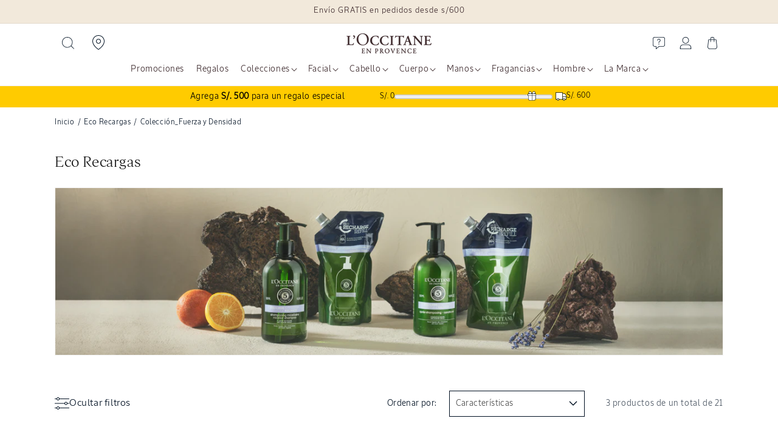

--- FILE ---
content_type: text/html; charset=utf-8
request_url: https://pe.loccitane.com/collections/eco-refills/coleccion_fuerza-y-densidad
body_size: 73753
content:
<!doctype html>
<html class="no-js" lang="es">
  <head>
    <meta charset="utf-8">
    <meta http-equiv="X-UA-Compatible" content="IE=edge">
    <meta name="viewport" content="width=device-width,initial-scale=1">
    <meta name="theme-color" content="#001022">
    <link rel="canonical" href="https://pe.loccitane.com/collections/eco-refills/coleccion_fuerza-y-densidad">
    <link rel="alternate" href="https://pe.loccitane.com/collections/eco-refills/coleccion_fuerza-y-densidad" hreflang="es-pe"><link
  href="//pe.loccitane.com/cdn/shop/t/17/assets/LOccitaneSans-Regular.woff2?v=55236247759829579511716981620"
  as="font"
  type="font/woff2"
  crossorigin
>
<link
  href="//pe.loccitane.com/cdn/shop/t/17/assets/LOccitaneSerif-Regular.woff2?v=110645885209420377261716981624"
  as="font"
  type="font/woff2"
  crossorigin
>

<link
  href="//pe.loccitane.com/cdn/shop/t/17/assets/LOccitaneSerifCondensed-Medium.woff2?v=63676265491098297431763737326"
  as="font"
  type="font/woff2"
  crossorigin
>   



<style data-shopify>
  @font-face {
                                                     font-family: 'LOccitaneSans';
                                                     src: url(//pe.loccitane.com/cdn/shop/t/17/assets/LOccitaneSans-Regular.woff2?v=55236247759829579511716981620) format('woff2'),
                                                     url(//pe.loccitane.com/cdn/shop/t/17/assets/LOccitaneSans-Regular.woff?v=172355739268464928451716981620) format('woff');
                                                     font-weight: normal;
                                                     font-style: normal;
                                                     font-display: swap;
                                                 }

                                                 @font-face {
                                                     font-family: 'LOccitaneSansMedium';
                                                     src: url(//pe.loccitane.com/cdn/shop/t/17/assets/LOccitaneSans-Medium.woff2?v=112438278397439507761716981619) format('woff2'),
                                                         url(//pe.loccitane.com/cdn/shop/t/17/assets/LOccitaneSans-Medium.woff?v=151239834901065648291716981618) format('woff');
                                                     font-weight: 500;
                                                     font-style: normal;
                                                     font-display: swap;
                                                 }

                                                 @font-face {
                                                     font-family: 'LOccitaneSerif';
                                                     src: url(//pe.loccitane.com/cdn/shop/t/17/assets/LOccitaneSerif-Regular.woff2?v=110645885209420377261716981624) format('woff2'),
                                                     url(//pe.loccitane.com/cdn/shop/t/17/assets/LOccitaneSerif-Regular.woff?v=109012328327676834531716981623) format('woff');
                                                     font-weight: normal;
                                                     font-style: normal;
                                                     font-display: swap;
                                                 }

                                                 @font-face {
                                                     font-family: 'LOccitaneSerif';
                                                     src: url(//pe.loccitane.com/cdn/shop/t/17/assets/LOccitaneSerif-Bold.woff2?v=161954067705457157761716981622) format('woff2'),
                                                         url(//pe.loccitane.com/cdn/shop/t/17/assets/LOccitaneSerif-Bold.woff?v=32506415658683055221716981622) format('woff');
                                                     font-weight: bold;
                                                     font-style: normal;
                                                     font-display: swap;
                                                 }

                                                @font-face {
                                                    font-family: 'LOccitaneSerifCondensed';
                                                    src: url(//pe.loccitane.com/cdn/shop/t/17/assets/LOccitaneSerifCondensed-Medium.woff2?v=63676265491098297431763737326) format('woff2');
                                                    font-weight: Medium;
                                                    font-style: normal;
                                                    font-display: swap;
                                                 }
</style>


    <script>window.performance && window.performance.mark && window.performance.mark('shopify.content_for_header.start');</script><meta name="google-site-verification" content="k3vcE8cQLP2Bc64g-cIKMb2zteaGKzElMkc1DFRu6qI">
<meta id="shopify-digital-wallet" name="shopify-digital-wallet" content="/58436255926/digital_wallets/dialog">
<link rel="alternate" type="application/atom+xml" title="Feed" href="/collections/eco-refills/coleccion_fuerza-y-densidad.atom" />
<link rel="alternate" type="application/json+oembed" href="https://pe.loccitane.com/collections/eco-refills/coleccion_fuerza-y-densidad.oembed">
<script async="async" src="/checkouts/internal/preloads.js?locale=es-PE"></script>
<script id="shopify-features" type="application/json">{"accessToken":"1f2d5b13f70faf49fc0c5f40aa212026","betas":["rich-media-storefront-analytics"],"domain":"pe.loccitane.com","predictiveSearch":true,"shopId":58436255926,"locale":"es"}</script>
<script>var Shopify = Shopify || {};
Shopify.shop = "loccitane-peru.myshopify.com";
Shopify.locale = "es";
Shopify.currency = {"active":"PEN","rate":"1.0"};
Shopify.country = "PE";
Shopify.theme = {"name":"Loccitane v3","id":141121257703,"schema_name":"Dawn","schema_version":"12.0.0","theme_store_id":null,"role":"main"};
Shopify.theme.handle = "null";
Shopify.theme.style = {"id":null,"handle":null};
Shopify.cdnHost = "pe.loccitane.com/cdn";
Shopify.routes = Shopify.routes || {};
Shopify.routes.root = "/";</script>
<script type="module">!function(o){(o.Shopify=o.Shopify||{}).modules=!0}(window);</script>
<script>!function(o){function n(){var o=[];function n(){o.push(Array.prototype.slice.apply(arguments))}return n.q=o,n}var t=o.Shopify=o.Shopify||{};t.loadFeatures=n(),t.autoloadFeatures=n()}(window);</script>
<script id="shop-js-analytics" type="application/json">{"pageType":"collection"}</script>
<script defer="defer" async type="module" src="//pe.loccitane.com/cdn/shopifycloud/shop-js/modules/v2/client.init-shop-cart-sync_2Gr3Q33f.es.esm.js"></script>
<script defer="defer" async type="module" src="//pe.loccitane.com/cdn/shopifycloud/shop-js/modules/v2/chunk.common_noJfOIa7.esm.js"></script>
<script defer="defer" async type="module" src="//pe.loccitane.com/cdn/shopifycloud/shop-js/modules/v2/chunk.modal_Deo2FJQo.esm.js"></script>
<script type="module">
  await import("//pe.loccitane.com/cdn/shopifycloud/shop-js/modules/v2/client.init-shop-cart-sync_2Gr3Q33f.es.esm.js");
await import("//pe.loccitane.com/cdn/shopifycloud/shop-js/modules/v2/chunk.common_noJfOIa7.esm.js");
await import("//pe.loccitane.com/cdn/shopifycloud/shop-js/modules/v2/chunk.modal_Deo2FJQo.esm.js");

  window.Shopify.SignInWithShop?.initShopCartSync?.({"fedCMEnabled":true,"windoidEnabled":true});

</script>
<script>(function() {
  var isLoaded = false;
  function asyncLoad() {
    if (isLoaded) return;
    isLoaded = true;
    var urls = ["https:\/\/cdn.shopify.com\/s\/files\/1\/0584\/3625\/5926\/t\/11\/assets\/tipo.booking.init.js?shop=loccitane-peru.myshopify.com","https:\/\/api-na1.hubapi.com\/scriptloader\/v1\/43971674.js?shop=loccitane-peru.myshopify.com"];
    for (var i = 0; i < urls.length; i++) {
      var s = document.createElement('script');
      s.type = 'text/javascript';
      s.async = true;
      s.src = urls[i];
      var x = document.getElementsByTagName('script')[0];
      x.parentNode.insertBefore(s, x);
    }
  };
  if(window.attachEvent) {
    window.attachEvent('onload', asyncLoad);
  } else {
    window.addEventListener('load', asyncLoad, false);
  }
})();</script>
<script id="__st">var __st={"a":58436255926,"offset":-18000,"reqid":"13db27f3-5656-4fc6-a8b9-a382636eab93-1769152069","pageurl":"pe.loccitane.com\/collections\/eco-refills\/coleccion_fuerza-y-densidad","u":"e52c67cbeaec","p":"collection","rtyp":"collection","rid":273112006838};</script>
<script>window.ShopifyPaypalV4VisibilityTracking = true;</script>
<script id="captcha-bootstrap">!function(){'use strict';const t='contact',e='account',n='new_comment',o=[[t,t],['blogs',n],['comments',n],[t,'customer']],c=[[e,'customer_login'],[e,'guest_login'],[e,'recover_customer_password'],[e,'create_customer']],r=t=>t.map((([t,e])=>`form[action*='/${t}']:not([data-nocaptcha='true']) input[name='form_type'][value='${e}']`)).join(','),a=t=>()=>t?[...document.querySelectorAll(t)].map((t=>t.form)):[];function s(){const t=[...o],e=r(t);return a(e)}const i='password',u='form_key',d=['recaptcha-v3-token','g-recaptcha-response','h-captcha-response',i],f=()=>{try{return window.sessionStorage}catch{return}},m='__shopify_v',_=t=>t.elements[u];function p(t,e,n=!1){try{const o=window.sessionStorage,c=JSON.parse(o.getItem(e)),{data:r}=function(t){const{data:e,action:n}=t;return t[m]||n?{data:e,action:n}:{data:t,action:n}}(c);for(const[e,n]of Object.entries(r))t.elements[e]&&(t.elements[e].value=n);n&&o.removeItem(e)}catch(o){console.error('form repopulation failed',{error:o})}}const l='form_type',E='cptcha';function T(t){t.dataset[E]=!0}const w=window,h=w.document,L='Shopify',v='ce_forms',y='captcha';let A=!1;((t,e)=>{const n=(g='f06e6c50-85a8-45c8-87d0-21a2b65856fe',I='https://cdn.shopify.com/shopifycloud/storefront-forms-hcaptcha/ce_storefront_forms_captcha_hcaptcha.v1.5.2.iife.js',D={infoText:'Protegido por hCaptcha',privacyText:'Privacidad',termsText:'Términos'},(t,e,n)=>{const o=w[L][v],c=o.bindForm;if(c)return c(t,g,e,D).then(n);var r;o.q.push([[t,g,e,D],n]),r=I,A||(h.body.append(Object.assign(h.createElement('script'),{id:'captcha-provider',async:!0,src:r})),A=!0)});var g,I,D;w[L]=w[L]||{},w[L][v]=w[L][v]||{},w[L][v].q=[],w[L][y]=w[L][y]||{},w[L][y].protect=function(t,e){n(t,void 0,e),T(t)},Object.freeze(w[L][y]),function(t,e,n,w,h,L){const[v,y,A,g]=function(t,e,n){const i=e?o:[],u=t?c:[],d=[...i,...u],f=r(d),m=r(i),_=r(d.filter((([t,e])=>n.includes(e))));return[a(f),a(m),a(_),s()]}(w,h,L),I=t=>{const e=t.target;return e instanceof HTMLFormElement?e:e&&e.form},D=t=>v().includes(t);t.addEventListener('submit',(t=>{const e=I(t);if(!e)return;const n=D(e)&&!e.dataset.hcaptchaBound&&!e.dataset.recaptchaBound,o=_(e),c=g().includes(e)&&(!o||!o.value);(n||c)&&t.preventDefault(),c&&!n&&(function(t){try{if(!f())return;!function(t){const e=f();if(!e)return;const n=_(t);if(!n)return;const o=n.value;o&&e.removeItem(o)}(t);const e=Array.from(Array(32),(()=>Math.random().toString(36)[2])).join('');!function(t,e){_(t)||t.append(Object.assign(document.createElement('input'),{type:'hidden',name:u})),t.elements[u].value=e}(t,e),function(t,e){const n=f();if(!n)return;const o=[...t.querySelectorAll(`input[type='${i}']`)].map((({name:t})=>t)),c=[...d,...o],r={};for(const[a,s]of new FormData(t).entries())c.includes(a)||(r[a]=s);n.setItem(e,JSON.stringify({[m]:1,action:t.action,data:r}))}(t,e)}catch(e){console.error('failed to persist form',e)}}(e),e.submit())}));const S=(t,e)=>{t&&!t.dataset[E]&&(n(t,e.some((e=>e===t))),T(t))};for(const o of['focusin','change'])t.addEventListener(o,(t=>{const e=I(t);D(e)&&S(e,y())}));const B=e.get('form_key'),M=e.get(l),P=B&&M;t.addEventListener('DOMContentLoaded',(()=>{const t=y();if(P)for(const e of t)e.elements[l].value===M&&p(e,B);[...new Set([...A(),...v().filter((t=>'true'===t.dataset.shopifyCaptcha))])].forEach((e=>S(e,t)))}))}(h,new URLSearchParams(w.location.search),n,t,e,['guest_login'])})(!1,!0)}();</script>
<script integrity="sha256-4kQ18oKyAcykRKYeNunJcIwy7WH5gtpwJnB7kiuLZ1E=" data-source-attribution="shopify.loadfeatures" defer="defer" src="//pe.loccitane.com/cdn/shopifycloud/storefront/assets/storefront/load_feature-a0a9edcb.js" crossorigin="anonymous"></script>
<script data-source-attribution="shopify.dynamic_checkout.dynamic.init">var Shopify=Shopify||{};Shopify.PaymentButton=Shopify.PaymentButton||{isStorefrontPortableWallets:!0,init:function(){window.Shopify.PaymentButton.init=function(){};var t=document.createElement("script");t.src="https://pe.loccitane.com/cdn/shopifycloud/portable-wallets/latest/portable-wallets.es.js",t.type="module",document.head.appendChild(t)}};
</script>
<script data-source-attribution="shopify.dynamic_checkout.buyer_consent">
  function portableWalletsHideBuyerConsent(e){var t=document.getElementById("shopify-buyer-consent"),n=document.getElementById("shopify-subscription-policy-button");t&&n&&(t.classList.add("hidden"),t.setAttribute("aria-hidden","true"),n.removeEventListener("click",e))}function portableWalletsShowBuyerConsent(e){var t=document.getElementById("shopify-buyer-consent"),n=document.getElementById("shopify-subscription-policy-button");t&&n&&(t.classList.remove("hidden"),t.removeAttribute("aria-hidden"),n.addEventListener("click",e))}window.Shopify?.PaymentButton&&(window.Shopify.PaymentButton.hideBuyerConsent=portableWalletsHideBuyerConsent,window.Shopify.PaymentButton.showBuyerConsent=portableWalletsShowBuyerConsent);
</script>
<script data-source-attribution="shopify.dynamic_checkout.cart.bootstrap">document.addEventListener("DOMContentLoaded",(function(){function t(){return document.querySelector("shopify-accelerated-checkout-cart, shopify-accelerated-checkout")}if(t())Shopify.PaymentButton.init();else{new MutationObserver((function(e,n){t()&&(Shopify.PaymentButton.init(),n.disconnect())})).observe(document.body,{childList:!0,subtree:!0})}}));
</script>
<script id='scb4127' type='text/javascript' async='' src='https://pe.loccitane.com/cdn/shopifycloud/privacy-banner/storefront-banner.js'></script><link rel="stylesheet" media="screen" href="//pe.loccitane.com/cdn/shop/t/17/compiled_assets/styles.css?v=31833">
<script id="sections-script" data-sections="header" defer="defer" src="//pe.loccitane.com/cdn/shop/t/17/compiled_assets/scripts.js?v=31833"></script>
<script>window.performance && window.performance.mark && window.performance.mark('shopify.content_for_header.end');</script>


    <style data-shopify>
                                                
                                                
                                                
                                                
                                                




                                                
                                                  :root,
                                                  .color-background-1 {
                                                    --color-background: 255,255,255;
                                                  
                                                    --gradient-background: #ffffff;
                                                  

                                                  

                                                  --color-foreground: 18,18,18;
                                                  --color-background-contrast: 191,191,191;
                                                  --color-shadow: 18,18,18;
                                                  --color-button: 255,203,0;
                                                  --color-button-text: 18,18,18;
                                                  --color-secondary-button: 255,255,255;
                                                  --color-secondary-button-text: 18,18,18;
                                                  --color-link: 18,18,18;
                                                  --color-badge-foreground: 18,18,18;
                                                  --color-badge-background: 255,255,255;
                                                  --color-badge-border: 18,18,18;
                                                  --payment-terms-background-color: rgb(255 255 255);
                                                }
                                                
                                                  
                                                  .color-background-2 {
                                                    --color-background: 243,243,243;
                                                  
                                                    --gradient-background: #f3f3f3;
                                                  

                                                  

                                                  --color-foreground: 18,18,18;
                                                  --color-background-contrast: 179,179,179;
                                                  --color-shadow: 18,18,18;
                                                  --color-button: 18,18,18;
                                                  --color-button-text: 243,243,243;
                                                  --color-secondary-button: 243,243,243;
                                                  --color-secondary-button-text: 18,18,18;
                                                  --color-link: 18,18,18;
                                                  --color-badge-foreground: 18,18,18;
                                                  --color-badge-background: 243,243,243;
                                                  --color-badge-border: 18,18,18;
                                                  --payment-terms-background-color: rgb(243 243 243);
                                                }
                                                
                                                  
                                                  .color-inverse {
                                                    --color-background: 0,16,34;
                                                  
                                                    --gradient-background: #001022;
                                                  

                                                  

                                                  --color-foreground: 255,255,255;
                                                  --color-background-contrast: 34,138,255;
                                                  --color-shadow: 255,255,255;
                                                  --color-button: 255,255,255;
                                                  --color-button-text: 255,255,255;
                                                  --color-secondary-button: 0,16,34;
                                                  --color-secondary-button-text: 255,255,255;
                                                  --color-link: 255,255,255;
                                                  --color-badge-foreground: 255,255,255;
                                                  --color-badge-background: 0,16,34;
                                                  --color-badge-border: 255,255,255;
                                                  --payment-terms-background-color: rgb(0 16 34);
                                                }
                                                
                                                  
                                                  .color-accent-1 {
                                                    --color-background: 255,203,0;
                                                  
                                                    --gradient-background: #ffcb00;
                                                  

                                                  

                                                  --color-foreground: 0,16,34;
                                                  --color-background-contrast: 128,102,0;
                                                  --color-shadow: 18,18,18;
                                                  --color-button: 255,255,255;
                                                  --color-button-text: 255,203,0;
                                                  --color-secondary-button: 255,203,0;
                                                  --color-secondary-button-text: 255,255,255;
                                                  --color-link: 255,255,255;
                                                  --color-badge-foreground: 0,16,34;
                                                  --color-badge-background: 255,203,0;
                                                  --color-badge-border: 0,16,34;
                                                  --payment-terms-background-color: rgb(255 203 0);
                                                }
                                                
                                                  
                                                  .color-accent-2 {
                                                    --color-background: 51,79,180;
                                                  
                                                    --gradient-background: #334fb4;
                                                  

                                                  

                                                  --color-foreground: 255,255,255;
                                                  --color-background-contrast: 23,35,81;
                                                  --color-shadow: 18,18,18;
                                                  --color-button: 255,255,255;
                                                  --color-button-text: 51,79,180;
                                                  --color-secondary-button: 51,79,180;
                                                  --color-secondary-button-text: 255,255,255;
                                                  --color-link: 255,255,255;
                                                  --color-badge-foreground: 255,255,255;
                                                  --color-badge-background: 51,79,180;
                                                  --color-badge-border: 255,255,255;
                                                  --payment-terms-background-color: rgb(51 79 180);
                                                }
                                                
                                                  
                                                  .color-scheme-9dd324b1-4aae-40c9-81b6-53ba84c5a5ce {
                                                    --color-background: 255,255,255;
                                                  
                                                    --gradient-background: #ffffff;
                                                  

                                                  

                                                  --color-foreground: 62,43,46;
                                                  --color-background-contrast: 191,191,191;
                                                  --color-shadow: 62,43,46;
                                                  --color-button: 255,203,0;
                                                  --color-button-text: 62,43,46;
                                                  --color-secondary-button: 255,255,255;
                                                  --color-secondary-button-text: 62,43,46;
                                                  --color-link: 62,43,46;
                                                  --color-badge-foreground: 62,43,46;
                                                  --color-badge-background: 255,255,255;
                                                  --color-badge-border: 62,43,46;
                                                  --payment-terms-background-color: rgb(255 255 255);
                                                }
                                                
                                                  
                                                  .color-scheme-74e53fe6-374a-44f8-9b7d-e4f262f232fc {
                                                    --color-background: 251,249,246;
                                                  
                                                    --gradient-background: #fbf9f6;
                                                  

                                                  

                                                  --color-foreground: 63,43,46;
                                                  --color-background-contrast: 212,190,158;
                                                  --color-shadow: 18,18,18;
                                                  --color-button: 255,203,0;
                                                  --color-button-text: 18,18,18;
                                                  --color-secondary-button: 251,249,246;
                                                  --color-secondary-button-text: 18,18,18;
                                                  --color-link: 18,18,18;
                                                  --color-badge-foreground: 63,43,46;
                                                  --color-badge-background: 251,249,246;
                                                  --color-badge-border: 63,43,46;
                                                  --payment-terms-background-color: rgb(251 249 246);
                                                }
                                                
                                                  
                                                  .color-scheme-5ee37a73-6af0-4db3-998e-26ea6feaa4df {
                                                    --color-background: 242,233,219;
                                                  
                                                    --gradient-background: #f2e9db;
                                                  

                                                  

                                                  --color-foreground: 62,43,46;
                                                  --color-background-contrast: 208,176,125;
                                                  --color-shadow: 62,43,46;
                                                  --color-button: 255,203,0;
                                                  --color-button-text: 62,43,46;
                                                  --color-secondary-button: 242,233,219;
                                                  --color-secondary-button-text: 62,43,46;
                                                  --color-link: 62,43,46;
                                                  --color-badge-foreground: 62,43,46;
                                                  --color-badge-background: 242,233,219;
                                                  --color-badge-border: 62,43,46;
                                                  --payment-terms-background-color: rgb(242 233 219);
                                                }
                                                

                                                body, .color-background-1, .color-background-2, .color-inverse, .color-accent-1, .color-accent-2, .color-scheme-9dd324b1-4aae-40c9-81b6-53ba84c5a5ce, .color-scheme-74e53fe6-374a-44f8-9b7d-e4f262f232fc, .color-scheme-5ee37a73-6af0-4db3-998e-26ea6feaa4df {
                                                  color: rgba(var(--color-foreground));
                                                  background-color: rgb(var(--color-background));
                                                }

                                                :root {
                                                  --font-body-family: "system_ui", "LOccitaneSans", -apple-system, 'Segoe UI', Roboto, 'Helvetica Neue', 'Noto Sans', 'Liberation Sans', Arial, sans-serif, 'Apple Color Emoji', 'Segoe UI Emoji', 'Segoe UI Symbol', 'Noto Color Emoji';
                                                  --font-body-style: normal;
                                                  --font-body-weight: 400;
                                                  --font-body-weight-bold: 700;

                                                  --font-heading-family: "New York", "LOccitaneSerif", Iowan Old Style, Apple Garamond, Baskerville, Times New Roman, Droid Serif, Times, Source Serif Pro, serif, Apple Color Emoji, Segoe UI Emoji, Segoe UI Symbol;
                                                  --font-heading-style: normal;
                                                  --font-heading-weight: 400;

                                                  --font-body-scale: 1.0;
                                                  --font-heading-scale: 1.0;

                                                  --media-padding: px;
                                                  --media-border-opacity: 0.05;
                                                  --media-border-width: 1px;
                                                  --media-radius: 0px;
                                                  --media-shadow-opacity: 0.0;
                                                  --media-shadow-horizontal-offset: 0px;
                                                  --media-shadow-vertical-offset: 4px;
                                                  --media-shadow-blur-radius: 5px;
                                                  --media-shadow-visible: 0;

                                                  --page-width: 120rem;
                                                  --page-width-margin: 0rem;

                                                  --product-card-image-padding: 0.0rem;
                                                  --product-card-corner-radius: 0.0rem;
                                                  --product-card-text-alignment: left;
                                                  --product-card-border-width: 0.0rem;
                                                  --product-card-border-opacity: 0.1;
                                                  --product-card-shadow-opacity: 0.0;
                                                  --product-card-shadow-visible: 0;
                                                  --product-card-shadow-horizontal-offset: 0.0rem;
                                                  --product-card-shadow-vertical-offset: 0.4rem;
                                                  --product-card-shadow-blur-radius: 0.5rem;

                                                  --collection-card-image-padding: 0.0rem;
                                                  --collection-card-corner-radius: 0.0rem;
                                                  --collection-card-text-alignment: left;
                                                  --collection-card-border-width: 0.0rem;
                                                  --collection-card-border-opacity: 0.1;
                                                  --collection-card-shadow-opacity: 0.0;
                                                  --collection-card-shadow-visible: 0;
                                                  --collection-card-shadow-horizontal-offset: 0.0rem;
                                                  --collection-card-shadow-vertical-offset: 0.4rem;
                                                  --collection-card-shadow-blur-radius: 0.5rem;

                                                  --blog-card-image-padding: 0.0rem;
                                                  --blog-card-corner-radius: 0.0rem;
                                                  --blog-card-text-alignment: left;
                                                  --blog-card-border-width: 0.0rem;
                                                  --blog-card-border-opacity: 0.1;
                                                  --blog-card-shadow-opacity: 0.0;
                                                  --blog-card-shadow-visible: 0;
                                                  --blog-card-shadow-horizontal-offset: 0.0rem;
                                                  --blog-card-shadow-vertical-offset: 0.4rem;
                                                  --blog-card-shadow-blur-radius: 0.5rem;

                                                  --badge-corner-radius: 0.0rem;

                                                  --popup-border-width: 1px;
                                                  --popup-border-opacity: 0.1;
                                                  --popup-corner-radius: 0px;
                                                  --popup-shadow-opacity: 0.05;
                                                  --popup-shadow-horizontal-offset: 0px;
                                                  --popup-shadow-vertical-offset: 4px;
                                                  --popup-shadow-blur-radius: 5px;

                                                  --drawer-border-width: 1px;
                                                  --drawer-border-opacity: 0.1;
                                                  --drawer-shadow-opacity: 0.0;
                                                  --drawer-shadow-horizontal-offset: 0px;
                                                  --drawer-shadow-vertical-offset: 4px;
                                                  --drawer-shadow-blur-radius: 5px;

                                                  --spacing-sections-desktop: 24px;
                                                  --spacing-sections-mobile: 20px;

                                                  --grid-desktop-vertical-spacing: 8px;
                                                  --grid-desktop-horizontal-spacing: 8px;
                                                  --grid-mobile-vertical-spacing: 4px;
                                                  --grid-mobile-horizontal-spacing: 4px;

                                                  --text-boxes-border-opacity: 0.1;
                                                  --text-boxes-border-width: 0px;
                                                  --text-boxes-radius: 0px;
                                                  --text-boxes-shadow-opacity: 0.0;
                                                  --text-boxes-shadow-visible: 0;
                                                  --text-boxes-shadow-horizontal-offset: 0px;
                                                  --text-boxes-shadow-vertical-offset: 4px;
                                                  --text-boxes-shadow-blur-radius: 5px;

                                                  --buttons-radius: 0px;
                                                  --buttons-radius-outset: 0px;
                                                  --buttons-border-width: 0px;
                                                  --buttons-border-opacity: 1.0;
                                                  --buttons-shadow-opacity: 0.0;
                                                  --buttons-shadow-visible: 0;
                                                  --buttons-shadow-horizontal-offset: 0px;
                                                  --buttons-shadow-vertical-offset: 4px;
                                                  --buttons-shadow-blur-radius: 5px;
                                                  --buttons-border-offset: 0px;

                                                  --inputs-radius: 0px;
                                                  --inputs-border-width: 1px;
                                                  --inputs-border-opacity: 0.55;
                                                  --inputs-shadow-opacity: 0.0;
                                                  --inputs-shadow-horizontal-offset: 0px;
                                                  --inputs-margin-offset: 0px;
                                                  --inputs-shadow-vertical-offset: 4px;
                                                  --inputs-shadow-blur-radius: 5px;
                                                  --inputs-radius-outset: 0px;

                                                  --variant-pills-radius: 40px;
                                                  --variant-pills-border-width: 1px;
                                                  --variant-pills-border-opacity: 0.55;
                                                  --variant-pills-shadow-opacity: 0.0;
                                                  --variant-pills-shadow-horizontal-offset: 0px;
                                                  --variant-pills-shadow-vertical-offset: 4px;
                                                  --variant-pills-shadow-blur-radius: 5px;
                                                }

                                                *,
                                                *::before,
                                                *::after {
                                                  box-sizing: inherit;
                                                }

                                                html {
                                                  box-sizing: border-box;
                                                  font-size: calc(var(--font-body-scale) * 62.5%);
                                                  height: 100%;
                                                }

                                                body {
                                                  display: grid;
                                                  grid-template-rows: auto auto 1fr auto;
                                                  grid-template-columns: 100%;
                                                  /* min-height: 100%; */
                                                  margin: 0;
                                                  font-size: 1.5rem;
                                                  letter-spacing: 0.06rem;
                                                  line-height: calc(1 + 0.8 / var(--font-body-scale));
                                                  font-family: var(--font-body-family);
                                                  font-style: var(--font-body-style);
                                                  font-weight: var(--font-body-weight);
                                                }/* CSS minifed: 5417 --> 3110 */.sans, .inci, .header__menu-item span, .breadcrumb, .breadcrumb *, .product-label, .product__sku, .header, pickup-availability *, input, button, .product-form__input input[type='radio'] + label, .product-form__input select, .product-form__input .form__label, fieldset.product-form__input .form__label, .product-collections h2, .product-collections a, .faq-section .collapsible-content__heading, .featured-ingredients h4, .featured-ingredients div, .inci-btn, .lt-product-application .multicolumn-card__info h3, .lt-proven-results .image-with-text__content, .lt-faq .accordion__content, .lt-faq .accordion__title, .icon-with-text__item .h4, .product-form__submit span, .sticky-add-cart .sticky-info *, .card-wrapper .card__information h5, .lt-promo-offer-push a, .rte, .badge, .made-in-france, .button, .button-label, .shopify-challenge__button, .customer button, .collection-hero__title + .collection-hero__description, .facets *, .mobile-facets *, .mobile-facets__sort label, .facet-filters__sort *, .m03-3 .product-size span, .footer-block__heading, .jdgm-widget *, .jdgm-paginate, .copyright__content, .lt-routine .card-wrapper:after, p, .link, .predictive-search__heading, .cartToolTip .cartToolTiptext, h2.totals__total, .product-size, .select__select, .select__select option .field__label{font-family: 'LOccitaneSans', sans-serif !important;color: #001022 }html{max-width: 100%;}h5, h1, h2, h3, h4, .h1, .h2, .h3, .lt-faq .h1, .sticky-add-cart b, .price .price-item, .price-item .price-item--regular, .product-desription-text *, .card-wrapper .card__heading, .jdgm-widget h2, .jdgm-rev__title, .cart-item__name, .cart-item__price-wrapper, .drawer .totals__total-value, .serif, .lt-checkout-banner .text-area * , .totals__total-value{font-family: 'LOccitaneSerif', serif !important;letter-spacing: normal;color: #001022;font-weight: 300 }.serif-condensed{font-family: 'LOccitaneSerifCondensed' !important;}.product-collections, summary .icon-more, summary .icon-less{display: none}.mobile-search-bar{display: none;}.header__icon, .header__icon--cart .icon{height: 2rem}.terms-label, .terms-label *{color: white}.terms-label a{text-decoaration: underline}@media (max-width: 1024px){.header--top-center .header__icon--search{display: block;}.mobile-search-bar button{left: 0;top: 0;height: 3.4rem;width: 3.4rem;}.mobile-search-bar label{width: 100%;position: relative;}.mobile-search-bar{display: flex;padding: 1.4rem;z-index: 1;height: 6rem;background: white }.mobile-search-bar input::placeholder{font-size: 1.4rem }.scrolled-past-header .header__icon--search{display: block !important;}.scrolled-past-header .mobile-search-bar{display: none}.mobile-search-bar input[type="search"]{width: 100%;padding: 1.2rem 1.4rem 1.4rem 3.4rem;height: 3.5rem;border: 0;background: transparent;}.mobile-search-bar label::before{content: '';box-shadow: 0 0 0 .1rem #73748b inset;-webkit-box-shadow: #73748b 0 0 0 .1rem inset;border-radius: 25px;position: absolute;top: 0;left: 0;width: 100%;height: 100% }.search-label .modal__close-button.link{height: 2.4rem}.search-modal__close-button{position: relative !important;}}</style>

    <script src="//pe.loccitane.com/cdn/shop/t/17/assets/constants.js?v=174307588078739020811716981649" defer="defer"></script>
    <script src="//pe.loccitane.com/cdn/shop/t/17/assets/pubsub.js?v=158357773527763999511716981754" defer="defer"></script>
    <script src="//pe.loccitane.com/cdn/shop/t/17/assets/global.js?v=128868035198464726721758627232" defer="defer"></script><script src="//pe.loccitane.com/cdn/shop/t/17/assets/animations.js?v=88693664871331136111716981625" defer="defer"></script>

    <!-- Start of HubSpot Embed Code -->
    <script type="text/javascript" id="hs-script-loader" async defer src="//js.hs-scripts.com/43971674.js"></script>
    <!-- End of HubSpot Embed Code -->

    <link href="//pe.loccitane.com/cdn/shop/t/17/assets/base.css?v=1121055641518776881760369109" rel="stylesheet" type="text/css" media="all" />
    

    <link
      rel="preload"
      href="//pe.loccitane.com/cdn/shop/t/17/assets/splide.min.css?v=44329677166622589231716981769"
      as="style"
      onload="this.onload=null;this.rel='stylesheet'"
    >
    <noscript><link rel="stylesheet" href="//pe.loccitane.com/cdn/shop/t/17/assets/splide.min.css?v=44329677166622589231716981769"></noscript>

    <link
      rel="preload"
      href="//pe.loccitane.com/cdn/shop/t/17/assets/loccitane.css?v=6291370840023247881764778978"
      as="style"
      onload="this.onload=null;this.rel='stylesheet'"
    >
    <noscript><link rel="stylesheet" href="//pe.loccitane.com/cdn/shop/t/17/assets/loccitane.css?v=6291370840023247881764778978"></noscript><link
        rel="stylesheet"
        href="//pe.loccitane.com/cdn/shop/t/17/assets/component-predictive-search.css?v=118923337488134913561716981641"
        media="print"
        onload="this.media='all'"
      ><script>
      document.documentElement.className = document.documentElement.className.replace('no-js', 'js');
      if (Shopify.designMode) {
        document.documentElement.classList.add('shopify-design-mode');
      }
    </script>

    

    

<meta property="og:site_name" content="L&#39;Occitane Perú">
<meta property="og:url" content="https://pe.loccitane.com/collections/eco-refills/coleccion_fuerza-y-densidad">
<meta property="og:title" content="Eco Recargas | L&#39;OCCITANE PERÚ">
<meta property="og:type" content="website">
<meta property="og:description" content="Productos de belleza natural inspirados en La Provenza. Cuidado de la piel, fragancias, tratamiento capilar, cuidado masculino y perfumes para el hogar."><meta property="og:image" content="http://pe.loccitane.com/cdn/shop/files/loccitane-peru-logo.png?v=1742420614">
  <meta property="og:image:secure_url" content="https://pe.loccitane.com/cdn/shop/files/loccitane-peru-logo.png?v=1742420614">
  <meta property="og:image:width" content="1200">
  <meta property="og:image:height" content="628"><meta name="twitter:card" content="summary_large_image">
<meta name="twitter:title" content="Eco Recargas | L&#39;OCCITANE PERÚ">
<meta name="twitter:description" content="Productos de belleza natural inspirados en La Provenza. Cuidado de la piel, fragancias, tratamiento capilar, cuidado masculino y perfumes para el hogar.">

    <script src="//pe.loccitane.com/cdn/shop/t/17/assets/splide.min.js?v=106024031129347365911716981769" defer fetchpriority="high"></script><link rel="icon" type="image/png" href="//pe.loccitane.com/cdn/shop/files/2025_Fundamentals_IG_Profile_Icon_5a353de7-cd12-4239-a37e-6a128205ba1f.png?crop=center&height=32&v=1744666892&width=32"><title>
      Eco Recargas | L&#39;OCCITANE PERÚ
 &ndash; tagged "Colección_Fuerza y Densidad" &#124; L&#39;Occitane Perú</title>

    
      <meta name="description" content="">
    

    

    

    <!-- Microsoft Clarity -->
    <script type="text/javascript">
      (function(c,l,a,r,i,t,y){
          c[a]=c[a]||function(){(c[a].q=c[a].q||[]).push(arguments)};
          t=l.createElement(r);t.async=1;t.src="https://www.clarity.ms/tag/"+i;
          y=l.getElementsByTagName(r)[0];y.parentNode.insertBefore(t,y);
      })(window, document, "clarity", "script", "liphjtb3qj");
    </script>
    <!-- End Microsoft Clarity -->
  <!-- BEGIN app block: shopify://apps/judge-me-reviews/blocks/judgeme_core/61ccd3b1-a9f2-4160-9fe9-4fec8413e5d8 --><!-- Start of Judge.me Core -->






<link rel="dns-prefetch" href="https://cdnwidget.judge.me">
<link rel="dns-prefetch" href="https://cdn.judge.me">
<link rel="dns-prefetch" href="https://cdn1.judge.me">
<link rel="dns-prefetch" href="https://api.judge.me">

<script data-cfasync='false' class='jdgm-settings-script'>window.jdgmSettings={"pagination":5,"disable_web_reviews":false,"badge_no_review_text":"Sin reseñas","badge_n_reviews_text":"{{ n }} reseña/reseñas","badge_star_color":"#ffcb00","hide_badge_preview_if_no_reviews":true,"badge_hide_text":false,"enforce_center_preview_badge":false,"widget_title":"Reseñas de Clientes","widget_open_form_text":"Escribir una reseña","widget_close_form_text":"Cancelar reseña","widget_refresh_page_text":"Actualizar página","widget_summary_text":"Basado en {{ number_of_reviews }} reseña/reseñas","widget_no_review_text":"Sé el primero en escribir una reseña","widget_name_field_text":"Nombre","widget_verified_name_field_text":"Nombre Verificado (público)","widget_name_placeholder_text":"Nombre","widget_required_field_error_text":"Este campo es obligatorio.","widget_email_field_text":"Dirección de correo electrónico","widget_verified_email_field_text":"Correo electrónico Verificado (privado, no se puede editar)","widget_email_placeholder_text":"Tu dirección de correo electrónico","widget_email_field_error_text":"Por favor, ingresa una dirección de correo electrónico válida.","widget_rating_field_text":"Calificación","widget_review_title_field_text":"Título de la Reseña","widget_review_title_placeholder_text":"Da un título a tu reseña","widget_review_body_field_text":"Contenido de la reseña","widget_review_body_placeholder_text":"Empieza a escribir aquí...","widget_pictures_field_text":"Imagen/Video (opcional)","widget_submit_review_text":"Enviar Reseña","widget_submit_verified_review_text":"Enviar Reseña Verificada","widget_submit_success_msg_with_auto_publish":"¡Gracias! Por favor, actualiza la página en unos momentos para ver tu reseña. Puedes eliminar o editar tu reseña iniciando sesión en \u003ca href='https://judge.me/login' target='_blank' rel='nofollow noopener'\u003eJudge.me\u003c/a\u003e","widget_submit_success_msg_no_auto_publish":"¡Gracias! Tu reseña se publicará tan pronto como sea aprobada por el administrador de la tienda. Puedes eliminar o editar tu reseña iniciando sesión en \u003ca href='https://judge.me/login' target='_blank' rel='nofollow noopener'\u003eJudge.me\u003c/a\u003e","widget_show_default_reviews_out_of_total_text":"Mostrando {{ n_reviews_shown }} de {{ n_reviews }} reseñas.","widget_show_all_link_text":"Mostrar todas","widget_show_less_link_text":"Mostrar menos","widget_author_said_text":"{{ reviewer_name }} dijo:","widget_days_text":"hace {{ n }} día/días","widget_weeks_text":"hace {{ n }} semana/semanas","widget_months_text":"hace {{ n }} mes/meses","widget_years_text":"hace {{ n }} año/años","widget_yesterday_text":"Ayer","widget_today_text":"Hoy","widget_replied_text":"\u003e\u003e {{ shop_name }} respondió:","widget_read_more_text":"Leer más","widget_reviewer_name_as_initial":"","widget_rating_filter_color":"#fbcd0a","widget_rating_filter_see_all_text":"Ver todas las reseñas","widget_sorting_most_recent_text":"Más Recientes","widget_sorting_highest_rating_text":"Mayor Calificación","widget_sorting_lowest_rating_text":"Menor Calificación","widget_sorting_with_pictures_text":"Solo Imágenes","widget_sorting_most_helpful_text":"Más Útiles","widget_open_question_form_text":"Hacer una pregunta","widget_reviews_subtab_text":"Reseñas","widget_questions_subtab_text":"Preguntas","widget_question_label_text":"Pregunta","widget_answer_label_text":"Respuesta","widget_question_placeholder_text":"Escribe tu pregunta aquí","widget_submit_question_text":"Enviar Pregunta","widget_question_submit_success_text":"¡Gracias por tu pregunta! Te notificaremos una vez que sea respondida.","widget_star_color":"#ffcb00","verified_badge_text":"Verificado","verified_badge_bg_color":"","verified_badge_text_color":"","verified_badge_placement":"left-of-reviewer-name","widget_review_max_height":"","widget_hide_border":false,"widget_social_share":false,"widget_thumb":false,"widget_review_location_show":false,"widget_location_format":"","all_reviews_include_out_of_store_products":true,"all_reviews_out_of_store_text":"(fuera de la tienda)","all_reviews_pagination":100,"all_reviews_product_name_prefix_text":"sobre","enable_review_pictures":false,"enable_question_anwser":false,"widget_theme":"default","review_date_format":"mm/dd/yyyy","default_sort_method":"most-recent","widget_product_reviews_subtab_text":"Reseñas de Productos","widget_shop_reviews_subtab_text":"Reseñas de la Tienda","widget_other_products_reviews_text":"Reseñas para otros productos","widget_store_reviews_subtab_text":"Reseñas de la tienda","widget_no_store_reviews_text":"Esta tienda no ha recibido ninguna reseña todavía","widget_web_restriction_product_reviews_text":"Este producto no ha recibido ninguna reseña todavía","widget_no_items_text":"No se encontraron elementos","widget_show_more_text":"Mostrar más","widget_write_a_store_review_text":"Escribir una Reseña de la Tienda","widget_other_languages_heading":"Reseñas en Otros Idiomas","widget_translate_review_text":"Traducir reseña a {{ language }}","widget_translating_review_text":"Traduciendo...","widget_show_original_translation_text":"Mostrar original ({{ language }})","widget_translate_review_failed_text":"No se pudo traducir la reseña.","widget_translate_review_retry_text":"Reintentar","widget_translate_review_try_again_later_text":"Intentar más tarde","show_product_url_for_grouped_product":false,"widget_sorting_pictures_first_text":"Imágenes Primero","show_pictures_on_all_rev_page_mobile":false,"show_pictures_on_all_rev_page_desktop":false,"floating_tab_hide_mobile_install_preference":false,"floating_tab_button_name":"★ Reseñas","floating_tab_title":"Deja que los clientes hablen por nosotros","floating_tab_button_color":"","floating_tab_button_background_color":"","floating_tab_url":"","floating_tab_url_enabled":false,"floating_tab_tab_style":"text","all_reviews_text_badge_text":"Los clientes nos califican {{ shop.metafields.judgeme.all_reviews_rating | round: 1 }}/5 basado en {{ shop.metafields.judgeme.all_reviews_count }} reseñas.","all_reviews_text_badge_text_branded_style":"{{ shop.metafields.judgeme.all_reviews_rating | round: 1 }} de 5 estrellas basado en {{ shop.metafields.judgeme.all_reviews_count }} reseñas","is_all_reviews_text_badge_a_link":false,"show_stars_for_all_reviews_text_badge":false,"all_reviews_text_badge_url":"","all_reviews_text_style":"text","all_reviews_text_color_style":"judgeme_brand_color","all_reviews_text_color":"#108474","all_reviews_text_show_jm_brand":true,"featured_carousel_show_header":true,"featured_carousel_title":"Deja que los clientes hablen por nosotros","testimonials_carousel_title":"Los clientes nos dicen","videos_carousel_title":"Historias de clientes reales","cards_carousel_title":"Los clientes nos dicen","featured_carousel_count_text":"de {{ n }} reseñas","featured_carousel_add_link_to_all_reviews_page":false,"featured_carousel_url":"","featured_carousel_show_images":true,"featured_carousel_autoslide_interval":5,"featured_carousel_arrows_on_the_sides":false,"featured_carousel_height":250,"featured_carousel_width":100,"featured_carousel_image_size":0,"featured_carousel_image_height":250,"featured_carousel_arrow_color":"#eeeeee","verified_count_badge_style":"vintage","verified_count_badge_orientation":"horizontal","verified_count_badge_color_style":"judgeme_brand_color","verified_count_badge_color":"#108474","is_verified_count_badge_a_link":false,"verified_count_badge_url":"","verified_count_badge_show_jm_brand":true,"widget_rating_preset_default":5,"widget_first_sub_tab":"product-reviews","widget_show_histogram":true,"widget_histogram_use_custom_color":false,"widget_pagination_use_custom_color":false,"widget_star_use_custom_color":true,"widget_verified_badge_use_custom_color":false,"widget_write_review_use_custom_color":false,"picture_reminder_submit_button":"Upload Pictures","enable_review_videos":false,"mute_video_by_default":false,"widget_sorting_videos_first_text":"Videos Primero","widget_review_pending_text":"Pendiente","featured_carousel_items_for_large_screen":4,"social_share_options_order":"Facebook,Twitter","remove_microdata_snippet":true,"disable_json_ld":false,"enable_json_ld_products":false,"preview_badge_show_question_text":false,"preview_badge_no_question_text":"Sin preguntas","preview_badge_n_question_text":"{{ number_of_questions }} pregunta/preguntas","qa_badge_show_icon":false,"qa_badge_position":"same-row","remove_judgeme_branding":false,"widget_add_search_bar":false,"widget_search_bar_placeholder":"Buscar","widget_sorting_verified_only_text":"Solo verificadas","featured_carousel_theme":"default","featured_carousel_show_rating":true,"featured_carousel_show_title":true,"featured_carousel_show_body":true,"featured_carousel_show_date":false,"featured_carousel_show_reviewer":true,"featured_carousel_show_product":false,"featured_carousel_header_background_color":"#108474","featured_carousel_header_text_color":"#ffffff","featured_carousel_name_product_separator":"reviewed","featured_carousel_full_star_background":"#108474","featured_carousel_empty_star_background":"#dadada","featured_carousel_vertical_theme_background":"#f9fafb","featured_carousel_verified_badge_enable":false,"featured_carousel_verified_badge_color":"#108474","featured_carousel_border_style":"round","featured_carousel_review_line_length_limit":3,"featured_carousel_more_reviews_button_text":"Leer más reseñas","featured_carousel_view_product_button_text":"Ver producto","all_reviews_page_load_reviews_on":"scroll","all_reviews_page_load_more_text":"Cargar Más Reseñas","disable_fb_tab_reviews":false,"enable_ajax_cdn_cache":false,"widget_public_name_text":"mostrado públicamente como","default_reviewer_name":"John Smith","default_reviewer_name_has_non_latin":true,"widget_reviewer_anonymous":"Anónimo","medals_widget_title":"Medallas de Reseñas Judge.me","medals_widget_background_color":"#f9fafb","medals_widget_position":"footer_all_pages","medals_widget_border_color":"#f9fafb","medals_widget_verified_text_position":"left","medals_widget_use_monochromatic_version":false,"medals_widget_elements_color":"#108474","show_reviewer_avatar":true,"widget_invalid_yt_video_url_error_text":"No es una URL de video de YouTube","widget_max_length_field_error_text":"Por favor, ingresa no más de {0} caracteres.","widget_show_country_flag":false,"widget_show_collected_via_shop_app":true,"widget_verified_by_shop_badge_style":"light","widget_verified_by_shop_text":"Verificado por la Tienda","widget_show_photo_gallery":false,"widget_load_with_code_splitting":true,"widget_ugc_install_preference":false,"widget_ugc_title":"Hecho por nosotros, Compartido por ti","widget_ugc_subtitle":"Etiquétanos para ver tu imagen destacada en nuestra página","widget_ugc_arrows_color":"#ffffff","widget_ugc_primary_button_text":"Comprar Ahora","widget_ugc_primary_button_background_color":"#108474","widget_ugc_primary_button_text_color":"#ffffff","widget_ugc_primary_button_border_width":"0","widget_ugc_primary_button_border_style":"none","widget_ugc_primary_button_border_color":"#108474","widget_ugc_primary_button_border_radius":"25","widget_ugc_secondary_button_text":"Cargar Más","widget_ugc_secondary_button_background_color":"#ffffff","widget_ugc_secondary_button_text_color":"#108474","widget_ugc_secondary_button_border_width":"2","widget_ugc_secondary_button_border_style":"solid","widget_ugc_secondary_button_border_color":"#108474","widget_ugc_secondary_button_border_radius":"25","widget_ugc_reviews_button_text":"Ver Reseñas","widget_ugc_reviews_button_background_color":"#ffffff","widget_ugc_reviews_button_text_color":"#108474","widget_ugc_reviews_button_border_width":"2","widget_ugc_reviews_button_border_style":"solid","widget_ugc_reviews_button_border_color":"#108474","widget_ugc_reviews_button_border_radius":"25","widget_ugc_reviews_button_link_to":"judgeme-reviews-page","widget_ugc_show_post_date":true,"widget_ugc_max_width":"800","widget_rating_metafield_value_type":true,"widget_primary_color":"#108474","widget_enable_secondary_color":false,"widget_secondary_color":"#edf5f5","widget_summary_average_rating_text":"{{ average_rating }} de 5","widget_media_grid_title":"Fotos y videos de clientes","widget_media_grid_see_more_text":"Ver más","widget_round_style":false,"widget_show_product_medals":true,"widget_verified_by_judgeme_text":"Verificado por Judge.me","widget_show_store_medals":true,"widget_verified_by_judgeme_text_in_store_medals":"Verificado por Judge.me","widget_media_field_exceed_quantity_message":"Lo sentimos, solo podemos aceptar {{ max_media }} para una reseña.","widget_media_field_exceed_limit_message":"{{ file_name }} es demasiado grande, por favor selecciona un {{ media_type }} menor a {{ size_limit }}MB.","widget_review_submitted_text":"¡Reseña Enviada!","widget_question_submitted_text":"¡Pregunta Enviada!","widget_close_form_text_question":"Cancelar","widget_write_your_answer_here_text":"Escribe tu respuesta aquí","widget_enabled_branded_link":true,"widget_show_collected_by_judgeme":true,"widget_reviewer_name_color":"","widget_write_review_text_color":"","widget_write_review_bg_color":"","widget_collected_by_judgeme_text":"recopilado por Judge.me","widget_pagination_type":"standard","widget_load_more_text":"Cargar Más","widget_load_more_color":"#108474","widget_full_review_text":"Reseña Completa","widget_read_more_reviews_text":"Leer Más Reseñas","widget_read_questions_text":"Leer Preguntas","widget_questions_and_answers_text":"Preguntas y Respuestas","widget_verified_by_text":"Verificado por","widget_verified_text":"Verificado","widget_number_of_reviews_text":"{{ number_of_reviews }} reseñas","widget_back_button_text":"Atrás","widget_next_button_text":"Siguiente","widget_custom_forms_filter_button":"Filtros","custom_forms_style":"vertical","widget_show_review_information":false,"how_reviews_are_collected":"¿Cómo se recopilan las reseñas?","widget_show_review_keywords":false,"widget_gdpr_statement":"Cómo usamos tus datos: Solo te contactaremos sobre la reseña que dejaste, y solo si es necesario. Al enviar tu reseña, aceptas los \u003ca href='https://judge.me/terms' target='_blank' rel='nofollow noopener'\u003etérminos\u003c/a\u003e, \u003ca href='https://judge.me/privacy' target='_blank' rel='nofollow noopener'\u003eprivacidad\u003c/a\u003e y \u003ca href='https://judge.me/content-policy' target='_blank' rel='nofollow noopener'\u003epolíticas de contenido\u003c/a\u003e de Judge.me.","widget_multilingual_sorting_enabled":false,"widget_translate_review_content_enabled":false,"widget_translate_review_content_method":"manual","popup_widget_review_selection":"automatically_with_pictures","popup_widget_round_border_style":true,"popup_widget_show_title":true,"popup_widget_show_body":true,"popup_widget_show_reviewer":false,"popup_widget_show_product":true,"popup_widget_show_pictures":true,"popup_widget_use_review_picture":true,"popup_widget_show_on_home_page":true,"popup_widget_show_on_product_page":true,"popup_widget_show_on_collection_page":true,"popup_widget_show_on_cart_page":true,"popup_widget_position":"bottom_left","popup_widget_first_review_delay":5,"popup_widget_duration":5,"popup_widget_interval":5,"popup_widget_review_count":5,"popup_widget_hide_on_mobile":true,"review_snippet_widget_round_border_style":true,"review_snippet_widget_card_color":"#FFFFFF","review_snippet_widget_slider_arrows_background_color":"#FFFFFF","review_snippet_widget_slider_arrows_color":"#000000","review_snippet_widget_star_color":"#108474","show_product_variant":false,"all_reviews_product_variant_label_text":"Variante: ","widget_show_verified_branding":false,"widget_ai_summary_title":"Los clientes dicen","widget_ai_summary_disclaimer":"Resumen de reseñas impulsado por IA basado en reseñas recientes de clientes","widget_show_ai_summary":false,"widget_show_ai_summary_bg":false,"widget_show_review_title_input":true,"redirect_reviewers_invited_via_email":"review_widget","request_store_review_after_product_review":false,"request_review_other_products_in_order":false,"review_form_color_scheme":"default","review_form_corner_style":"square","review_form_star_color":{},"review_form_text_color":"#333333","review_form_background_color":"#ffffff","review_form_field_background_color":"#fafafa","review_form_button_color":{},"review_form_button_text_color":"#ffffff","review_form_modal_overlay_color":"#000000","review_content_screen_title_text":"¿Cómo calificarías este producto?","review_content_introduction_text":"Nos encantaría que compartieras un poco sobre tu experiencia.","store_review_form_title_text":"¿Cómo calificarías esta tienda?","store_review_form_introduction_text":"Nos encantaría que compartieras un poco sobre tu experiencia.","show_review_guidance_text":true,"one_star_review_guidance_text":"Pobre","five_star_review_guidance_text":"Excelente","customer_information_screen_title_text":"Sobre ti","customer_information_introduction_text":"Por favor, cuéntanos más sobre ti.","custom_questions_screen_title_text":"Tu experiencia en más detalle","custom_questions_introduction_text":"Aquí hay algunas preguntas para ayudarnos a entender más sobre tu experiencia.","review_submitted_screen_title_text":"¡Gracias por tu reseña!","review_submitted_screen_thank_you_text":"La estamos procesando y aparecerá en la tienda pronto.","review_submitted_screen_email_verification_text":"Por favor, confirma tu correo electrónico haciendo clic en el enlace que acabamos de enviarte. Esto nos ayuda a mantener las reseñas auténticas.","review_submitted_request_store_review_text":"¿Te gustaría compartir tu experiencia de compra con nosotros?","review_submitted_review_other_products_text":"¿Te gustaría reseñar estos productos?","store_review_screen_title_text":"¿Te gustaría compartir tu experiencia de compra con nosotros?","store_review_introduction_text":"Valoramos tu opinión y la utilizamos para mejorar. Por favor, comparte cualquier pensamiento o sugerencia que tengas.","reviewer_media_screen_title_picture_text":"Compartir una foto","reviewer_media_introduction_picture_text":"Sube una foto para apoyar tu reseña.","reviewer_media_screen_title_video_text":"Compartir un video","reviewer_media_introduction_video_text":"Sube un video para apoyar tu reseña.","reviewer_media_screen_title_picture_or_video_text":"Compartir una foto o video","reviewer_media_introduction_picture_or_video_text":"Sube una foto o video para apoyar tu reseña.","reviewer_media_youtube_url_text":"Pega tu URL de Youtube aquí","advanced_settings_next_step_button_text":"Siguiente","advanced_settings_close_review_button_text":"Cerrar","modal_write_review_flow":false,"write_review_flow_required_text":"Obligatorio","write_review_flow_privacy_message_text":"Respetamos tu privacidad.","write_review_flow_anonymous_text":"Reseña como anónimo","write_review_flow_visibility_text":"No será visible para otros clientes.","write_review_flow_multiple_selection_help_text":"Selecciona tantos como quieras","write_review_flow_single_selection_help_text":"Selecciona una opción","write_review_flow_required_field_error_text":"Este campo es obligatorio","write_review_flow_invalid_email_error_text":"Por favor ingresa una dirección de correo válida","write_review_flow_max_length_error_text":"Máx. {{ max_length }} caracteres.","write_review_flow_media_upload_text":"\u003cb\u003eHaz clic para subir\u003c/b\u003e o arrastrar y soltar","write_review_flow_gdpr_statement":"Solo te contactaremos sobre tu reseña si es necesario. Al enviar tu reseña, aceptas nuestros \u003ca href='https://judge.me/terms' target='_blank' rel='nofollow noopener'\u003etérminos y condiciones\u003c/a\u003e y \u003ca href='https://judge.me/privacy' target='_blank' rel='nofollow noopener'\u003epolítica de privacidad\u003c/a\u003e.","rating_only_reviews_enabled":false,"show_negative_reviews_help_screen":false,"new_review_flow_help_screen_rating_threshold":3,"negative_review_resolution_screen_title_text":"Cuéntanos más","negative_review_resolution_text":"Tu experiencia es importante para nosotros. Si hubo problemas con tu compra, estamos aquí para ayudar. No dudes en contactarnos, nos encantaría la oportunidad de arreglar las cosas.","negative_review_resolution_button_text":"Contáctanos","negative_review_resolution_proceed_with_review_text":"Deja una reseña","negative_review_resolution_subject":"Problema con la compra de {{ shop_name }}.{{ order_name }}","preview_badge_collection_page_install_status":false,"widget_review_custom_css":"","preview_badge_custom_css":"","preview_badge_stars_count":"5-stars","featured_carousel_custom_css":"","floating_tab_custom_css":"","all_reviews_widget_custom_css":"","medals_widget_custom_css":"","verified_badge_custom_css":"","all_reviews_text_custom_css":"","transparency_badges_collected_via_store_invite":false,"transparency_badges_from_another_provider":false,"transparency_badges_collected_from_store_visitor":false,"transparency_badges_collected_by_verified_review_provider":false,"transparency_badges_earned_reward":false,"transparency_badges_collected_via_store_invite_text":"Reseña recopilada a través de una invitación al negocio","transparency_badges_from_another_provider_text":"Reseña recopilada de otro proveedor","transparency_badges_collected_from_store_visitor_text":"Reseña recopilada de un visitante del negocio","transparency_badges_written_in_google_text":"Reseña escrita en Google","transparency_badges_written_in_etsy_text":"Reseña escrita en Etsy","transparency_badges_written_in_shop_app_text":"Reseña escrita en Shop App","transparency_badges_earned_reward_text":"Reseña ganó una recompensa para una futura compra","product_review_widget_per_page":10,"widget_store_review_label_text":"Reseña de la tienda","checkout_comment_extension_title_on_product_page":"Customer Comments","checkout_comment_extension_num_latest_comment_show":5,"checkout_comment_extension_format":"name_and_timestamp","checkout_comment_customer_name":"last_initial","checkout_comment_comment_notification":true,"preview_badge_collection_page_install_preference":true,"preview_badge_home_page_install_preference":false,"preview_badge_product_page_install_preference":true,"review_widget_install_preference":"","review_carousel_install_preference":false,"floating_reviews_tab_install_preference":"none","verified_reviews_count_badge_install_preference":false,"all_reviews_text_install_preference":false,"review_widget_best_location":true,"judgeme_medals_install_preference":false,"review_widget_revamp_enabled":false,"review_widget_qna_enabled":false,"review_widget_header_theme":"minimal","review_widget_widget_title_enabled":true,"review_widget_header_text_size":"medium","review_widget_header_text_weight":"regular","review_widget_average_rating_style":"compact","review_widget_bar_chart_enabled":true,"review_widget_bar_chart_type":"numbers","review_widget_bar_chart_style":"standard","review_widget_expanded_media_gallery_enabled":false,"review_widget_reviews_section_theme":"standard","review_widget_image_style":"thumbnails","review_widget_review_image_ratio":"square","review_widget_stars_size":"medium","review_widget_verified_badge":"standard_text","review_widget_review_title_text_size":"medium","review_widget_review_text_size":"medium","review_widget_review_text_length":"medium","review_widget_number_of_columns_desktop":3,"review_widget_carousel_transition_speed":5,"review_widget_custom_questions_answers_display":"always","review_widget_button_text_color":"#FFFFFF","review_widget_text_color":"#000000","review_widget_lighter_text_color":"#7B7B7B","review_widget_corner_styling":"soft","review_widget_review_word_singular":"reseña","review_widget_review_word_plural":"reseñas","review_widget_voting_label":"¿Útil?","review_widget_shop_reply_label":"Respuesta de {{ shop_name }}:","review_widget_filters_title":"Filtros","qna_widget_question_word_singular":"Pregunta","qna_widget_question_word_plural":"Preguntas","qna_widget_answer_reply_label":"Respuesta de {{ answerer_name }}:","qna_content_screen_title_text":"Preguntar sobre este producto","qna_widget_question_required_field_error_text":"Por favor, ingrese su pregunta.","qna_widget_flow_gdpr_statement":"Solo te contactaremos sobre tu pregunta si es necesario. Al enviar tu pregunta, aceptas nuestros \u003ca href='https://judge.me/terms' target='_blank' rel='nofollow noopener'\u003etérminos y condiciones\u003c/a\u003e y \u003ca href='https://judge.me/privacy' target='_blank' rel='nofollow noopener'\u003epolítica de privacidad\u003c/a\u003e.","qna_widget_question_submitted_text":"¡Gracias por tu pregunta!","qna_widget_close_form_text_question":"Cerrar","qna_widget_question_submit_success_text":"Te informaremos por correo electrónico cuando te respondamos tu pregunta.","all_reviews_widget_v2025_enabled":false,"all_reviews_widget_v2025_header_theme":"default","all_reviews_widget_v2025_widget_title_enabled":true,"all_reviews_widget_v2025_header_text_size":"medium","all_reviews_widget_v2025_header_text_weight":"regular","all_reviews_widget_v2025_average_rating_style":"compact","all_reviews_widget_v2025_bar_chart_enabled":true,"all_reviews_widget_v2025_bar_chart_type":"numbers","all_reviews_widget_v2025_bar_chart_style":"standard","all_reviews_widget_v2025_expanded_media_gallery_enabled":false,"all_reviews_widget_v2025_show_store_medals":true,"all_reviews_widget_v2025_show_photo_gallery":true,"all_reviews_widget_v2025_show_review_keywords":false,"all_reviews_widget_v2025_show_ai_summary":false,"all_reviews_widget_v2025_show_ai_summary_bg":false,"all_reviews_widget_v2025_add_search_bar":false,"all_reviews_widget_v2025_default_sort_method":"most-recent","all_reviews_widget_v2025_reviews_per_page":10,"all_reviews_widget_v2025_reviews_section_theme":"default","all_reviews_widget_v2025_image_style":"thumbnails","all_reviews_widget_v2025_review_image_ratio":"square","all_reviews_widget_v2025_stars_size":"medium","all_reviews_widget_v2025_verified_badge":"bold_badge","all_reviews_widget_v2025_review_title_text_size":"medium","all_reviews_widget_v2025_review_text_size":"medium","all_reviews_widget_v2025_review_text_length":"medium","all_reviews_widget_v2025_number_of_columns_desktop":3,"all_reviews_widget_v2025_carousel_transition_speed":5,"all_reviews_widget_v2025_custom_questions_answers_display":"always","all_reviews_widget_v2025_show_product_variant":false,"all_reviews_widget_v2025_show_reviewer_avatar":true,"all_reviews_widget_v2025_reviewer_name_as_initial":"","all_reviews_widget_v2025_review_location_show":false,"all_reviews_widget_v2025_location_format":"","all_reviews_widget_v2025_show_country_flag":false,"all_reviews_widget_v2025_verified_by_shop_badge_style":"light","all_reviews_widget_v2025_social_share":false,"all_reviews_widget_v2025_social_share_options_order":"Facebook,Twitter,LinkedIn,Pinterest","all_reviews_widget_v2025_pagination_type":"standard","all_reviews_widget_v2025_button_text_color":"#FFFFFF","all_reviews_widget_v2025_text_color":"#000000","all_reviews_widget_v2025_lighter_text_color":"#7B7B7B","all_reviews_widget_v2025_corner_styling":"soft","all_reviews_widget_v2025_title":"Reseñas de clientes","all_reviews_widget_v2025_ai_summary_title":"Los clientes dicen sobre esta tienda","all_reviews_widget_v2025_no_review_text":"Sé el primero en escribir una reseña","platform":"shopify","branding_url":"https://app.judge.me/reviews/stores/pe.loccitane.com","branding_text":"Desarrollado por Judge.me","locale":"en","reply_name":"L'Occitane Perú","widget_version":"3.0","footer":true,"autopublish":true,"review_dates":true,"enable_custom_form":false,"shop_use_review_site":true,"shop_locale":"es","enable_multi_locales_translations":true,"show_review_title_input":true,"review_verification_email_status":"always","can_be_branded":false,"reply_name_text":"L'Occitane Perú"};</script> <style class='jdgm-settings-style'>﻿.jdgm-xx{left:0}:root{--jdgm-primary-color: #108474;--jdgm-secondary-color: rgba(16,132,116,0.1);--jdgm-star-color: #ffcb00;--jdgm-write-review-text-color: white;--jdgm-write-review-bg-color: #108474;--jdgm-paginate-color: #108474;--jdgm-border-radius: 0;--jdgm-reviewer-name-color: #108474}.jdgm-histogram__bar-content{background-color:#108474}.jdgm-rev[data-verified-buyer=true] .jdgm-rev__icon.jdgm-rev__icon:after,.jdgm-rev__buyer-badge.jdgm-rev__buyer-badge{color:white;background-color:#108474}.jdgm-review-widget--small .jdgm-gallery.jdgm-gallery .jdgm-gallery__thumbnail-link:nth-child(8) .jdgm-gallery__thumbnail-wrapper.jdgm-gallery__thumbnail-wrapper:before{content:"Ver más"}@media only screen and (min-width: 768px){.jdgm-gallery.jdgm-gallery .jdgm-gallery__thumbnail-link:nth-child(8) .jdgm-gallery__thumbnail-wrapper.jdgm-gallery__thumbnail-wrapper:before{content:"Ver más"}}.jdgm-preview-badge .jdgm-star.jdgm-star{color:#ffcb00}.jdgm-prev-badge[data-average-rating='0.00']{display:none !important}.jdgm-author-all-initials{display:none !important}.jdgm-author-last-initial{display:none !important}.jdgm-rev-widg__title{visibility:hidden}.jdgm-rev-widg__summary-text{visibility:hidden}.jdgm-prev-badge__text{visibility:hidden}.jdgm-rev__prod-link-prefix:before{content:'sobre'}.jdgm-rev__variant-label:before{content:'Variante: '}.jdgm-rev__out-of-store-text:before{content:'(fuera de la tienda)'}@media only screen and (min-width: 768px){.jdgm-rev__pics .jdgm-rev_all-rev-page-picture-separator,.jdgm-rev__pics .jdgm-rev__product-picture{display:none}}@media only screen and (max-width: 768px){.jdgm-rev__pics .jdgm-rev_all-rev-page-picture-separator,.jdgm-rev__pics .jdgm-rev__product-picture{display:none}}.jdgm-preview-badge[data-template="index"]{display:none !important}.jdgm-verified-count-badget[data-from-snippet="true"]{display:none !important}.jdgm-carousel-wrapper[data-from-snippet="true"]{display:none !important}.jdgm-all-reviews-text[data-from-snippet="true"]{display:none !important}.jdgm-medals-section[data-from-snippet="true"]{display:none !important}.jdgm-ugc-media-wrapper[data-from-snippet="true"]{display:none !important}.jdgm-rev__transparency-badge[data-badge-type="review_collected_via_store_invitation"]{display:none !important}.jdgm-rev__transparency-badge[data-badge-type="review_collected_from_another_provider"]{display:none !important}.jdgm-rev__transparency-badge[data-badge-type="review_collected_from_store_visitor"]{display:none !important}.jdgm-rev__transparency-badge[data-badge-type="review_written_in_etsy"]{display:none !important}.jdgm-rev__transparency-badge[data-badge-type="review_written_in_google_business"]{display:none !important}.jdgm-rev__transparency-badge[data-badge-type="review_written_in_shop_app"]{display:none !important}.jdgm-rev__transparency-badge[data-badge-type="review_earned_for_future_purchase"]{display:none !important}.jdgm-review-snippet-widget .jdgm-rev-snippet-widget__cards-container .jdgm-rev-snippet-card{border-radius:8px;background:#fff}.jdgm-review-snippet-widget .jdgm-rev-snippet-widget__cards-container .jdgm-rev-snippet-card__rev-rating .jdgm-star{color:#108474}.jdgm-review-snippet-widget .jdgm-rev-snippet-widget__prev-btn,.jdgm-review-snippet-widget .jdgm-rev-snippet-widget__next-btn{border-radius:50%;background:#fff}.jdgm-review-snippet-widget .jdgm-rev-snippet-widget__prev-btn>svg,.jdgm-review-snippet-widget .jdgm-rev-snippet-widget__next-btn>svg{fill:#000}.jdgm-full-rev-modal.rev-snippet-widget .jm-mfp-container .jm-mfp-content,.jdgm-full-rev-modal.rev-snippet-widget .jm-mfp-container .jdgm-full-rev__icon,.jdgm-full-rev-modal.rev-snippet-widget .jm-mfp-container .jdgm-full-rev__pic-img,.jdgm-full-rev-modal.rev-snippet-widget .jm-mfp-container .jdgm-full-rev__reply{border-radius:8px}.jdgm-full-rev-modal.rev-snippet-widget .jm-mfp-container .jdgm-full-rev[data-verified-buyer="true"] .jdgm-full-rev__icon::after{border-radius:8px}.jdgm-full-rev-modal.rev-snippet-widget .jm-mfp-container .jdgm-full-rev .jdgm-rev__buyer-badge{border-radius:calc( 8px / 2 )}.jdgm-full-rev-modal.rev-snippet-widget .jm-mfp-container .jdgm-full-rev .jdgm-full-rev__replier::before{content:'L&#39;Occitane Perú'}.jdgm-full-rev-modal.rev-snippet-widget .jm-mfp-container .jdgm-full-rev .jdgm-full-rev__product-button{border-radius:calc( 8px * 6 )}
</style> <style class='jdgm-settings-style'></style>

  
  
  
  <style class='jdgm-miracle-styles'>
  @-webkit-keyframes jdgm-spin{0%{-webkit-transform:rotate(0deg);-ms-transform:rotate(0deg);transform:rotate(0deg)}100%{-webkit-transform:rotate(359deg);-ms-transform:rotate(359deg);transform:rotate(359deg)}}@keyframes jdgm-spin{0%{-webkit-transform:rotate(0deg);-ms-transform:rotate(0deg);transform:rotate(0deg)}100%{-webkit-transform:rotate(359deg);-ms-transform:rotate(359deg);transform:rotate(359deg)}}@font-face{font-family:'JudgemeStar';src:url("[data-uri]") format("woff");font-weight:normal;font-style:normal}.jdgm-star{font-family:'JudgemeStar';display:inline !important;text-decoration:none !important;padding:0 4px 0 0 !important;margin:0 !important;font-weight:bold;opacity:1;-webkit-font-smoothing:antialiased;-moz-osx-font-smoothing:grayscale}.jdgm-star:hover{opacity:1}.jdgm-star:last-of-type{padding:0 !important}.jdgm-star.jdgm--on:before{content:"\e000"}.jdgm-star.jdgm--off:before{content:"\e001"}.jdgm-star.jdgm--half:before{content:"\e002"}.jdgm-widget *{margin:0;line-height:1.4;-webkit-box-sizing:border-box;-moz-box-sizing:border-box;box-sizing:border-box;-webkit-overflow-scrolling:touch}.jdgm-hidden{display:none !important;visibility:hidden !important}.jdgm-temp-hidden{display:none}.jdgm-spinner{width:40px;height:40px;margin:auto;border-radius:50%;border-top:2px solid #eee;border-right:2px solid #eee;border-bottom:2px solid #eee;border-left:2px solid #ccc;-webkit-animation:jdgm-spin 0.8s infinite linear;animation:jdgm-spin 0.8s infinite linear}.jdgm-prev-badge{display:block !important}

</style>


  
  
   


<script data-cfasync='false' class='jdgm-script'>
!function(e){window.jdgm=window.jdgm||{},jdgm.CDN_HOST="https://cdnwidget.judge.me/",jdgm.CDN_HOST_ALT="https://cdn2.judge.me/cdn/widget_frontend/",jdgm.API_HOST="https://api.judge.me/",jdgm.CDN_BASE_URL="https://cdn.shopify.com/extensions/019be6a6-320f-7c73-92c7-4f8bef39e89f/judgeme-extensions-312/assets/",
jdgm.docReady=function(d){(e.attachEvent?"complete"===e.readyState:"loading"!==e.readyState)?
setTimeout(d,0):e.addEventListener("DOMContentLoaded",d)},jdgm.loadCSS=function(d,t,o,a){
!o&&jdgm.loadCSS.requestedUrls.indexOf(d)>=0||(jdgm.loadCSS.requestedUrls.push(d),
(a=e.createElement("link")).rel="stylesheet",a.class="jdgm-stylesheet",a.media="nope!",
a.href=d,a.onload=function(){this.media="all",t&&setTimeout(t)},e.body.appendChild(a))},
jdgm.loadCSS.requestedUrls=[],jdgm.loadJS=function(e,d){var t=new XMLHttpRequest;
t.onreadystatechange=function(){4===t.readyState&&(Function(t.response)(),d&&d(t.response))},
t.open("GET",e),t.onerror=function(){if(e.indexOf(jdgm.CDN_HOST)===0&&jdgm.CDN_HOST_ALT!==jdgm.CDN_HOST){var f=e.replace(jdgm.CDN_HOST,jdgm.CDN_HOST_ALT);jdgm.loadJS(f,d)}},t.send()},jdgm.docReady((function(){(window.jdgmLoadCSS||e.querySelectorAll(
".jdgm-widget, .jdgm-all-reviews-page").length>0)&&(jdgmSettings.widget_load_with_code_splitting?
parseFloat(jdgmSettings.widget_version)>=3?jdgm.loadCSS(jdgm.CDN_HOST+"widget_v3/base.css"):
jdgm.loadCSS(jdgm.CDN_HOST+"widget/base.css"):jdgm.loadCSS(jdgm.CDN_HOST+"shopify_v2.css"),
jdgm.loadJS(jdgm.CDN_HOST+"loa"+"der.js"))}))}(document);
</script>
<noscript><link rel="stylesheet" type="text/css" media="all" href="https://cdnwidget.judge.me/shopify_v2.css"></noscript>

<!-- BEGIN app snippet: theme_fix_tags --><script>
  (function() {
    var jdgmThemeFixes = null;
    if (!jdgmThemeFixes) return;
    var thisThemeFix = jdgmThemeFixes[Shopify.theme.id];
    if (!thisThemeFix) return;

    if (thisThemeFix.html) {
      document.addEventListener("DOMContentLoaded", function() {
        var htmlDiv = document.createElement('div');
        htmlDiv.classList.add('jdgm-theme-fix-html');
        htmlDiv.innerHTML = thisThemeFix.html;
        document.body.append(htmlDiv);
      });
    };

    if (thisThemeFix.css) {
      var styleTag = document.createElement('style');
      styleTag.classList.add('jdgm-theme-fix-style');
      styleTag.innerHTML = thisThemeFix.css;
      document.head.append(styleTag);
    };

    if (thisThemeFix.js) {
      var scriptTag = document.createElement('script');
      scriptTag.classList.add('jdgm-theme-fix-script');
      scriptTag.innerHTML = thisThemeFix.js;
      document.head.append(scriptTag);
    };
  })();
</script>
<!-- END app snippet -->
<!-- End of Judge.me Core -->



<!-- END app block --><script src="https://cdn.shopify.com/extensions/019bc5da-5ba6-7e9a-9888-a6222a70d7c3/js-client-214/assets/pushowl-shopify.js" type="text/javascript" defer="defer"></script>
<script src="https://cdn.shopify.com/extensions/019be6a6-320f-7c73-92c7-4f8bef39e89f/judgeme-extensions-312/assets/loader.js" type="text/javascript" defer="defer"></script>
<script src="https://cdn.shopify.com/extensions/019bc667-2093-7c4d-822b-2d871d90e9e3/tipo-appointment-booking-156/assets/tipo.booking.index.min.js" type="text/javascript" defer="defer"></script>
<script src="https://cdn.shopify.com/extensions/019be000-45e5-7dd5-bf55-19547a0e17ba/cartbite-76/assets/cartbite-embed.js" type="text/javascript" defer="defer"></script>
<script src="https://cdn.shopify.com/extensions/019a8315-1245-7ed7-8408-5ce0a02a8d74/wizybot-136/assets/bundle.js" type="text/javascript" defer="defer"></script>
<link href="https://monorail-edge.shopifysvc.com" rel="dns-prefetch">
<script>(function(){if ("sendBeacon" in navigator && "performance" in window) {try {var session_token_from_headers = performance.getEntriesByType('navigation')[0].serverTiming.find(x => x.name == '_s').description;} catch {var session_token_from_headers = undefined;}var session_cookie_matches = document.cookie.match(/_shopify_s=([^;]*)/);var session_token_from_cookie = session_cookie_matches && session_cookie_matches.length === 2 ? session_cookie_matches[1] : "";var session_token = session_token_from_headers || session_token_from_cookie || "";function handle_abandonment_event(e) {var entries = performance.getEntries().filter(function(entry) {return /monorail-edge.shopifysvc.com/.test(entry.name);});if (!window.abandonment_tracked && entries.length === 0) {window.abandonment_tracked = true;var currentMs = Date.now();var navigation_start = performance.timing.navigationStart;var payload = {shop_id: 58436255926,url: window.location.href,navigation_start,duration: currentMs - navigation_start,session_token,page_type: "collection"};window.navigator.sendBeacon("https://monorail-edge.shopifysvc.com/v1/produce", JSON.stringify({schema_id: "online_store_buyer_site_abandonment/1.1",payload: payload,metadata: {event_created_at_ms: currentMs,event_sent_at_ms: currentMs}}));}}window.addEventListener('pagehide', handle_abandonment_event);}}());</script>
<script id="web-pixels-manager-setup">(function e(e,d,r,n,o){if(void 0===o&&(o={}),!Boolean(null===(a=null===(i=window.Shopify)||void 0===i?void 0:i.analytics)||void 0===a?void 0:a.replayQueue)){var i,a;window.Shopify=window.Shopify||{};var t=window.Shopify;t.analytics=t.analytics||{};var s=t.analytics;s.replayQueue=[],s.publish=function(e,d,r){return s.replayQueue.push([e,d,r]),!0};try{self.performance.mark("wpm:start")}catch(e){}var l=function(){var e={modern:/Edge?\/(1{2}[4-9]|1[2-9]\d|[2-9]\d{2}|\d{4,})\.\d+(\.\d+|)|Firefox\/(1{2}[4-9]|1[2-9]\d|[2-9]\d{2}|\d{4,})\.\d+(\.\d+|)|Chrom(ium|e)\/(9{2}|\d{3,})\.\d+(\.\d+|)|(Maci|X1{2}).+ Version\/(15\.\d+|(1[6-9]|[2-9]\d|\d{3,})\.\d+)([,.]\d+|)( \(\w+\)|)( Mobile\/\w+|) Safari\/|Chrome.+OPR\/(9{2}|\d{3,})\.\d+\.\d+|(CPU[ +]OS|iPhone[ +]OS|CPU[ +]iPhone|CPU IPhone OS|CPU iPad OS)[ +]+(15[._]\d+|(1[6-9]|[2-9]\d|\d{3,})[._]\d+)([._]\d+|)|Android:?[ /-](13[3-9]|1[4-9]\d|[2-9]\d{2}|\d{4,})(\.\d+|)(\.\d+|)|Android.+Firefox\/(13[5-9]|1[4-9]\d|[2-9]\d{2}|\d{4,})\.\d+(\.\d+|)|Android.+Chrom(ium|e)\/(13[3-9]|1[4-9]\d|[2-9]\d{2}|\d{4,})\.\d+(\.\d+|)|SamsungBrowser\/([2-9]\d|\d{3,})\.\d+/,legacy:/Edge?\/(1[6-9]|[2-9]\d|\d{3,})\.\d+(\.\d+|)|Firefox\/(5[4-9]|[6-9]\d|\d{3,})\.\d+(\.\d+|)|Chrom(ium|e)\/(5[1-9]|[6-9]\d|\d{3,})\.\d+(\.\d+|)([\d.]+$|.*Safari\/(?![\d.]+ Edge\/[\d.]+$))|(Maci|X1{2}).+ Version\/(10\.\d+|(1[1-9]|[2-9]\d|\d{3,})\.\d+)([,.]\d+|)( \(\w+\)|)( Mobile\/\w+|) Safari\/|Chrome.+OPR\/(3[89]|[4-9]\d|\d{3,})\.\d+\.\d+|(CPU[ +]OS|iPhone[ +]OS|CPU[ +]iPhone|CPU IPhone OS|CPU iPad OS)[ +]+(10[._]\d+|(1[1-9]|[2-9]\d|\d{3,})[._]\d+)([._]\d+|)|Android:?[ /-](13[3-9]|1[4-9]\d|[2-9]\d{2}|\d{4,})(\.\d+|)(\.\d+|)|Mobile Safari.+OPR\/([89]\d|\d{3,})\.\d+\.\d+|Android.+Firefox\/(13[5-9]|1[4-9]\d|[2-9]\d{2}|\d{4,})\.\d+(\.\d+|)|Android.+Chrom(ium|e)\/(13[3-9]|1[4-9]\d|[2-9]\d{2}|\d{4,})\.\d+(\.\d+|)|Android.+(UC? ?Browser|UCWEB|U3)[ /]?(15\.([5-9]|\d{2,})|(1[6-9]|[2-9]\d|\d{3,})\.\d+)\.\d+|SamsungBrowser\/(5\.\d+|([6-9]|\d{2,})\.\d+)|Android.+MQ{2}Browser\/(14(\.(9|\d{2,})|)|(1[5-9]|[2-9]\d|\d{3,})(\.\d+|))(\.\d+|)|K[Aa][Ii]OS\/(3\.\d+|([4-9]|\d{2,})\.\d+)(\.\d+|)/},d=e.modern,r=e.legacy,n=navigator.userAgent;return n.match(d)?"modern":n.match(r)?"legacy":"unknown"}(),u="modern"===l?"modern":"legacy",c=(null!=n?n:{modern:"",legacy:""})[u],f=function(e){return[e.baseUrl,"/wpm","/b",e.hashVersion,"modern"===e.buildTarget?"m":"l",".js"].join("")}({baseUrl:d,hashVersion:r,buildTarget:u}),m=function(e){var d=e.version,r=e.bundleTarget,n=e.surface,o=e.pageUrl,i=e.monorailEndpoint;return{emit:function(e){var a=e.status,t=e.errorMsg,s=(new Date).getTime(),l=JSON.stringify({metadata:{event_sent_at_ms:s},events:[{schema_id:"web_pixels_manager_load/3.1",payload:{version:d,bundle_target:r,page_url:o,status:a,surface:n,error_msg:t},metadata:{event_created_at_ms:s}}]});if(!i)return console&&console.warn&&console.warn("[Web Pixels Manager] No Monorail endpoint provided, skipping logging."),!1;try{return self.navigator.sendBeacon.bind(self.navigator)(i,l)}catch(e){}var u=new XMLHttpRequest;try{return u.open("POST",i,!0),u.setRequestHeader("Content-Type","text/plain"),u.send(l),!0}catch(e){return console&&console.warn&&console.warn("[Web Pixels Manager] Got an unhandled error while logging to Monorail."),!1}}}}({version:r,bundleTarget:l,surface:e.surface,pageUrl:self.location.href,monorailEndpoint:e.monorailEndpoint});try{o.browserTarget=l,function(e){var d=e.src,r=e.async,n=void 0===r||r,o=e.onload,i=e.onerror,a=e.sri,t=e.scriptDataAttributes,s=void 0===t?{}:t,l=document.createElement("script"),u=document.querySelector("head"),c=document.querySelector("body");if(l.async=n,l.src=d,a&&(l.integrity=a,l.crossOrigin="anonymous"),s)for(var f in s)if(Object.prototype.hasOwnProperty.call(s,f))try{l.dataset[f]=s[f]}catch(e){}if(o&&l.addEventListener("load",o),i&&l.addEventListener("error",i),u)u.appendChild(l);else{if(!c)throw new Error("Did not find a head or body element to append the script");c.appendChild(l)}}({src:f,async:!0,onload:function(){if(!function(){var e,d;return Boolean(null===(d=null===(e=window.Shopify)||void 0===e?void 0:e.analytics)||void 0===d?void 0:d.initialized)}()){var d=window.webPixelsManager.init(e)||void 0;if(d){var r=window.Shopify.analytics;r.replayQueue.forEach((function(e){var r=e[0],n=e[1],o=e[2];d.publishCustomEvent(r,n,o)})),r.replayQueue=[],r.publish=d.publishCustomEvent,r.visitor=d.visitor,r.initialized=!0}}},onerror:function(){return m.emit({status:"failed",errorMsg:"".concat(f," has failed to load")})},sri:function(e){var d=/^sha384-[A-Za-z0-9+/=]+$/;return"string"==typeof e&&d.test(e)}(c)?c:"",scriptDataAttributes:o}),m.emit({status:"loading"})}catch(e){m.emit({status:"failed",errorMsg:(null==e?void 0:e.message)||"Unknown error"})}}})({shopId: 58436255926,storefrontBaseUrl: "https://pe.loccitane.com",extensionsBaseUrl: "https://extensions.shopifycdn.com/cdn/shopifycloud/web-pixels-manager",monorailEndpoint: "https://monorail-edge.shopifysvc.com/unstable/produce_batch",surface: "storefront-renderer",enabledBetaFlags: ["2dca8a86"],webPixelsConfigList: [{"id":"1019281639","configuration":"{\"accountID\":\"loccitane-peru\"}","eventPayloadVersion":"v1","runtimeContext":"STRICT","scriptVersion":"1d4c781273105676f6b02a329648437f","type":"APP","apiClientId":32196493313,"privacyPurposes":["ANALYTICS","MARKETING","SALE_OF_DATA"],"dataSharingAdjustments":{"protectedCustomerApprovalScopes":["read_customer_address","read_customer_email","read_customer_name","read_customer_personal_data","read_customer_phone"]}},{"id":"929235175","configuration":"{\"webPixelName\":\"Judge.me\"}","eventPayloadVersion":"v1","runtimeContext":"STRICT","scriptVersion":"34ad157958823915625854214640f0bf","type":"APP","apiClientId":683015,"privacyPurposes":["ANALYTICS"],"dataSharingAdjustments":{"protectedCustomerApprovalScopes":["read_customer_email","read_customer_name","read_customer_personal_data","read_customer_phone"]}},{"id":"426115303","configuration":"{\"accountID\":\"58436255926\"}","eventPayloadVersion":"v1","runtimeContext":"STRICT","scriptVersion":"3c72ff377e9d92ad2f15992c3c493e7f","type":"APP","apiClientId":5263155,"privacyPurposes":[],"dataSharingAdjustments":{"protectedCustomerApprovalScopes":["read_customer_address","read_customer_email","read_customer_name","read_customer_personal_data","read_customer_phone"]}},{"id":"422707431","configuration":"{\"pixelCode\":\"CRQ4G73C77UA3KSTO5D0\"}","eventPayloadVersion":"v1","runtimeContext":"STRICT","scriptVersion":"22e92c2ad45662f435e4801458fb78cc","type":"APP","apiClientId":4383523,"privacyPurposes":["ANALYTICS","MARKETING","SALE_OF_DATA"],"dataSharingAdjustments":{"protectedCustomerApprovalScopes":["read_customer_address","read_customer_email","read_customer_name","read_customer_personal_data","read_customer_phone"]}},{"id":"408977639","configuration":"{\"config\":\"{\\\"pixel_id\\\":\\\"G-197F94TK36\\\",\\\"target_country\\\":\\\"PE\\\",\\\"gtag_events\\\":[{\\\"type\\\":\\\"search\\\",\\\"action_label\\\":[\\\"G-197F94TK36\\\",\\\"AW-667961655\\\/Z7nqCLzc6qMYELeSwb4C\\\"]},{\\\"type\\\":\\\"begin_checkout\\\",\\\"action_label\\\":[\\\"G-197F94TK36\\\",\\\"AW-667961655\\\/yp7DCMLc6qMYELeSwb4C\\\"]},{\\\"type\\\":\\\"view_item\\\",\\\"action_label\\\":[\\\"G-197F94TK36\\\",\\\"AW-667961655\\\/XsiyCLnc6qMYELeSwb4C\\\",\\\"MC-6ZL58TRJN8\\\"]},{\\\"type\\\":\\\"purchase\\\",\\\"action_label\\\":[\\\"G-197F94TK36\\\",\\\"AW-667961655\\\/_qiTCLPc6qMYELeSwb4C\\\",\\\"MC-6ZL58TRJN8\\\"]},{\\\"type\\\":\\\"page_view\\\",\\\"action_label\\\":[\\\"G-197F94TK36\\\",\\\"AW-667961655\\\/jPk0CLbc6qMYELeSwb4C\\\",\\\"MC-6ZL58TRJN8\\\"]},{\\\"type\\\":\\\"add_payment_info\\\",\\\"action_label\\\":[\\\"G-197F94TK36\\\",\\\"AW-667961655\\\/EmBNCMXc6qMYELeSwb4C\\\"]},{\\\"type\\\":\\\"add_to_cart\\\",\\\"action_label\\\":[\\\"G-197F94TK36\\\",\\\"AW-667961655\\\/WHFICL_c6qMYELeSwb4C\\\"]}],\\\"enable_monitoring_mode\\\":false}\"}","eventPayloadVersion":"v1","runtimeContext":"OPEN","scriptVersion":"b2a88bafab3e21179ed38636efcd8a93","type":"APP","apiClientId":1780363,"privacyPurposes":[],"dataSharingAdjustments":{"protectedCustomerApprovalScopes":["read_customer_address","read_customer_email","read_customer_name","read_customer_personal_data","read_customer_phone"]}},{"id":"232489191","configuration":"{\"subdomain\": \"loccitane-peru\"}","eventPayloadVersion":"v1","runtimeContext":"STRICT","scriptVersion":"69e1bed23f1568abe06fb9d113379033","type":"APP","apiClientId":1615517,"privacyPurposes":["ANALYTICS","MARKETING","SALE_OF_DATA"],"dataSharingAdjustments":{"protectedCustomerApprovalScopes":["read_customer_address","read_customer_email","read_customer_name","read_customer_personal_data","read_customer_phone"]}},{"id":"144376039","configuration":"{\"pixel_id\":\"3353603511556666\",\"pixel_type\":\"facebook_pixel\",\"metaapp_system_user_token\":\"-\"}","eventPayloadVersion":"v1","runtimeContext":"OPEN","scriptVersion":"ca16bc87fe92b6042fbaa3acc2fbdaa6","type":"APP","apiClientId":2329312,"privacyPurposes":["ANALYTICS","MARKETING","SALE_OF_DATA"],"dataSharingAdjustments":{"protectedCustomerApprovalScopes":["read_customer_address","read_customer_email","read_customer_name","read_customer_personal_data","read_customer_phone"]}},{"id":"shopify-app-pixel","configuration":"{}","eventPayloadVersion":"v1","runtimeContext":"STRICT","scriptVersion":"0450","apiClientId":"shopify-pixel","type":"APP","privacyPurposes":["ANALYTICS","MARKETING"]},{"id":"shopify-custom-pixel","eventPayloadVersion":"v1","runtimeContext":"LAX","scriptVersion":"0450","apiClientId":"shopify-pixel","type":"CUSTOM","privacyPurposes":["ANALYTICS","MARKETING"]}],isMerchantRequest: false,initData: {"shop":{"name":"L'Occitane Perú","paymentSettings":{"currencyCode":"PEN"},"myshopifyDomain":"loccitane-peru.myshopify.com","countryCode":"PE","storefrontUrl":"https:\/\/pe.loccitane.com"},"customer":null,"cart":null,"checkout":null,"productVariants":[],"purchasingCompany":null},},"https://pe.loccitane.com/cdn","fcfee988w5aeb613cpc8e4bc33m6693e112",{"modern":"","legacy":""},{"shopId":"58436255926","storefrontBaseUrl":"https:\/\/pe.loccitane.com","extensionBaseUrl":"https:\/\/extensions.shopifycdn.com\/cdn\/shopifycloud\/web-pixels-manager","surface":"storefront-renderer","enabledBetaFlags":"[\"2dca8a86\"]","isMerchantRequest":"false","hashVersion":"fcfee988w5aeb613cpc8e4bc33m6693e112","publish":"custom","events":"[[\"page_viewed\",{}],[\"collection_viewed\",{\"collection\":{\"id\":\"273112006838\",\"title\":\"Eco Recargas\",\"productVariants\":[{\"price\":{\"amount\":184.0,\"currencyCode\":\"PEN\"},\"product\":{\"title\":\"Recarga Shampoo Fuerza y Densidad\",\"vendor\":\"L'Occitane\",\"id\":\"9120552190183\",\"untranslatedTitle\":\"Recarga Shampoo Fuerza y Densidad\",\"url\":\"\/products\/recarga-shampoo-fuerza-y-densidad-500ml-11rs500fv25\",\"type\":\"Refill\"},\"id\":\"50727391396071\",\"image\":{\"src\":\"\/\/pe.loccitane.com\/cdn\/shop\/files\/1200PNG-11RS500FV25_SQUARE_RVB.png?v=1751994365\"},\"sku\":\"11RS500FV25\",\"title\":\"500 ml \/ Fuerza y Densidad\",\"untranslatedTitle\":\"500 ml \/ Fuerza y Densidad\"},{\"price\":{\"amount\":224.0,\"currencyCode\":\"PEN\"},\"product\":{\"title\":\"Recarga Acondicionador Fuerza y Densidad\",\"vendor\":\"L'Occitane\",\"id\":\"9210290110695\",\"untranslatedTitle\":\"Recarga Acondicionador Fuerza y Densidad\",\"url\":\"\/products\/recarga-acondicionador-fuerza-y-densidad-500ml\",\"type\":\"Refill\"},\"id\":\"51052382224615\",\"image\":{\"src\":\"\/\/pe.loccitane.com\/cdn\/shop\/files\/1200PNG-11RC500FV25_SQUARE_RVB.png?v=1751994507\"},\"sku\":\"11RC500FV25\",\"title\":\"500 ml \/ Fuerza y Densidad\",\"untranslatedTitle\":\"500 ml \/ Fuerza y Densidad\"},{\"price\":{\"amount\":369.0,\"currencyCode\":\"PEN\"},\"product\":{\"title\":\"Dúo Recarga Fuerza y Densidad\",\"vendor\":\"L'Occitane\",\"id\":\"9216321945831\",\"untranslatedTitle\":\"Dúo Recarga Fuerza y Densidad\",\"url\":\"\/products\/duo-recarga-fuerza-y-densidad\",\"type\":\"Wrapping\"},\"id\":\"51073013154023\",\"image\":{\"src\":\"\/\/pe.loccitane.com\/cdn\/shop\/files\/RECARGA-DUO-FUERZA-DENSIDAD-500.png?v=1750367521\"},\"sku\":\"WKTDRFD\",\"title\":\"Default Title\",\"untranslatedTitle\":\"Default Title\"}]}}]]"});</script><script>
  window.ShopifyAnalytics = window.ShopifyAnalytics || {};
  window.ShopifyAnalytics.meta = window.ShopifyAnalytics.meta || {};
  window.ShopifyAnalytics.meta.currency = 'PEN';
  var meta = {"products":[{"id":9120552190183,"gid":"gid:\/\/shopify\/Product\/9120552190183","vendor":"L'Occitane","type":"Refill","handle":"recarga-shampoo-fuerza-y-densidad-500ml-11rs500fv25","variants":[{"id":50727391396071,"price":18400,"name":"Recarga Shampoo Fuerza y Densidad - 500 ml \/ Fuerza y Densidad","public_title":"500 ml \/ Fuerza y Densidad","sku":"11RS500FV25"}],"remote":false},{"id":9210290110695,"gid":"gid:\/\/shopify\/Product\/9210290110695","vendor":"L'Occitane","type":"Refill","handle":"recarga-acondicionador-fuerza-y-densidad-500ml","variants":[{"id":51052382224615,"price":22400,"name":"Recarga Acondicionador Fuerza y Densidad - 500 ml \/ Fuerza y Densidad","public_title":"500 ml \/ Fuerza y Densidad","sku":"11RC500FV25"}],"remote":false},{"id":9216321945831,"gid":"gid:\/\/shopify\/Product\/9216321945831","vendor":"L'Occitane","type":"Wrapping","handle":"duo-recarga-fuerza-y-densidad","variants":[{"id":51073013154023,"price":36900,"name":"Dúo Recarga Fuerza y Densidad","public_title":null,"sku":"WKTDRFD"}],"remote":false}],"page":{"pageType":"collection","resourceType":"collection","resourceId":273112006838,"requestId":"13db27f3-5656-4fc6-a8b9-a382636eab93-1769152069"}};
  for (var attr in meta) {
    window.ShopifyAnalytics.meta[attr] = meta[attr];
  }
</script>
<script class="analytics">
  (function () {
    var customDocumentWrite = function(content) {
      var jquery = null;

      if (window.jQuery) {
        jquery = window.jQuery;
      } else if (window.Checkout && window.Checkout.$) {
        jquery = window.Checkout.$;
      }

      if (jquery) {
        jquery('body').append(content);
      }
    };

    var hasLoggedConversion = function(token) {
      if (token) {
        return document.cookie.indexOf('loggedConversion=' + token) !== -1;
      }
      return false;
    }

    var setCookieIfConversion = function(token) {
      if (token) {
        var twoMonthsFromNow = new Date(Date.now());
        twoMonthsFromNow.setMonth(twoMonthsFromNow.getMonth() + 2);

        document.cookie = 'loggedConversion=' + token + '; expires=' + twoMonthsFromNow;
      }
    }

    var trekkie = window.ShopifyAnalytics.lib = window.trekkie = window.trekkie || [];
    if (trekkie.integrations) {
      return;
    }
    trekkie.methods = [
      'identify',
      'page',
      'ready',
      'track',
      'trackForm',
      'trackLink'
    ];
    trekkie.factory = function(method) {
      return function() {
        var args = Array.prototype.slice.call(arguments);
        args.unshift(method);
        trekkie.push(args);
        return trekkie;
      };
    };
    for (var i = 0; i < trekkie.methods.length; i++) {
      var key = trekkie.methods[i];
      trekkie[key] = trekkie.factory(key);
    }
    trekkie.load = function(config) {
      trekkie.config = config || {};
      trekkie.config.initialDocumentCookie = document.cookie;
      var first = document.getElementsByTagName('script')[0];
      var script = document.createElement('script');
      script.type = 'text/javascript';
      script.onerror = function(e) {
        var scriptFallback = document.createElement('script');
        scriptFallback.type = 'text/javascript';
        scriptFallback.onerror = function(error) {
                var Monorail = {
      produce: function produce(monorailDomain, schemaId, payload) {
        var currentMs = new Date().getTime();
        var event = {
          schema_id: schemaId,
          payload: payload,
          metadata: {
            event_created_at_ms: currentMs,
            event_sent_at_ms: currentMs
          }
        };
        return Monorail.sendRequest("https://" + monorailDomain + "/v1/produce", JSON.stringify(event));
      },
      sendRequest: function sendRequest(endpointUrl, payload) {
        // Try the sendBeacon API
        if (window && window.navigator && typeof window.navigator.sendBeacon === 'function' && typeof window.Blob === 'function' && !Monorail.isIos12()) {
          var blobData = new window.Blob([payload], {
            type: 'text/plain'
          });

          if (window.navigator.sendBeacon(endpointUrl, blobData)) {
            return true;
          } // sendBeacon was not successful

        } // XHR beacon

        var xhr = new XMLHttpRequest();

        try {
          xhr.open('POST', endpointUrl);
          xhr.setRequestHeader('Content-Type', 'text/plain');
          xhr.send(payload);
        } catch (e) {
          console.log(e);
        }

        return false;
      },
      isIos12: function isIos12() {
        return window.navigator.userAgent.lastIndexOf('iPhone; CPU iPhone OS 12_') !== -1 || window.navigator.userAgent.lastIndexOf('iPad; CPU OS 12_') !== -1;
      }
    };
    Monorail.produce('monorail-edge.shopifysvc.com',
      'trekkie_storefront_load_errors/1.1',
      {shop_id: 58436255926,
      theme_id: 141121257703,
      app_name: "storefront",
      context_url: window.location.href,
      source_url: "//pe.loccitane.com/cdn/s/trekkie.storefront.8d95595f799fbf7e1d32231b9a28fd43b70c67d3.min.js"});

        };
        scriptFallback.async = true;
        scriptFallback.src = '//pe.loccitane.com/cdn/s/trekkie.storefront.8d95595f799fbf7e1d32231b9a28fd43b70c67d3.min.js';
        first.parentNode.insertBefore(scriptFallback, first);
      };
      script.async = true;
      script.src = '//pe.loccitane.com/cdn/s/trekkie.storefront.8d95595f799fbf7e1d32231b9a28fd43b70c67d3.min.js';
      first.parentNode.insertBefore(script, first);
    };
    trekkie.load(
      {"Trekkie":{"appName":"storefront","development":false,"defaultAttributes":{"shopId":58436255926,"isMerchantRequest":null,"themeId":141121257703,"themeCityHash":"1602671863953645126","contentLanguage":"es","currency":"PEN","eventMetadataId":"b6965b47-1298-4e34-8d3c-dc61b8fa9b30"},"isServerSideCookieWritingEnabled":true,"monorailRegion":"shop_domain","enabledBetaFlags":["65f19447"]},"Session Attribution":{},"S2S":{"facebookCapiEnabled":true,"source":"trekkie-storefront-renderer","apiClientId":580111}}
    );

    var loaded = false;
    trekkie.ready(function() {
      if (loaded) return;
      loaded = true;

      window.ShopifyAnalytics.lib = window.trekkie;

      var originalDocumentWrite = document.write;
      document.write = customDocumentWrite;
      try { window.ShopifyAnalytics.merchantGoogleAnalytics.call(this); } catch(error) {};
      document.write = originalDocumentWrite;

      window.ShopifyAnalytics.lib.page(null,{"pageType":"collection","resourceType":"collection","resourceId":273112006838,"requestId":"13db27f3-5656-4fc6-a8b9-a382636eab93-1769152069","shopifyEmitted":true});

      var match = window.location.pathname.match(/checkouts\/(.+)\/(thank_you|post_purchase)/)
      var token = match? match[1]: undefined;
      if (!hasLoggedConversion(token)) {
        setCookieIfConversion(token);
        window.ShopifyAnalytics.lib.track("Viewed Product Category",{"currency":"PEN","category":"Collection: eco-refills","collectionName":"eco-refills","collectionId":273112006838,"nonInteraction":true},undefined,undefined,{"shopifyEmitted":true});
      }
    });


        var eventsListenerScript = document.createElement('script');
        eventsListenerScript.async = true;
        eventsListenerScript.src = "//pe.loccitane.com/cdn/shopifycloud/storefront/assets/shop_events_listener-3da45d37.js";
        document.getElementsByTagName('head')[0].appendChild(eventsListenerScript);

})();</script>
  <script>
  if (!window.ga || (window.ga && typeof window.ga !== 'function')) {
    window.ga = function ga() {
      (window.ga.q = window.ga.q || []).push(arguments);
      if (window.Shopify && window.Shopify.analytics && typeof window.Shopify.analytics.publish === 'function') {
        window.Shopify.analytics.publish("ga_stub_called", {}, {sendTo: "google_osp_migration"});
      }
      console.error("Shopify's Google Analytics stub called with:", Array.from(arguments), "\nSee https://help.shopify.com/manual/promoting-marketing/pixels/pixel-migration#google for more information.");
    };
    if (window.Shopify && window.Shopify.analytics && typeof window.Shopify.analytics.publish === 'function') {
      window.Shopify.analytics.publish("ga_stub_initialized", {}, {sendTo: "google_osp_migration"});
    }
  }
</script>
<script
  defer
  src="https://pe.loccitane.com/cdn/shopifycloud/perf-kit/shopify-perf-kit-3.0.4.min.js"
  data-application="storefront-renderer"
  data-shop-id="58436255926"
  data-render-region="gcp-us-central1"
  data-page-type="collection"
  data-theme-instance-id="141121257703"
  data-theme-name="Dawn"
  data-theme-version="12.0.0"
  data-monorail-region="shop_domain"
  data-resource-timing-sampling-rate="10"
  data-shs="true"
  data-shs-beacon="true"
  data-shs-export-with-fetch="true"
  data-shs-logs-sample-rate="1"
  data-shs-beacon-endpoint="https://pe.loccitane.com/api/collect"
></script>
</head>

  <body class="gradient animate--hover-default template-collection  empty-cart">
    <script id="speculationrules" type="speculationrules">
      {
        "prerender": [
          {
            "source": "document",
            "where": {
              "and": [{ "href_matches": "/*" }, { "not": { "href_matches": "/cart" } }]
            },
            "eagerness": "moderate"
          }
        ]
      }
    </script>

    <a class="skip-to-content-link button visually-hidden" href="#MainContent">
      Ir directamente al contenido
    </a>

    <!-- BEGIN sections: header-group -->
<div id="shopify-section-sections--17658889371879__announcement-bar" class="shopify-section shopify-section-group-header-group announcement-bar-section"><link href="//pe.loccitane.com/cdn/shop/t/17/assets/component-slideshow.css?v=107725913939919748051716981645" rel="stylesheet" type="text/css" media="all" />
<link href="//pe.loccitane.com/cdn/shop/t/17/assets/component-slider.css?v=142503135496229589681716981645" rel="stylesheet" type="text/css" media="all" />

  <link href="//pe.loccitane.com/cdn/shop/t/17/assets/component-list-social.css?v=35792976012981934991716981637" rel="stylesheet" type="text/css" media="all" />

<style data-shopify>
  
    .shopify-section-header-sticky {
      top: 3.8rem !important
    }
    .announcement-bar-section{
      position: sticky; top: 0
    }
    
</style>
<div
  id="accouncement-bar"
  class="utility-bar color-scheme-5ee37a73-6af0-4db3-998e-26ea6feaa4df gradient utility-bar--bottom-border"
  style=" width: 100%; z-index: 10;"
  
>
  <div class="page-width utility-bar__grid">
      <div
        id="sections--17658889371879__announcement-bar"
        class="announcement-bar-slider splide"
        data-splide='{"perPage":1, "type": "loop", "pagination": false, "arrows": false, "autoplay": true, "interval": 7000, "breakpoints": {"640": {"perPage": 1,"perMove": 1}}}'
      >
        <div class="splide__track">
          <ul class="splide__list">
            
              <div
                class="announcement-bar__announcement w-100 splide__slide"
                role="region"
                aria-label="Anuncio"
              ><p class="announcement-bar__message h5">
                    <span>Envío GRATIS en pedidos desde s/600</span></p></div>
            
              <div
                class="announcement-bar__announcement w-100 splide__slide"
                role="region"
                aria-label="Anuncio"
              ><a
                      href="#loccitane-newsletter-section"
                      class="announcement-bar__link link link--text focus-inset animate-arrow"
                    ><p class="announcement-bar__message h5">
                    <span>10% OFF en tu primera compra online suscribiéndote al newsletter.</span><svg
  viewBox="0 0 14 10"
  fill="none"
  aria-hidden="true"
  focusable="false"
  class="icon icon-arrow"
  xmlns="http://www.w3.org/2000/svg"
>
  <path fill-rule="evenodd" clip-rule="evenodd" d="M8.537.808a.5.5 0 01.817-.162l4 4a.5.5 0 010 .708l-4 4a.5.5 0 11-.708-.708L11.793 5.5H1a.5.5 0 010-1h10.793L8.646 1.354a.5.5 0 01-.109-.546z" fill="currentColor">
</svg>

</p></a></div>
            
          </ul>
        </div>
      </div>
  </div>
</div>


<style> #shopify-section-sections--17658889371879__announcement-bar div {color: #fff !important;} </style></div><div id="shopify-section-sections--17658889371879__header" class="shopify-section shopify-section-group-header-group section-header"><link rel="stylesheet" href="//pe.loccitane.com/cdn/shop/t/17/assets/component-list-menu.css?v=151968516119678728991716981635" media="print" onload="this.media='all'">
<link rel="stylesheet" href="//pe.loccitane.com/cdn/shop/t/17/assets/component-search.css?v=165164710990765432851716981643" media="print" onload="this.media='all'">
<link rel="stylesheet" href="//pe.loccitane.com/cdn/shop/t/17/assets/component-menu-drawer.css?v=118889439028138160561731508478" media="print" onload="this.media='all'">
<link
  rel="stylesheet"
  href="//pe.loccitane.com/cdn/shop/t/17/assets/component-cart-notification.css?v=54116361853792938221716981632"
  media="print"
  onload="this.media='all'"
>
<link rel="stylesheet" href="//pe.loccitane.com/cdn/shop/t/17/assets/component-cart-items.css?v=168704861560685317811763134962" media="print" onload="this.media='all'"><link rel="stylesheet" href="//pe.loccitane.com/cdn/shop/t/17/assets/component-price.css?v=26027077289285677631758215821" media="print" onload="this.media='all'"><link rel="stylesheet" href="//pe.loccitane.com/cdn/shop/t/17/assets/component-mega-menu.css?v=88472879268091263981726152554" media="print" onload="this.media='all'">
  <noscript><link href="//pe.loccitane.com/cdn/shop/t/17/assets/component-mega-menu.css?v=88472879268091263981726152554" rel="stylesheet" type="text/css" media="all" /></noscript>

<noscript><link href="//pe.loccitane.com/cdn/shop/t/17/assets/component-list-menu.css?v=151968516119678728991716981635" rel="stylesheet" type="text/css" media="all" /></noscript>
<noscript><link href="//pe.loccitane.com/cdn/shop/t/17/assets/component-search.css?v=165164710990765432851716981643" rel="stylesheet" type="text/css" media="all" /></noscript>
<noscript><link href="//pe.loccitane.com/cdn/shop/t/17/assets/component-menu-drawer.css?v=118889439028138160561731508478" rel="stylesheet" type="text/css" media="all" /></noscript>
<noscript><link href="//pe.loccitane.com/cdn/shop/t/17/assets/component-cart-notification.css?v=54116361853792938221716981632" rel="stylesheet" type="text/css" media="all" /></noscript>
<noscript><link href="//pe.loccitane.com/cdn/shop/t/17/assets/component-cart-items.css?v=168704861560685317811763134962" rel="stylesheet" type="text/css" media="all" /></noscript>

<style>
    header-drawer {
      justify-self: start;
      margin-left: -1.2rem;
    }.scrolled-past-header .header__heading-logo-wrapper {
        width: 75%;
      }@media screen and (min-width: 990px) {
        header-drawer {
          display: none;
        }
      }.menu-drawer-container {
      display: flex;
    }

    .list-menu {
      list-style: none;
      padding: 0;
      margin: 0;
    }

    .list-menu--inline {
      display: inline-flex;
      flex-wrap: wrap;
    }

    summary.list-menu__item {
      padding-right: 2.7rem;
    }

    .list-menu__item {
      display: flex;
      align-items: center;
      line-height: calc(1 + 0.3 / var(--font-body-scale));
    }

    .list-menu__item--link {
      text-decoration: none;
      padding-bottom: 1rem;
      padding-top: 1rem;
      line-height: calc(1 + 0.8 / var(--font-body-scale));
    }


  @media (max-width: 768px) {
    .menu-drawer .list-menu__item{
      border-bottom: .1rem solid #e5e7e8;
    }
    button.menu-drawer__close-button svg {
      margin-right: 1rem;
  }
  .menu-drawer__close-button{
      border-top: 1px solid #6a767b;
      border-bottom: 1px solid #6a767b;
      background-color: #f6f7f7 !important;
      padding-left: 2rem;
  }
  .menu-drawer__menu-item--active, .menu-drawer__menu-item:focus, .menu-drawer__close-button:focus, .menu-drawer__menu-item:hover, .menu-drawer__close-button:hover{
      background-color: rgb(var(--color-background));
  }
  .menu-drawer__menu-item, .menu-drawer__close-button{
      padding: 1.6rem;
      font-size: 1.4rem;
  }

  .js .menu-drawer__submenu{
      z-index: 2;
  }

  .menu-drawer svg{width: 1.8rem}
  .js .menu-drawer {
      width: 90%;
      height: calc(var(--viewport-height, 100vh) - (var(--header-bottom-position) - 6rem));
  }


  }
    @media screen and (min-width: 750px) {
      .list-menu__item--link {
        padding-bottom: 0.5rem;
        padding-top: 0.5rem;
      }
    }
</style><style data-shopify>.header {
    padding: 4px 1.6rem 4px 1.6rem;
  }

  .section-header {
    position: sticky; /* This is for fixing a Safari z-index issue. PR #2147 */
    margin-bottom: 0px;
  }

  @media screen and (min-width: 750px) {
    .section-header {
      margin-bottom: 0px;
    }
  }

  @media screen and (min-width: 990px) {
    .header {
      padding-top: 8px;
      padding-bottom: 8px;
    }
  }</style><script src="//pe.loccitane.com/cdn/shop/t/17/assets/details-disclosure.js?v=13653116266235556501716981650" defer="defer"></script>
<script src="//pe.loccitane.com/cdn/shop/t/17/assets/details-modal.js?v=91539594396704795391716981650" defer="defer"></script>
<script src="//pe.loccitane.com/cdn/shop/t/17/assets/cart-notification.js?v=133508293167896966491716981628" defer="defer"></script>
<script src="//pe.loccitane.com/cdn/shop/t/17/assets/search-form.js?v=133129549252120666541716981758" defer="defer"></script>


<svg xmlns="http://www.w3.org/2000/svg" class="hidden">
  <symbol id="icon-search" viewbox="0 0 18 19" fill="none">
    <path fill-rule="evenodd" clip-rule="evenodd" d="M11.03 11.68A5.784 5.784 0 112.85 3.5a5.784 5.784 0 018.18 8.18zm.26 1.12a6.78 6.78 0 11.72-.7l5.4 5.4a.5.5 0 11-.71.7l-5.41-5.4z" fill="currentColor"/>
  </symbol>

  <symbol id="icon-reset" class="icon icon-close"  fill="none" viewBox="0 0 18 18" stroke="currentColor">
    <circle r="8.5" cy="9" cx="9" stroke-opacity="0.2"/>
    <path d="M6.82972 6.82915L1.17193 1.17097" stroke-linecap="round" stroke-linejoin="round" transform="translate(5 5)"/>
    <path d="M1.22896 6.88502L6.77288 1.11523" stroke-linecap="round" stroke-linejoin="round" transform="translate(5 5)"/>
  </symbol>

  <symbol id="icon-close" class="icon icon-close" fill="none" viewBox="0 0 18 17">
    <path d="M.865 15.978a.5.5 0 00.707.707l7.433-7.431 7.579 7.282a.501.501 0 00.846-.37.5.5 0 00-.153-.351L9.712 8.546l7.417-7.416a.5.5 0 10-.707-.708L8.991 7.853 1.413.573a.5.5 0 10-.693.72l7.563 7.268-7.418 7.417z" fill="currentColor">
  </symbol>
</svg><sticky-header
  data-sticky-type="reduce-logo-size"
  class="header-wrapper color-scheme-9dd324b1-4aae-40c9-81b6-53ba84c5a5ce gradient header-wrapper--border-bottom"
><header class="header header--top-center header--mobile-center page-width header--has-menu header--has-social header--has-account">

<header-drawer data-breakpoint="tablet">
  <details id="Details-menu-drawer-container" class="menu-drawer-container">
    <summary
      class="header__icon header__icon--menu header__icon--summary link focus-inset"
      aria-label="Menú"
    >
      <span>
        
        <svg
    class="icon icon icon-hamburger"
    aria-hidden="true"
    focusable="false"
    xmlns="http://www.w3.org/2000/svg"
    width="24"
    height="24"
    viewBox="0 0 24 24"
  ><path d="M0 3.5A.5.5 0 0 1 .5 3h23a.5.5 0 0 1 0 1H.5a.5.5 0 0 1-.5-.5zm23.5 8H.5a.5.5 0 0 0 0 1h23a.5.5 0 0 0 0-1zm0 8.5H.5a.5.5 0 0 0 0 1h23a.5.5 0 0 0 0-1z"/></svg>
        <svg
    class="icon icon icon-close"
    aria-hidden="true"
    focusable="false"
    xmlns="http://www.w3.org/2000/svg"
    width="24"
    height="24"
    viewBox="0 0 24 24"
  ><path fill="#001022" d="M23.854 23.146a.5.5 0 0 1-.708.708L12 12.707.854 23.854a.502.502 0 0 1-.708 0 .5.5 0 0 1 0-.707L11.293 12 .146.854A.5.5 0 0 1 .853.147L12 11.293 23.146.146a.5.5 0 0 1 .707.707L12.707 12l11.147 11.146z"/></svg>
        
      </span>
    </summary>
    <div id="menu-drawer" class="gradient menu-drawer motion-reduce color-scheme-9dd324b1-4aae-40c9-81b6-53ba84c5a5ce">
      <div class="menu-drawer__inner-container">
        <div class="menu-drawer__navigation-container">
          <nav class="menu-drawer__navigation">
            <ul class="menu-drawer__menu has-submenu list-menu" role="list"><li><details id="Details-menu-drawer-menu-item-1">
                      <summary
                        id="HeaderDrawer-promociones"
                        class="menu-drawer__menu-item list-menu__item link link--text focus-inset"
                      >
                        Promociones
                        
                        <svg
    class="icon icon icon-more"
    aria-hidden="true"
    focusable="false"
    xmlns="http://www.w3.org/2000/svg"
    width="24"
    height="24"
    viewBox="0 0 24 24"
  ><path fill="#001022" d="M18.104 11.646 6.604.146a.5.5 0 0 0-.707.707L17.043 12 5.896 23.146a.5.5 0 0 0 .708.708l11.5-11.5a.502.502 0 0 0 0-.708z"/></svg>
                        
                      </summary>
                      <div
                        id="link-promociones"
                        class="menu-drawer__submenu has-submenu gradient motion-reduce"
                        tabindex="-1"
                      >
                        <div class="menu-drawer__inner-submenu">
                          <button class="menu-drawer__close-button link link--text focus-inset" aria-expanded="true">
                            <svg
    class="icon icon icon-back"
    aria-hidden="true"
    focusable="false"
    xmlns="http://www.w3.org/2000/svg"
    width="24"
    height="24"
    viewBox="0 0 24 24"
  ><path fill="#001022" d="M18.104 23.146a.5.5 0 0 1-.708.708l-11.5-11.5a.5.5 0 0 1 0-.707l11.5-11.5a.5.5 0 0 1 .707.707L6.957 12l11.147 11.146z"/></svg>
                            Promociones
                          </button>
                          <ul class="menu-drawer__menu list-menu" role="list" tabindex="-1">
                            
<li>
                              <a
                                id="HeaderDrawer-promociones-promociones"
                                href="/pages/promociones"
                                class="menu-drawer__menu-item link link--text list-menu__item focus-inset"
                                
                              >
                                Ver todo Promociones
                              </a>
                            </li>
                          </ul>

                          
                            
                          
                            
                          
                            
                          
                            
                          
                            
                          
                            
                          
                            
                          
                            
                          
                            
                          
                            
                          
                            
                          
                            
                          
                            
                          
                            
                          
                            
                          
                            
                          
                          
                        </div>
                      </div>
                    </details></li><li><details id="Details-menu-drawer-menu-item-2">
                      <summary
                        id="HeaderDrawer-regalos"
                        class="menu-drawer__menu-item list-menu__item link link--text focus-inset"
                      >
                        Regalos
                        
                        <svg
    class="icon icon icon-more"
    aria-hidden="true"
    focusable="false"
    xmlns="http://www.w3.org/2000/svg"
    width="24"
    height="24"
    viewBox="0 0 24 24"
  ><path fill="#001022" d="M18.104 11.646 6.604.146a.5.5 0 0 0-.707.707L17.043 12 5.896 23.146a.5.5 0 0 0 .708.708l11.5-11.5a.502.502 0 0 0 0-.708z"/></svg>
                        
                      </summary>
                      <div
                        id="link-regalos"
                        class="menu-drawer__submenu has-submenu gradient motion-reduce"
                        tabindex="-1"
                      >
                        <div class="menu-drawer__inner-submenu">
                          <button class="menu-drawer__close-button link link--text focus-inset" aria-expanded="true">
                            <svg
    class="icon icon icon-back"
    aria-hidden="true"
    focusable="false"
    xmlns="http://www.w3.org/2000/svg"
    width="24"
    height="24"
    viewBox="0 0 24 24"
  ><path fill="#001022" d="M18.104 23.146a.5.5 0 0 1-.708.708l-11.5-11.5a.5.5 0 0 1 0-.707l11.5-11.5a.5.5 0 0 1 .707.707L6.957 12l11.147 11.146z"/></svg>
                            Regalos
                          </button>
                          <ul class="menu-drawer__menu list-menu" role="list" tabindex="-1">
                            
<li>
                              <a
                                id="HeaderDrawer-regalos-regalos"
                                href="/collections/todos-los-regalos"
                                class="menu-drawer__menu-item link link--text list-menu__item focus-inset"
                                
                              >
                                Ver todo Regalos
                              </a>
                            </li>
                          </ul>

                          
                            
                          
                            
                          
                            
                          
                            
                          
                            
                          
                            
                          
                            
                          
                            
                          
                            
                          
                            
                          
                            
                          
                            
                          
                            
                          
                            
                          
                            
                          
                            
                          
                          
                        </div>
                      </div>
                    </details></li><li><details id="Details-menu-drawer-menu-item-3">
                      <summary
                        id="HeaderDrawer-colecciones"
                        class="menu-drawer__menu-item list-menu__item link link--text focus-inset"
                      >
                        Colecciones
                        
                        <svg
    class="icon icon icon-more"
    aria-hidden="true"
    focusable="false"
    xmlns="http://www.w3.org/2000/svg"
    width="24"
    height="24"
    viewBox="0 0 24 24"
  ><path fill="#001022" d="M18.104 11.646 6.604.146a.5.5 0 0 0-.707.707L17.043 12 5.896 23.146a.5.5 0 0 0 .708.708l11.5-11.5a.502.502 0 0 0 0-.708z"/></svg>
                        
                      </summary>
                      <div
                        id="link-colecciones"
                        class="menu-drawer__submenu has-submenu gradient motion-reduce"
                        tabindex="-1"
                      >
                        <div class="menu-drawer__inner-submenu">
                          <button class="menu-drawer__close-button link link--text focus-inset" aria-expanded="true">
                            <svg
    class="icon icon icon-back"
    aria-hidden="true"
    focusable="false"
    xmlns="http://www.w3.org/2000/svg"
    width="24"
    height="24"
    viewBox="0 0 24 24"
  ><path fill="#001022" d="M18.104 23.146a.5.5 0 0 1-.708.708l-11.5-11.5a.5.5 0 0 1 0-.707l11.5-11.5a.5.5 0 0 1 .707.707L6.957 12l11.147 11.146z"/></svg>
                            Colecciones
                          </button>
                          <ul class="menu-drawer__menu list-menu" role="list" tabindex="-1">
                            
<li class=""><details id="Details-menu-drawer-colecciones-a-f">
                                    <summary
                                      id="HeaderDrawer-colecciones-a-f"
                                      class="menu-drawer__menu-item link link--text list-menu__item focus-inset"
                                    >
                                      ‎A - F
                                      <svg
    class="icon icon icon-more"
    aria-hidden="true"
    focusable="false"
    xmlns="http://www.w3.org/2000/svg"
    width="24"
    height="24"
    viewBox="0 0 24 24"
  ><path fill="#001022" d="M18.104 11.646 6.604.146a.5.5 0 0 0-.707.707L17.043 12 5.896 23.146a.5.5 0 0 0 .708.708l11.5-11.5a.502.502 0 0 0 0-.708z"/></svg>
                                      
                                    </summary>
                                    <div
                                      id="childlink-a-f"
                                      class="menu-drawer__submenu has-submenu gradient motion-reduce"
                                    >
                                      <button
                                        class="menu-drawer__close-button link link--text focus-inset"
                                        aria-expanded="true"
                                      >
                                        <svg
    class="icon icon icon-back"
    aria-hidden="true"
    focusable="false"
    xmlns="http://www.w3.org/2000/svg"
    width="24"
    height="24"
    viewBox="0 0 24 24"
  ><path fill="#001022" d="M18.104 23.146a.5.5 0 0 1-.708.708l-11.5-11.5a.5.5 0 0 1 0-.707l11.5-11.5a.5.5 0 0 1 .707.707L6.957 12l11.147 11.146z"/></svg>
                                        ‎A - F
                                      </button>
                                      <ul
                                        class="menu-drawer__menu list-menu"
                                        role="list"
                                        tabindex="-1"
                                      >
                                        
<li>
                                            <a
                                              id="HeaderDrawer-colecciones-a-f-alcachofa"
                                              href="/collections/alcachofa"
                                              class="menu-drawer__menu-item link link--text list-menu__item focus-inset"
                                              
                                            >
                                              Alcachofa
(2)
                                            </a>
                                          </li><li>
                                            <a
                                              id="HeaderDrawer-colecciones-a-f-almendra"
                                              href="/collections/almendra"
                                              class="menu-drawer__menu-item link link--text list-menu__item focus-inset"
                                              
                                            >
                                              Almendra
(13)
                                            </a>
                                          </li><li>
                                            <a
                                              id="HeaderDrawer-colecciones-a-f-cedre-encens-baux"
                                              href="/collections/cedre-encens-baux"
                                              class="menu-drawer__menu-item link link--text list-menu__item focus-inset"
                                              
                                            >
                                              Cèdre Encens (Baux)
(6)
                                            </a>
                                          </li><li>
                                            <a
                                              id="HeaderDrawer-colecciones-a-f-cade"
                                              href="/collections/cade"
                                              class="menu-drawer__menu-item link link--text list-menu__item focus-inset"
                                              
                                            >
                                              Cade
(21)
                                            </a>
                                          </li><li>
                                            <a
                                              id="HeaderDrawer-colecciones-a-f-cedre-gingembre-cap-cedrat"
                                              href="/collections/cedre-gingembre"
                                              class="menu-drawer__menu-item link link--text list-menu__item focus-inset"
                                              
                                            >
                                              Cèdre Gingembre (Cap Cedrat)
(9)
                                            </a>
                                          </li><li>
                                            <a
                                              id="HeaderDrawer-colecciones-a-f-cedrat"
                                              href="/collections/cedrat"
                                              class="menu-drawer__menu-item link link--text list-menu__item focus-inset"
                                              
                                            >
                                              Cédrat
(7)
                                            </a>
                                          </li><li>
                                            <a
                                              id="HeaderDrawer-colecciones-a-f-fleurs-de-cerisier-flor-de-cerezo"
                                              href="/collections/fleurs-de-cerisier"
                                              class="menu-drawer__menu-item link link--text list-menu__item focus-inset"
                                              
                                            >
                                              Fleurs de Cerisier (Flor de Cerezo)
(9)
                                            </a>
                                          </li></ul>
                                    </div>
                                  </details></li><li class=""><details id="Details-menu-drawer-colecciones-h-l">
                                    <summary
                                      id="HeaderDrawer-colecciones-h-l"
                                      class="menu-drawer__menu-item link link--text list-menu__item focus-inset"
                                    >
                                      H - L
                                      <svg
    class="icon icon icon-more"
    aria-hidden="true"
    focusable="false"
    xmlns="http://www.w3.org/2000/svg"
    width="24"
    height="24"
    viewBox="0 0 24 24"
  ><path fill="#001022" d="M18.104 11.646 6.604.146a.5.5 0 0 0-.707.707L17.043 12 5.896 23.146a.5.5 0 0 0 .708.708l11.5-11.5a.502.502 0 0 0 0-.708z"/></svg>
                                      
                                    </summary>
                                    <div
                                      id="childlink-h-l"
                                      class="menu-drawer__submenu has-submenu gradient motion-reduce"
                                    >
                                      <button
                                        class="menu-drawer__close-button link link--text focus-inset"
                                        aria-expanded="true"
                                      >
                                        <svg
    class="icon icon icon-back"
    aria-hidden="true"
    focusable="false"
    xmlns="http://www.w3.org/2000/svg"
    width="24"
    height="24"
    viewBox="0 0 24 24"
  ><path fill="#001022" d="M18.104 23.146a.5.5 0 0 1-.708.708l-11.5-11.5a.5.5 0 0 1 0-.707l11.5-11.5a.5.5 0 0 1 .707.707L6.957 12l11.147 11.146z"/></svg>
                                        H - L
                                      </button>
                                      <ul
                                        class="menu-drawer__menu list-menu"
                                        role="list"
                                        tabindex="-1"
                                      >
                                        
<li>
                                            <a
                                              id="HeaderDrawer-colecciones-h-l-harmonie"
                                              href="/collections/anti-edad-avanzada"
                                              class="menu-drawer__menu-item link link--text list-menu__item focus-inset"
                                              
                                            >
                                              Harmonie
(5)
                                            </a>
                                          </li><li>
                                            <a
                                              id="HeaderDrawer-colecciones-h-l-ortie-blanche-herbae"
                                              href="/collections/ortie-blanche"
                                              class="menu-drawer__menu-item link link--text list-menu__item focus-inset"
                                              
                                            >
                                              Ortie Blanche (Herbae)
(7)
                                            </a>
                                          </li><li>
                                            <a
                                              id="HeaderDrawer-colecciones-h-l-immortelle-divina"
                                              href="/collections/immortelle-divina"
                                              class="menu-drawer__menu-item link link--text list-menu__item focus-inset"
                                              
                                            >
                                              Immortelle Divina
(13)
                                            </a>
                                          </li><li>
                                            <a
                                              id="HeaderDrawer-colecciones-h-l-immortelle-overnight-reset"
                                              href="/collections/immortelle-overnight-reset"
                                              class="menu-drawer__menu-item link link--text list-menu__item focus-inset"
                                              
                                            >
                                              Immortelle Overnight Reset
(7)
                                            </a>
                                          </li><li>
                                            <a
                                              id="HeaderDrawer-colecciones-h-l-immortelle-preciosa"
                                              href="/collections/immortelle-preciosa"
                                              class="menu-drawer__menu-item link link--text list-menu__item focus-inset"
                                              
                                            >
                                              Immortelle Preciosa
(8)
                                            </a>
                                          </li><li>
                                            <a
                                              id="HeaderDrawer-colecciones-h-l-karite"
                                              href="/collections/karite"
                                              class="menu-drawer__menu-item link link--text list-menu__item focus-inset"
                                              
                                            >
                                              Karité
(49)
                                            </a>
                                          </li><li>
                                            <a
                                              id="HeaderDrawer-colecciones-h-l-karite-immortelle"
                                              href="/collections/karite-immortelle"
                                              class="menu-drawer__menu-item link link--text list-menu__item focus-inset"
                                              
                                            >
                                              Karité Immortelle
(9)
                                            </a>
                                          </li><li>
                                            <a
                                              id="HeaderDrawer-colecciones-h-l-lavande-poivre-noir-loccitan"
                                              href="/collections/lavande-poivre-noir"
                                              class="menu-drawer__menu-item link link--text list-menu__item focus-inset"
                                              
                                            >
                                              Lavande Poivre Noir (L'Occitan)
(8)
                                            </a>
                                          </li><li>
                                            <a
                                              id="HeaderDrawer-colecciones-h-l-lavanda"
                                              href="/collections/lavanda"
                                              class="menu-drawer__menu-item link link--text list-menu__item focus-inset"
                                              
                                            >
                                              Lavanda
(7)
                                            </a>
                                          </li><li>
                                            <a
                                              id="HeaderDrawer-colecciones-h-l-lavande-blanche"
                                              href="/collections/lavande-blanche"
                                              class="menu-drawer__menu-item link link--text list-menu__item focus-inset"
                                              
                                            >
                                              Lavande Blanche
(8)
                                            </a>
                                          </li></ul>
                                    </div>
                                  </details></li><li class=""><details id="Details-menu-drawer-colecciones-m-z">
                                    <summary
                                      id="HeaderDrawer-colecciones-m-z"
                                      class="menu-drawer__menu-item link link--text list-menu__item focus-inset"
                                    >
                                      ‎M - Z
                                      <svg
    class="icon icon icon-more"
    aria-hidden="true"
    focusable="false"
    xmlns="http://www.w3.org/2000/svg"
    width="24"
    height="24"
    viewBox="0 0 24 24"
  ><path fill="#001022" d="M18.104 11.646 6.604.146a.5.5 0 0 0-.707.707L17.043 12 5.896 23.146a.5.5 0 0 0 .708.708l11.5-11.5a.502.502 0 0 0 0-.708z"/></svg>
                                      
                                    </summary>
                                    <div
                                      id="childlink-m-z"
                                      class="menu-drawer__submenu has-submenu gradient motion-reduce"
                                    >
                                      <button
                                        class="menu-drawer__close-button link link--text focus-inset"
                                        aria-expanded="true"
                                      >
                                        <svg
    class="icon icon icon-back"
    aria-hidden="true"
    focusable="false"
    xmlns="http://www.w3.org/2000/svg"
    width="24"
    height="24"
    viewBox="0 0 24 24"
  ><path fill="#001022" d="M18.104 23.146a.5.5 0 0 1-.708.708l-11.5-11.5a.5.5 0 0 1 0-.707l11.5-11.5a.5.5 0 0 1 .707.707L6.957 12l11.147 11.146z"/></svg>
                                        ‎M - Z
                                      </button>
                                      <ul
                                        class="menu-drawer__menu list-menu"
                                        role="list"
                                        tabindex="-1"
                                      >
                                        
<li>
                                            <a
                                              id="HeaderDrawer-colecciones-m-z-neroli-orchidee"
                                              href="/collections/neroli-orchidee"
                                              class="menu-drawer__menu-item link link--text list-menu__item focus-inset"
                                              
                                            >
                                              Néroli Orchidée
(8)
                                            </a>
                                          </li><li>
                                            <a
                                              id="HeaderDrawer-colecciones-m-z-osmanthus-abricot"
                                              href="/collections/osmanthus-abricot"
                                              class="menu-drawer__menu-item link link--text list-menu__item focus-inset"
                                              
                                            >
                                              Osmanthus Abricot
(6)
                                            </a>
                                          </li><li>
                                            <a
                                              id="HeaderDrawer-colecciones-m-z-reina-de-los-prados"
                                              href="/collections/reina-de-los-prados"
                                              class="menu-drawer__menu-item link link--text list-menu__item focus-inset"
                                              
                                            >
                                              Reina de los Prados
(7)
                                            </a>
                                          </li><li>
                                            <a
                                              id="HeaderDrawer-colecciones-m-z-rose"
                                              href="/collections/rose"
                                              class="menu-drawer__menu-item link link--text list-menu__item focus-inset"
                                              
                                            >
                                              Rose
(10)
                                            </a>
                                          </li><li>
                                            <a
                                              id="HeaderDrawer-colecciones-m-z-reotier"
                                              href="/collections/reotier"
                                              class="menu-drawer__menu-item link link--text list-menu__item focus-inset"
                                              
                                            >
                                              Réotier
(6)
                                            </a>
                                          </li><li>
                                            <a
                                              id="HeaderDrawer-colecciones-m-z-terre-de-lumiere"
                                              href="/collections/terre-de-lumiere"
                                              class="menu-drawer__menu-item link link--text list-menu__item focus-inset"
                                              
                                            >
                                              Terre de Lumière
(1)
                                            </a>
                                          </li><li>
                                            <a
                                              id="HeaderDrawer-colecciones-m-z-verbena"
                                              href="/collections/verbena"
                                              class="menu-drawer__menu-item link link--text list-menu__item focus-inset"
                                              
                                            >
                                              Verbena
(26)
                                            </a>
                                          </li><li>
                                            <a
                                              id="HeaderDrawer-colecciones-m-z-verbena-mimosa"
                                              href="/collections/verbena-mimosa"
                                              class="menu-drawer__menu-item link link--text list-menu__item focus-inset"
                                              
                                            >
                                              Verbena Mimosa
(8)
                                            </a>
                                          </li></ul>
                                    </div>
                                  </details></li><li>
                              <a
                                id="HeaderDrawer-colecciones-colecciones"
                                href="/pages/colecciones"
                                class="menu-drawer__menu-item link link--text list-menu__item focus-inset"
                                
                              >
                                Ver todo Colecciones
                              </a>
                            </li>
                          </ul>

                          
                            
                          
                            
                          
                            
                          
                            
                          
                            
                          
                            
                          
                            
                          
                            
                          
                            
                          
                            
                          
                            
                          
                            
                          
                            
                          
                            
                          
                            
                          
                            
                          
                          
                        </div>
                      </div>
                    </details></li><li><details id="Details-menu-drawer-menu-item-4">
                      <summary
                        id="HeaderDrawer-facial"
                        class="menu-drawer__menu-item list-menu__item link link--text focus-inset"
                      >
                        Facial
                        
                        <svg
    class="icon icon icon-more"
    aria-hidden="true"
    focusable="false"
    xmlns="http://www.w3.org/2000/svg"
    width="24"
    height="24"
    viewBox="0 0 24 24"
  ><path fill="#001022" d="M18.104 11.646 6.604.146a.5.5 0 0 0-.707.707L17.043 12 5.896 23.146a.5.5 0 0 0 .708.708l11.5-11.5a.502.502 0 0 0 0-.708z"/></svg>
                        
                      </summary>
                      <div
                        id="link-facial"
                        class="menu-drawer__submenu has-submenu gradient motion-reduce"
                        tabindex="-1"
                      >
                        <div class="menu-drawer__inner-submenu">
                          <button class="menu-drawer__close-button link link--text focus-inset" aria-expanded="true">
                            <svg
    class="icon icon icon-back"
    aria-hidden="true"
    focusable="false"
    xmlns="http://www.w3.org/2000/svg"
    width="24"
    height="24"
    viewBox="0 0 24 24"
  ><path fill="#001022" d="M18.104 23.146a.5.5 0 0 1-.708.708l-11.5-11.5a.5.5 0 0 1 0-.707l11.5-11.5a.5.5 0 0 1 .707.707L6.957 12l11.147 11.146z"/></svg>
                            Facial
                          </button>
                          <ul class="menu-drawer__menu list-menu" role="list" tabindex="-1">
                            
<li class=""><details id="Details-menu-drawer-facial-tipo-de-producto">
                                    <summary
                                      id="HeaderDrawer-facial-tipo-de-producto"
                                      class="menu-drawer__menu-item link link--text list-menu__item focus-inset"
                                    >
                                      Tipo de Producto
                                      <svg
    class="icon icon icon-more"
    aria-hidden="true"
    focusable="false"
    xmlns="http://www.w3.org/2000/svg"
    width="24"
    height="24"
    viewBox="0 0 24 24"
  ><path fill="#001022" d="M18.104 11.646 6.604.146a.5.5 0 0 0-.707.707L17.043 12 5.896 23.146a.5.5 0 0 0 .708.708l11.5-11.5a.502.502 0 0 0 0-.708z"/></svg>
                                      
                                    </summary>
                                    <div
                                      id="childlink-tipo-de-producto"
                                      class="menu-drawer__submenu has-submenu gradient motion-reduce"
                                    >
                                      <button
                                        class="menu-drawer__close-button link link--text focus-inset"
                                        aria-expanded="true"
                                      >
                                        <svg
    class="icon icon icon-back"
    aria-hidden="true"
    focusable="false"
    xmlns="http://www.w3.org/2000/svg"
    width="24"
    height="24"
    viewBox="0 0 24 24"
  ><path fill="#001022" d="M18.104 23.146a.5.5 0 0 1-.708.708l-11.5-11.5a.5.5 0 0 1 0-.707l11.5-11.5a.5.5 0 0 1 .707.707L6.957 12l11.147 11.146z"/></svg>
                                        Tipo de Producto
                                      </button>
                                      <ul
                                        class="menu-drawer__menu list-menu"
                                        role="list"
                                        tabindex="-1"
                                      >
                                        
<li>
                                            <a
                                              id="HeaderDrawer-facial-tipo-de-producto-desmaquillantes"
                                              href="/collections/desmaquillantes"
                                              class="menu-drawer__menu-item link link--text list-menu__item focus-inset"
                                              
                                            >
                                              Desmaquillantes
(4)
                                            </a>
                                          </li><li>
                                            <a
                                              id="HeaderDrawer-facial-tipo-de-producto-limpiadores"
                                              href="/collections/limpiadores"
                                              class="menu-drawer__menu-item link link--text list-menu__item focus-inset"
                                              
                                            >
                                              Limpiadores
(7)
                                            </a>
                                          </li><li>
                                            <a
                                              id="HeaderDrawer-facial-tipo-de-producto-tonicos"
                                              href="/collections/tonicos"
                                              class="menu-drawer__menu-item link link--text list-menu__item focus-inset"
                                              
                                            >
                                              Tónicos
(3)
                                            </a>
                                          </li><li>
                                            <a
                                              id="HeaderDrawer-facial-tipo-de-producto-contornos-de-ojos"
                                              href="/collections/cuidado-de-ojos"
                                              class="menu-drawer__menu-item link link--text list-menu__item focus-inset"
                                              
                                            >
                                              Contornos de ojos
(5)
                                            </a>
                                          </li><li>
                                            <a
                                              id="HeaderDrawer-facial-tipo-de-producto-sueros"
                                              href="/collections/serum"
                                              class="menu-drawer__menu-item link link--text list-menu__item focus-inset"
                                              
                                            >
                                              Sueros
(14)
                                            </a>
                                          </li><li>
                                            <a
                                              id="HeaderDrawer-facial-tipo-de-producto-cremas-hidratantes"
                                              href="/collections/hidratantes-faciales"
                                              class="menu-drawer__menu-item link link--text list-menu__item focus-inset"
                                              
                                            >
                                              Cremas Hidratantes
(12)
                                            </a>
                                          </li><li>
                                            <a
                                              id="HeaderDrawer-facial-tipo-de-producto-exfoliantes-faciles"
                                              href="/collections/exfoliantes-faciales"
                                              class="menu-drawer__menu-item link link--text list-menu__item focus-inset"
                                              
                                            >
                                              Exfoliantes Faciles
(3)
                                            </a>
                                          </li><li>
                                            <a
                                              id="HeaderDrawer-facial-tipo-de-producto-mascarillas-faciales"
                                              href="/collections/mascarillas-faciales"
                                              class="menu-drawer__menu-item link link--text list-menu__item focus-inset"
                                              
                                            >
                                              Mascarillas Faciales
(1)
                                            </a>
                                          </li><li>
                                            <a
                                              id="HeaderDrawer-facial-tipo-de-producto-balsamos-de-labios"
                                              href="/collections/balsamo-de-labios"
                                              class="menu-drawer__menu-item link link--text list-menu__item focus-inset"
                                              
                                            >
                                              Bálsamos de Labios
(1)
                                            </a>
                                          </li><li>
                                            <a
                                              id="HeaderDrawer-facial-tipo-de-producto-protector-solar"
                                              href="/collections/protector-solar"
                                              class="menu-drawer__menu-item link link--text list-menu__item focus-inset"
                                              
                                            >
                                              Protector Solar
(0)
                                            </a>
                                          </li></ul>
                                    </div>
                                  </details></li><li class=""><details id="Details-menu-drawer-facial-necesidades">
                                    <summary
                                      id="HeaderDrawer-facial-necesidades"
                                      class="menu-drawer__menu-item link link--text list-menu__item focus-inset"
                                    >
                                      Necesidades
                                      <svg
    class="icon icon icon-more"
    aria-hidden="true"
    focusable="false"
    xmlns="http://www.w3.org/2000/svg"
    width="24"
    height="24"
    viewBox="0 0 24 24"
  ><path fill="#001022" d="M18.104 11.646 6.604.146a.5.5 0 0 0-.707.707L17.043 12 5.896 23.146a.5.5 0 0 0 .708.708l11.5-11.5a.502.502 0 0 0 0-.708z"/></svg>
                                      
                                    </summary>
                                    <div
                                      id="childlink-necesidades"
                                      class="menu-drawer__submenu has-submenu gradient motion-reduce"
                                    >
                                      <button
                                        class="menu-drawer__close-button link link--text focus-inset"
                                        aria-expanded="true"
                                      >
                                        <svg
    class="icon icon icon-back"
    aria-hidden="true"
    focusable="false"
    xmlns="http://www.w3.org/2000/svg"
    width="24"
    height="24"
    viewBox="0 0 24 24"
  ><path fill="#001022" d="M18.104 23.146a.5.5 0 0 1-.708.708l-11.5-11.5a.5.5 0 0 1 0-.707l11.5-11.5a.5.5 0 0 1 .707.707L6.957 12l11.147 11.146z"/></svg>
                                        Necesidades
                                      </button>
                                      <ul
                                        class="menu-drawer__menu list-menu"
                                        role="list"
                                        tabindex="-1"
                                      >
                                        
<li>
                                            <a
                                              id="HeaderDrawer-facial-necesidades-anti-edad-preventiva"
                                              href="/collections/primeros-signos-de-edad"
                                              class="menu-drawer__menu-item link link--text list-menu__item focus-inset"
                                              
                                            >
                                              Anti Edad Preventiva
(8)
                                            </a>
                                          </li><li>
                                            <a
                                              id="HeaderDrawer-facial-necesidades-anti-edad-global"
                                              href="/collections/anti-edad"
                                              class="menu-drawer__menu-item link link--text list-menu__item focus-inset"
                                              
                                            >
                                              Anti Edad Global
(12)
                                            </a>
                                          </li><li>
                                            <a
                                              id="HeaderDrawer-facial-necesidades-anti-edad-avanzada"
                                              href="/collections/anti-edad-avanzada"
                                              class="menu-drawer__menu-item link link--text list-menu__item focus-inset"
                                              
                                            >
                                              Anti Edad Avanzada
(5)
                                            </a>
                                          </li><li>
                                            <a
                                              id="HeaderDrawer-facial-necesidades-luminosidad"
                                              href="/collections/luminosidad-en-la-piel"
                                              class="menu-drawer__menu-item link link--text list-menu__item focus-inset"
                                              
                                            >
                                              Luminosidad
(7)
                                            </a>
                                          </li><li>
                                            <a
                                              id="HeaderDrawer-facial-necesidades-piel-deshidratada"
                                              href="/collections/piel-deshidratada"
                                              class="menu-drawer__menu-item link link--text list-menu__item focus-inset"
                                              
                                            >
                                              Piel Deshidratada
(6)
                                            </a>
                                          </li><li>
                                            <a
                                              id="HeaderDrawer-facial-necesidades-piel-mixta"
                                              href="/collections/piel-mixta"
                                              class="menu-drawer__menu-item link link--text list-menu__item focus-inset"
                                              
                                            >
                                              Piel Mixta
(6)
                                            </a>
                                          </li><li>
                                            <a
                                              id="HeaderDrawer-facial-necesidades-piel-grasa"
                                              href="/collections/purificante-y-matifica"
                                              class="menu-drawer__menu-item link link--text list-menu__item focus-inset"
                                              
                                            >
                                              Piel Grasa
(4)
                                            </a>
                                          </li><li>
                                            <a
                                              id="HeaderDrawer-facial-necesidades-piel-seca"
                                              href="/collections/piel-seca-facial"
                                              class="menu-drawer__menu-item link link--text list-menu__item focus-inset"
                                              
                                            >
                                              Piel Seca
(7)
                                            </a>
                                          </li></ul>
                                    </div>
                                  </details></li><li class=""><details id="Details-menu-drawer-facial-colecciones">
                                    <summary
                                      id="HeaderDrawer-facial-colecciones"
                                      class="menu-drawer__menu-item link link--text list-menu__item focus-inset"
                                    >
                                      Colecciones
                                      <svg
    class="icon icon icon-more"
    aria-hidden="true"
    focusable="false"
    xmlns="http://www.w3.org/2000/svg"
    width="24"
    height="24"
    viewBox="0 0 24 24"
  ><path fill="#001022" d="M18.104 11.646 6.604.146a.5.5 0 0 0-.707.707L17.043 12 5.896 23.146a.5.5 0 0 0 .708.708l11.5-11.5a.502.502 0 0 0 0-.708z"/></svg>
                                      
                                    </summary>
                                    <div
                                      id="childlink-colecciones"
                                      class="menu-drawer__submenu has-submenu gradient motion-reduce"
                                    >
                                      <button
                                        class="menu-drawer__close-button link link--text focus-inset"
                                        aria-expanded="true"
                                      >
                                        <svg
    class="icon icon icon-back"
    aria-hidden="true"
    focusable="false"
    xmlns="http://www.w3.org/2000/svg"
    width="24"
    height="24"
    viewBox="0 0 24 24"
  ><path fill="#001022" d="M18.104 23.146a.5.5 0 0 1-.708.708l-11.5-11.5a.5.5 0 0 1 0-.707l11.5-11.5a.5.5 0 0 1 .707.707L6.957 12l11.147 11.146z"/></svg>
                                        Colecciones
                                      </button>
                                      <ul
                                        class="menu-drawer__menu list-menu"
                                        role="list"
                                        tabindex="-1"
                                      >
                                        
<li>
                                            <a
                                              id="HeaderDrawer-facial-colecciones-harmonie"
                                              href="/collections/harmonie"
                                              class="menu-drawer__menu-item link link--text list-menu__item focus-inset"
                                              
                                            >
                                              Harmonie
(7)
                                            </a>
                                          </li><li>
                                            <a
                                              id="HeaderDrawer-facial-colecciones-immortelle-divina"
                                              href="/collections/immortelle-divina"
                                              class="menu-drawer__menu-item link link--text list-menu__item focus-inset"
                                              
                                            >
                                              Immortelle Divina
(13)
                                            </a>
                                          </li><li>
                                            <a
                                              id="HeaderDrawer-facial-colecciones-immortelle-overnight-reset"
                                              href="/collections/immortelle-overnight-reset"
                                              class="menu-drawer__menu-item link link--text list-menu__item focus-inset"
                                              
                                            >
                                              Immortelle Overnight Reset
(7)
                                            </a>
                                          </li><li>
                                            <a
                                              id="HeaderDrawer-facial-colecciones-immortelle-preciosa"
                                              href="/collections/immortelle-preciosa"
                                              class="menu-drawer__menu-item link link--text list-menu__item focus-inset"
                                              
                                            >
                                              Immortelle Preciosa
(8)
                                            </a>
                                          </li><li>
                                            <a
                                              id="HeaderDrawer-facial-colecciones-karite"
                                              href="/collections/karite-facial"
                                              class="menu-drawer__menu-item link link--text list-menu__item focus-inset"
                                              
                                            >
                                              Karité
(10)
                                            </a>
                                          </li><li>
                                            <a
                                              id="HeaderDrawer-facial-colecciones-reina-de-los-prados"
                                              href="/collections/reina-de-los-prados"
                                              class="menu-drawer__menu-item link link--text list-menu__item focus-inset"
                                              
                                            >
                                              Reina de los Prados
(7)
                                            </a>
                                          </li><li>
                                            <a
                                              id="HeaderDrawer-facial-colecciones-reotier"
                                              href="/collections/reotier"
                                              class="menu-drawer__menu-item link link--text list-menu__item focus-inset"
                                              
                                            >
                                              Réotier
(6)
                                            </a>
                                          </li></ul>
                                    </div>
                                  </details></li><li class=""><details id="Details-menu-drawer-facial-diagnostico-facial">
                                    <summary
                                      id="HeaderDrawer-facial-diagnostico-facial"
                                      class="menu-drawer__menu-item link link--text list-menu__item focus-inset"
                                    >
                                      Diagnóstico Facial
                                      <svg
    class="icon icon icon-more"
    aria-hidden="true"
    focusable="false"
    xmlns="http://www.w3.org/2000/svg"
    width="24"
    height="24"
    viewBox="0 0 24 24"
  ><path fill="#001022" d="M18.104 11.646 6.604.146a.5.5 0 0 0-.707.707L17.043 12 5.896 23.146a.5.5 0 0 0 .708.708l11.5-11.5a.502.502 0 0 0 0-.708z"/></svg>
                                      
                                    </summary>
                                    <div
                                      id="childlink-diagnostico-facial"
                                      class="menu-drawer__submenu has-submenu gradient motion-reduce"
                                    >
                                      <button
                                        class="menu-drawer__close-button link link--text focus-inset"
                                        aria-expanded="true"
                                      >
                                        <svg
    class="icon icon icon-back"
    aria-hidden="true"
    focusable="false"
    xmlns="http://www.w3.org/2000/svg"
    width="24"
    height="24"
    viewBox="0 0 24 24"
  ><path fill="#001022" d="M18.104 23.146a.5.5 0 0 1-.708.708l-11.5-11.5a.5.5 0 0 1 0-.707l11.5-11.5a.5.5 0 0 1 .707.707L6.957 12l11.147 11.146z"/></svg>
                                        Diagnóstico Facial
                                      </button>
                                      <ul
                                        class="menu-drawer__menu list-menu"
                                        role="list"
                                        tabindex="-1"
                                      >
                                        
<li>
                                            <a
                                              id="HeaderDrawer-facial-diagnostico-facial-descubre-nuestros-tratamientos-faciales"
                                              href="/pages/cuidado-facial-experto"
                                              class="menu-drawer__menu-item link link--text list-menu__item focus-inset"
                                              
                                            >
                                              Descubre nuestros tratamientos faciales

                                            </a>
                                          </li><li>
                                            <a
                                              id="HeaderDrawer-facial-diagnostico-facial-realiza-un-diagnostico-online"
                                              href="/pages/diagnostico-facial-online"
                                              class="menu-drawer__menu-item link link--text list-menu__item focus-inset"
                                              
                                            >
                                              Realiza un Diagnóstico online

                                            </a>
                                          </li><li>
                                            <a
                                              id="HeaderDrawer-facial-diagnostico-facial-agenda-tu-cita"
                                              href="/products/diagnostico-facial"
                                              class="menu-drawer__menu-item link link--text list-menu__item focus-inset"
                                              
                                            >
                                              Agenda tu cita

                                            </a>
                                          </li></ul>
                                    </div>
                                  </details></li><li>
                              <a
                                id="HeaderDrawer-facial-facial"
                                href="/pages/cuidado-de-rostro"
                                class="menu-drawer__menu-item link link--text list-menu__item focus-inset"
                                
                              >
                                Ver todo Facial
                              </a>
                            </li>
                          </ul>

                          
                            
                          
                            
                          
                            
                          
                            
                          
                            
                          
                            
                          
                            
                          
                            
                          
                            
                          
                            
                          
                            
                          
                            
                          
                            
                          
                            
                          
                            
                          
                            
                          
                          
                        </div>
                      </div>
                    </details></li><li><details id="Details-menu-drawer-menu-item-5">
                      <summary
                        id="HeaderDrawer-cabello"
                        class="menu-drawer__menu-item list-menu__item link link--text focus-inset"
                      >
                        Cabello
                        
                        <svg
    class="icon icon icon-more"
    aria-hidden="true"
    focusable="false"
    xmlns="http://www.w3.org/2000/svg"
    width="24"
    height="24"
    viewBox="0 0 24 24"
  ><path fill="#001022" d="M18.104 11.646 6.604.146a.5.5 0 0 0-.707.707L17.043 12 5.896 23.146a.5.5 0 0 0 .708.708l11.5-11.5a.502.502 0 0 0 0-.708z"/></svg>
                        
                      </summary>
                      <div
                        id="link-cabello"
                        class="menu-drawer__submenu has-submenu gradient motion-reduce"
                        tabindex="-1"
                      >
                        <div class="menu-drawer__inner-submenu">
                          <button class="menu-drawer__close-button link link--text focus-inset" aria-expanded="true">
                            <svg
    class="icon icon icon-back"
    aria-hidden="true"
    focusable="false"
    xmlns="http://www.w3.org/2000/svg"
    width="24"
    height="24"
    viewBox="0 0 24 24"
  ><path fill="#001022" d="M18.104 23.146a.5.5 0 0 1-.708.708l-11.5-11.5a.5.5 0 0 1 0-.707l11.5-11.5a.5.5 0 0 1 .707.707L6.957 12l11.147 11.146z"/></svg>
                            Cabello
                          </button>
                          <ul class="menu-drawer__menu list-menu" role="list" tabindex="-1">
                            
<li class=""><details id="Details-menu-drawer-cabello-tipo-de-producto">
                                    <summary
                                      id="HeaderDrawer-cabello-tipo-de-producto"
                                      class="menu-drawer__menu-item link link--text list-menu__item focus-inset"
                                    >
                                      Tipo de Producto
                                      <svg
    class="icon icon icon-more"
    aria-hidden="true"
    focusable="false"
    xmlns="http://www.w3.org/2000/svg"
    width="24"
    height="24"
    viewBox="0 0 24 24"
  ><path fill="#001022" d="M18.104 11.646 6.604.146a.5.5 0 0 0-.707.707L17.043 12 5.896 23.146a.5.5 0 0 0 .708.708l11.5-11.5a.502.502 0 0 0 0-.708z"/></svg>
                                      
                                    </summary>
                                    <div
                                      id="childlink-tipo-de-producto"
                                      class="menu-drawer__submenu has-submenu gradient motion-reduce"
                                    >
                                      <button
                                        class="menu-drawer__close-button link link--text focus-inset"
                                        aria-expanded="true"
                                      >
                                        <svg
    class="icon icon icon-back"
    aria-hidden="true"
    focusable="false"
    xmlns="http://www.w3.org/2000/svg"
    width="24"
    height="24"
    viewBox="0 0 24 24"
  ><path fill="#001022" d="M18.104 23.146a.5.5 0 0 1-.708.708l-11.5-11.5a.5.5 0 0 1 0-.707l11.5-11.5a.5.5 0 0 1 .707.707L6.957 12l11.147 11.146z"/></svg>
                                        Tipo de Producto
                                      </button>
                                      <ul
                                        class="menu-drawer__menu list-menu"
                                        role="list"
                                        tabindex="-1"
                                      >
                                        
<li>
                                            <a
                                              id="HeaderDrawer-cabello-tipo-de-producto-shampoos"
                                              href="/collections/shampoo"
                                              class="menu-drawer__menu-item link link--text list-menu__item focus-inset"
                                              
                                            >
                                              Shampoos
(18)
                                            </a>
                                          </li><li>
                                            <a
                                              id="HeaderDrawer-cabello-tipo-de-producto-acondicionadores"
                                              href="/collections/acondicionadores"
                                              class="menu-drawer__menu-item link link--text list-menu__item focus-inset"
                                              
                                            >
                                              Acondicionadores
(14)
                                            </a>
                                          </li><li>
                                            <a
                                              id="HeaderDrawer-cabello-tipo-de-producto-tratamientos-capilares"
                                              href="/collections/tratamientos-de-cabello"
                                              class="menu-drawer__menu-item link link--text list-menu__item focus-inset"
                                              
                                            >
                                              Tratamientos Capilares
(10)
                                            </a>
                                          </li></ul>
                                    </div>
                                  </details></li><li class=""><details id="Details-menu-drawer-cabello-necesidades">
                                    <summary
                                      id="HeaderDrawer-cabello-necesidades"
                                      class="menu-drawer__menu-item link link--text list-menu__item focus-inset"
                                    >
                                      Necesidades
                                      <svg
    class="icon icon icon-more"
    aria-hidden="true"
    focusable="false"
    xmlns="http://www.w3.org/2000/svg"
    width="24"
    height="24"
    viewBox="0 0 24 24"
  ><path fill="#001022" d="M18.104 11.646 6.604.146a.5.5 0 0 0-.707.707L17.043 12 5.896 23.146a.5.5 0 0 0 .708.708l11.5-11.5a.502.502 0 0 0 0-.708z"/></svg>
                                      
                                    </summary>
                                    <div
                                      id="childlink-necesidades"
                                      class="menu-drawer__submenu has-submenu gradient motion-reduce"
                                    >
                                      <button
                                        class="menu-drawer__close-button link link--text focus-inset"
                                        aria-expanded="true"
                                      >
                                        <svg
    class="icon icon icon-back"
    aria-hidden="true"
    focusable="false"
    xmlns="http://www.w3.org/2000/svg"
    width="24"
    height="24"
    viewBox="0 0 24 24"
  ><path fill="#001022" d="M18.104 23.146a.5.5 0 0 1-.708.708l-11.5-11.5a.5.5 0 0 1 0-.707l11.5-11.5a.5.5 0 0 1 .707.707L6.957 12l11.147 11.146z"/></svg>
                                        Necesidades
                                      </button>
                                      <ul
                                        class="menu-drawer__menu list-menu"
                                        role="list"
                                        tabindex="-1"
                                      >
                                        
<li>
                                            <a
                                              id="HeaderDrawer-cabello-necesidades-cabello-seco-y-danado"
                                              href="/collections/reparacion-intensa"
                                              class="menu-drawer__menu-item link link--text list-menu__item focus-inset"
                                              
                                            >
                                              Cabello Seco y Dañado
(15)
                                            </a>
                                          </li><li>
                                            <a
                                              id="HeaderDrawer-cabello-necesidades-falta-de-volumen-y-cabello-fino"
                                              href="/collections/fuerza-y-densidad"
                                              class="menu-drawer__menu-item link link--text list-menu__item focus-inset"
                                              
                                            >
                                              Falta de volumen y cabello fino
(12)
                                            </a>
                                          </li><li>
                                            <a
                                              id="HeaderDrawer-cabello-necesidades-cabello-graso"
                                              href="/collections/purificante"
                                              class="menu-drawer__menu-item link link--text list-menu__item focus-inset"
                                              
                                            >
                                              Cabello Graso
(7)
                                            </a>
                                          </li><li>
                                            <a
                                              id="HeaderDrawer-cabello-necesidades-perdida-de-cabello"
                                              href="/collections/perdida-de-cabello"
                                              class="menu-drawer__menu-item link link--text list-menu__item focus-inset"
                                              
                                            >
                                              Pérdida de Cabello
(4)
                                            </a>
                                          </li><li>
                                            <a
                                              id="HeaderDrawer-cabello-necesidades-picazon-cuero-cabelludo-irritado"
                                              href="/collections/equilibrio"
                                              class="menu-drawer__menu-item link link--text list-menu__item focus-inset"
                                              
                                            >
                                              Picazón / cuero cabelludo irritado 
(12)
                                            </a>
                                          </li><li>
                                            <a
                                              id="HeaderDrawer-cabello-necesidades-falta-de-brillo"
                                              href="/collections/reparacion-intensa"
                                              class="menu-drawer__menu-item link link--text list-menu__item focus-inset"
                                              
                                            >
                                              Falta de brillo
(15)
                                            </a>
                                          </li><li>
                                            <a
                                              id="HeaderDrawer-cabello-necesidades-caspa"
                                              href="/collections/caspa"
                                              class="menu-drawer__menu-item link link--text list-menu__item focus-inset"
                                              
                                            >
                                              Caspa
(2)
                                            </a>
                                          </li><li>
                                            <a
                                              id="HeaderDrawer-cabello-necesidades-cabello-normal"
                                              href="/collections/cabello-normal"
                                              class="menu-drawer__menu-item link link--text list-menu__item focus-inset"
                                              
                                            >
                                              Cabello Normal
(9)
                                            </a>
                                          </li></ul>
                                    </div>
                                  </details></li><li class=""><details id="Details-menu-drawer-cabello-colecciones">
                                    <summary
                                      id="HeaderDrawer-cabello-colecciones"
                                      class="menu-drawer__menu-item link link--text list-menu__item focus-inset"
                                    >
                                      Colecciones
                                      <svg
    class="icon icon icon-more"
    aria-hidden="true"
    focusable="false"
    xmlns="http://www.w3.org/2000/svg"
    width="24"
    height="24"
    viewBox="0 0 24 24"
  ><path fill="#001022" d="M18.104 11.646 6.604.146a.5.5 0 0 0-.707.707L17.043 12 5.896 23.146a.5.5 0 0 0 .708.708l11.5-11.5a.502.502 0 0 0 0-.708z"/></svg>
                                      
                                    </summary>
                                    <div
                                      id="childlink-colecciones"
                                      class="menu-drawer__submenu has-submenu gradient motion-reduce"
                                    >
                                      <button
                                        class="menu-drawer__close-button link link--text focus-inset"
                                        aria-expanded="true"
                                      >
                                        <svg
    class="icon icon icon-back"
    aria-hidden="true"
    focusable="false"
    xmlns="http://www.w3.org/2000/svg"
    width="24"
    height="24"
    viewBox="0 0 24 24"
  ><path fill="#001022" d="M18.104 23.146a.5.5 0 0 1-.708.708l-11.5-11.5a.5.5 0 0 1 0-.707l11.5-11.5a.5.5 0 0 1 .707.707L6.957 12l11.147 11.146z"/></svg>
                                        Colecciones
                                      </button>
                                      <ul
                                        class="menu-drawer__menu list-menu"
                                        role="list"
                                        tabindex="-1"
                                      >
                                        
<li>
                                            <a
                                              id="HeaderDrawer-cabello-colecciones-reparacion-intensa"
                                              href="/collections/reparacion-intensa"
                                              class="menu-drawer__menu-item link link--text list-menu__item focus-inset"
                                              
                                            >
                                              Reparación Intensa
(15)
                                            </a>
                                          </li><li>
                                            <a
                                              id="HeaderDrawer-cabello-colecciones-suavidad-y-equilibrio"
                                              href="/collections/equilibrio"
                                              class="menu-drawer__menu-item link link--text list-menu__item focus-inset"
                                              
                                            >
                                              Suavidad y equilibrio
(12)
                                            </a>
                                          </li><li>
                                            <a
                                              id="HeaderDrawer-cabello-colecciones-purificante"
                                              href="/collections/purificante"
                                              class="menu-drawer__menu-item link link--text list-menu__item focus-inset"
                                              
                                            >
                                              Purificante
(7)
                                            </a>
                                          </li><li>
                                            <a
                                              id="HeaderDrawer-cabello-colecciones-fuerza-y-densidad"
                                              href="/collections/fuerza-y-densidad"
                                              class="menu-drawer__menu-item link link--text list-menu__item focus-inset"
                                              
                                            >
                                              Fuerza y Densidad
(12)
                                            </a>
                                          </li></ul>
                                    </div>
                                  </details></li><li class=""><details id="Details-menu-drawer-cabello-diagnostico-capilar">
                                    <summary
                                      id="HeaderDrawer-cabello-diagnostico-capilar"
                                      class="menu-drawer__menu-item link link--text list-menu__item focus-inset"
                                    >
                                      Diagnóstico Capilar
                                      <svg
    class="icon icon icon-more"
    aria-hidden="true"
    focusable="false"
    xmlns="http://www.w3.org/2000/svg"
    width="24"
    height="24"
    viewBox="0 0 24 24"
  ><path fill="#001022" d="M18.104 11.646 6.604.146a.5.5 0 0 0-.707.707L17.043 12 5.896 23.146a.5.5 0 0 0 .708.708l11.5-11.5a.502.502 0 0 0 0-.708z"/></svg>
                                      
                                    </summary>
                                    <div
                                      id="childlink-diagnostico-capilar"
                                      class="menu-drawer__submenu has-submenu gradient motion-reduce"
                                    >
                                      <button
                                        class="menu-drawer__close-button link link--text focus-inset"
                                        aria-expanded="true"
                                      >
                                        <svg
    class="icon icon icon-back"
    aria-hidden="true"
    focusable="false"
    xmlns="http://www.w3.org/2000/svg"
    width="24"
    height="24"
    viewBox="0 0 24 24"
  ><path fill="#001022" d="M18.104 23.146a.5.5 0 0 1-.708.708l-11.5-11.5a.5.5 0 0 1 0-.707l11.5-11.5a.5.5 0 0 1 .707.707L6.957 12l11.147 11.146z"/></svg>
                                        Diagnóstico Capilar
                                      </button>
                                      <ul
                                        class="menu-drawer__menu list-menu"
                                        role="list"
                                        tabindex="-1"
                                      >
                                        
<li>
                                            <a
                                              id="HeaderDrawer-cabello-diagnostico-capilar-realiza-un-diagnostico-online"
                                              href="/pages/diagnostico-capilar-online"
                                              class="menu-drawer__menu-item link link--text list-menu__item focus-inset"
                                              
                                            >
                                              Realiza un Diagnóstico online

                                            </a>
                                          </li><li>
                                            <a
                                              id="HeaderDrawer-cabello-diagnostico-capilar-agenda-tu-cita"
                                              href="/products/diagnostico-capilar"
                                              class="menu-drawer__menu-item link link--text list-menu__item focus-inset"
                                              
                                            >
                                              Agenda tu cita

                                            </a>
                                          </li></ul>
                                    </div>
                                  </details></li><li>
                              <a
                                id="HeaderDrawer-cabello-cabello"
                                href="/pages/cuidado-de-cabello"
                                class="menu-drawer__menu-item link link--text list-menu__item focus-inset"
                                
                              >
                                Ver todo Cabello
                              </a>
                            </li>
                          </ul>

                          
                            
                          
                            
                          
                            
                          
                            
                          
                            
                          
                            
                          
                            
                          
                            
                          
                            
                          
                            
                          
                            
                          
                            
                          
                            
                          
                            
                          
                            
                          
                            
                          
                          
                        </div>
                      </div>
                    </details></li><li><details id="Details-menu-drawer-menu-item-6">
                      <summary
                        id="HeaderDrawer-cuerpo"
                        class="menu-drawer__menu-item list-menu__item link link--text focus-inset"
                      >
                        Cuerpo
                        
                        <svg
    class="icon icon icon-more"
    aria-hidden="true"
    focusable="false"
    xmlns="http://www.w3.org/2000/svg"
    width="24"
    height="24"
    viewBox="0 0 24 24"
  ><path fill="#001022" d="M18.104 11.646 6.604.146a.5.5 0 0 0-.707.707L17.043 12 5.896 23.146a.5.5 0 0 0 .708.708l11.5-11.5a.502.502 0 0 0 0-.708z"/></svg>
                        
                      </summary>
                      <div
                        id="link-cuerpo"
                        class="menu-drawer__submenu has-submenu gradient motion-reduce"
                        tabindex="-1"
                      >
                        <div class="menu-drawer__inner-submenu">
                          <button class="menu-drawer__close-button link link--text focus-inset" aria-expanded="true">
                            <svg
    class="icon icon icon-back"
    aria-hidden="true"
    focusable="false"
    xmlns="http://www.w3.org/2000/svg"
    width="24"
    height="24"
    viewBox="0 0 24 24"
  ><path fill="#001022" d="M18.104 23.146a.5.5 0 0 1-.708.708l-11.5-11.5a.5.5 0 0 1 0-.707l11.5-11.5a.5.5 0 0 1 .707.707L6.957 12l11.147 11.146z"/></svg>
                            Cuerpo
                          </button>
                          <ul class="menu-drawer__menu list-menu" role="list" tabindex="-1">
                            
<li class=""><details id="Details-menu-drawer-cuerpo-tipo-de-producto">
                                    <summary
                                      id="HeaderDrawer-cuerpo-tipo-de-producto"
                                      class="menu-drawer__menu-item link link--text list-menu__item focus-inset"
                                    >
                                      Tipo de Producto
                                      <svg
    class="icon icon icon-more"
    aria-hidden="true"
    focusable="false"
    xmlns="http://www.w3.org/2000/svg"
    width="24"
    height="24"
    viewBox="0 0 24 24"
  ><path fill="#001022" d="M18.104 11.646 6.604.146a.5.5 0 0 0-.707.707L17.043 12 5.896 23.146a.5.5 0 0 0 .708.708l11.5-11.5a.502.502 0 0 0 0-.708z"/></svg>
                                      
                                    </summary>
                                    <div
                                      id="childlink-tipo-de-producto"
                                      class="menu-drawer__submenu has-submenu gradient motion-reduce"
                                    >
                                      <button
                                        class="menu-drawer__close-button link link--text focus-inset"
                                        aria-expanded="true"
                                      >
                                        <svg
    class="icon icon icon-back"
    aria-hidden="true"
    focusable="false"
    xmlns="http://www.w3.org/2000/svg"
    width="24"
    height="24"
    viewBox="0 0 24 24"
  ><path fill="#001022" d="M18.104 23.146a.5.5 0 0 1-.708.708l-11.5-11.5a.5.5 0 0 1 0-.707l11.5-11.5a.5.5 0 0 1 .707.707L6.957 12l11.147 11.146z"/></svg>
                                        Tipo de Producto
                                      </button>
                                      <ul
                                        class="menu-drawer__menu list-menu"
                                        role="list"
                                        tabindex="-1"
                                      >
                                        
<li>
                                            <a
                                              id="HeaderDrawer-cuerpo-tipo-de-producto-exfoliantes"
                                              href="/collections/exfoliantes-corporales"
                                              class="menu-drawer__menu-item link link--text list-menu__item focus-inset"
                                              
                                            >
                                              Exfoliantes
(7)
                                            </a>
                                          </li><li>
                                            <a
                                              id="HeaderDrawer-cuerpo-tipo-de-producto-cremas-reafirmantes"
                                              href="/collections/cremas-reafirmantes"
                                              class="menu-drawer__menu-item link link--text list-menu__item focus-inset"
                                              
                                            >
                                              Cremas reafirmantes
(6)
                                            </a>
                                          </li><li>
                                            <a
                                              id="HeaderDrawer-cuerpo-tipo-de-producto-geles-de-ducha"
                                              href="/collections/geles-de-ducha"
                                              class="menu-drawer__menu-item link link--text list-menu__item focus-inset"
                                              
                                            >
                                              Geles de Ducha
(29)
                                            </a>
                                          </li><li>
                                            <a
                                              id="HeaderDrawer-cuerpo-tipo-de-producto-aceites-de-ducha"
                                              href="/collections/aceites-de-ducha"
                                              class="menu-drawer__menu-item link link--text list-menu__item focus-inset"
                                              
                                            >
                                              Aceites de Ducha
(2)
                                            </a>
                                          </li><li>
                                            <a
                                              id="HeaderDrawer-cuerpo-tipo-de-producto-lociones-corporales"
                                              href="/collections/locion-corporal"
                                              class="menu-drawer__menu-item link link--text list-menu__item focus-inset"
                                              
                                            >
                                              Lociones Corporales
(24)
                                            </a>
                                          </li><li>
                                            <a
                                              id="HeaderDrawer-cuerpo-tipo-de-producto-aceites-corporales"
                                              href="/collections/aceites-corporales"
                                              class="menu-drawer__menu-item link link--text list-menu__item focus-inset"
                                              
                                            >
                                              Aceites Corporales
(2)
                                            </a>
                                          </li><li>
                                            <a
                                              id="HeaderDrawer-cuerpo-tipo-de-producto-jabones-en-barra"
                                              href="/collections/jabones-en-barra"
                                              class="menu-drawer__menu-item link link--text list-menu__item focus-inset"
                                              
                                            >
                                              Jabones en Barra
(7)
                                            </a>
                                          </li><li>
                                            <a
                                              id="HeaderDrawer-cuerpo-tipo-de-producto-desodorantes"
                                              href="/collections/desodorantes"
                                              class="menu-drawer__menu-item link link--text list-menu__item focus-inset"
                                              
                                            >
                                              Desodorantes
(1)
                                            </a>
                                          </li><li>
                                            <a
                                              id="HeaderDrawer-cuerpo-tipo-de-producto-crema-de-pies"
                                              href="/collections/cuidado-de-pies"
                                              class="menu-drawer__menu-item link link--text list-menu__item focus-inset"
                                              
                                            >
                                              Crema de Pies
(3)
                                            </a>
                                          </li></ul>
                                    </div>
                                  </details></li><li class=""><details id="Details-menu-drawer-cuerpo-necesidades-colecciones">
                                    <summary
                                      id="HeaderDrawer-cuerpo-necesidades-colecciones"
                                      class="menu-drawer__menu-item link link--text list-menu__item focus-inset"
                                    >
                                      Necesidades / Colecciones
                                      <svg
    class="icon icon icon-more"
    aria-hidden="true"
    focusable="false"
    xmlns="http://www.w3.org/2000/svg"
    width="24"
    height="24"
    viewBox="0 0 24 24"
  ><path fill="#001022" d="M18.104 11.646 6.604.146a.5.5 0 0 0-.707.707L17.043 12 5.896 23.146a.5.5 0 0 0 .708.708l11.5-11.5a.502.502 0 0 0 0-.708z"/></svg>
                                      
                                    </summary>
                                    <div
                                      id="childlink-necesidades-colecciones"
                                      class="menu-drawer__submenu has-submenu gradient motion-reduce"
                                    >
                                      <button
                                        class="menu-drawer__close-button link link--text focus-inset"
                                        aria-expanded="true"
                                      >
                                        <svg
    class="icon icon icon-back"
    aria-hidden="true"
    focusable="false"
    xmlns="http://www.w3.org/2000/svg"
    width="24"
    height="24"
    viewBox="0 0 24 24"
  ><path fill="#001022" d="M18.104 23.146a.5.5 0 0 1-.708.708l-11.5-11.5a.5.5 0 0 1 0-.707l11.5-11.5a.5.5 0 0 1 .707.707L6.957 12l11.147 11.146z"/></svg>
                                        Necesidades / Colecciones
                                      </button>
                                      <ul
                                        class="menu-drawer__menu list-menu"
                                        role="list"
                                        tabindex="-1"
                                      >
                                        
<li>
                                            <a
                                              id="HeaderDrawer-cuerpo-necesidades-colecciones-antiedad-karite-immortelle"
                                              href="/collections/antiedad-corporal"
                                              class="menu-drawer__menu-item link link--text list-menu__item focus-inset"
                                              
                                            >
                                              Antiedad - Karité Immortelle
(4)
                                            </a>
                                          </li><li>
                                            <a
                                              id="HeaderDrawer-cuerpo-necesidades-colecciones-tonificar-almendra"
                                              href="/collections/tonificar-y-firmeza"
                                              class="menu-drawer__menu-item link link--text list-menu__item focus-inset"
                                              
                                            >
                                              Tonificar - Almendra
(6)
                                            </a>
                                          </li><li>
                                            <a
                                              id="HeaderDrawer-cuerpo-necesidades-colecciones-reafirmar-combatir-celulitis-alcachofa"
                                              href="/collections/alcachofa"
                                              class="menu-drawer__menu-item link link--text list-menu__item focus-inset"
                                              
                                            >
                                              Reafirmar / Combatir celulitis - Alcachofa
(2)
                                            </a>
                                          </li><li>
                                            <a
                                              id="HeaderDrawer-cuerpo-necesidades-colecciones-piel-seca-karite"
                                              href="/collections/piel-seca-karite-corporal"
                                              class="menu-drawer__menu-item link link--text list-menu__item focus-inset"
                                              
                                            >
                                              Piel Seca - Karité
(19)
                                            </a>
                                          </li><li>
                                            <a
                                              id="HeaderDrawer-cuerpo-necesidades-colecciones-piel-sensible-karite"
                                              href="/collections/piel-sensible-karite"
                                              class="menu-drawer__menu-item link link--text list-menu__item focus-inset"
                                              
                                            >
                                              Piel Sensible - Karité
(19)
                                            </a>
                                          </li></ul>
                                    </div>
                                  </details></li><li>
                              <a
                                id="HeaderDrawer-cuerpo-cuerpo"
                                href="/pages/cuidado-de-cuerpo"
                                class="menu-drawer__menu-item link link--text list-menu__item focus-inset"
                                
                              >
                                Ver todo Cuerpo
                              </a>
                            </li>
                          </ul>

                          
                            
                          
                            
                          
                            
                          
                            
                          
                            
                          
                            
                              
                                  <li class="menu-product  menu-block">
                                    



<link href="//pe.loccitane.com/cdn/shop/t/17/assets/component-rating.css?v=157771854592137137841716981642" rel="stylesheet" type="text/css" media="all" />

<div
    class="card-wrapper label-29HS100A21 product-card-wrapper underline-links-hover text-center relative  class--7896695111911 handle__aceite-elasticidad-de-almendra-100ml">
    <a href="/products/aceite-elasticidad-de-almendra-100ml" role="link" aria-disabled="true" class="full-unstyled-linka">
    

    
        
  <div class="card__image ">
  
    <div
  class="product-icons"
  
    style="flex-direction: column"
  
>
  
    
      
      
      
      
        <picture>
          <source srcset="//pe.loccitane.com/cdn/shop/files/badge-clean-charter.png?crop=center&height=500&v=1715117756&width=500 2x">
          <img src="//pe.loccitane.com/cdn/shop/files/badge-clean-charter.png?crop=center&amp;height=256&amp;v=1715117756&amp;width=256" srcset="//pe.loccitane.com/cdn/shop/files/badge-clean-charter.png?crop=center&amp;height=256&amp;v=1715117756&amp;width=256 256w" width="256" height="256" loading="lazy" class="product-icon" fetchpriority="low" decoding="async">
        </picture>
      
    
  
    
      
      
      
      
        <picture>
          <source srcset="//pe.loccitane.com/cdn/shop/files/badge-vegano.png?crop=center&height=500&v=1715117614&width=500 2x">
          <img src="//pe.loccitane.com/cdn/shop/files/badge-vegano.png?crop=center&amp;height=256&amp;v=1715117614&amp;width=256" srcset="//pe.loccitane.com/cdn/shop/files/badge-vegano.png?crop=center&amp;height=256&amp;v=1715117614&amp;width=256 256w" width="256" height="256" loading="lazy" class="product-icon" fetchpriority="low" decoding="async">
        </picture>
      
    
  
    
  
    
  
    
  
    
  
    
  
    
  
    
  
    
  
    
  
</div>

    <style data-shopify>
  .custom_label{
    background-color: #001022;
    color: white !important;
    opacity: 0.9;
  }

  @media (max-width: 400px) {
    .card__badge.custom__badge {
      width: auto !important;
    }
    .badge.custom_label{
      font-size: 1.2rem;
    }
  }

  .custom_tag {
    background-color: #001022 !important;
  }
  
</style>


  

  

  

  

  

  

  

  

  

  

  

    
    
  
    <div class="product_images">
      <picture>
      <source
        srcset="
          //pe.loccitane.com/cdn/shop/files/1200PNG-29HS100A21_SQUARE_RVB.png?crop=center&height=300&v=1742575063&width=300 1x,
          //pe.loccitane.com/cdn/shop/files/1200PNG-29HS100A21_SQUARE_RVB.png?crop=center&height=600&v=1742575063&width=600 2x
        "
      >
      <img src="//pe.loccitane.com/cdn/shop/files/1200PNG-29HS100A21_SQUARE_RVB.png?crop=center&amp;height=300&amp;v=1742575063&amp;width=300" alt="Aceite Elasticidad de Almendra" srcset="//pe.loccitane.com/cdn/shop/files/1200PNG-29HS100A21_SQUARE_RVB.png?crop=center&amp;height=300&amp;v=1742575063&amp;width=300 300w" width="300" height="300" loading="eager" decoding="async" fetchpriority="low">
    </picture></div>
  </div>    

  <div class="card__content">
      <p class="lt-label label- sans f-12 text-bold m-0">ÍCONO</p>
      <h3
        class="card__heading f-14 serif"
        id="title--7896695111911"
      >
        Aceite Elasticidad de Almendra
      </h3>
        
        
        
          <div
            class="rating"
            role="img"
            aria-label="5.0 de 5.0 estrellas"
          >
            <span
              aria-hidden="true"
              class="rating-star has-rating"
              style="--rating: 5; --rating-max: 5.0; --rating-decimal: 0;"
            ></span>
            <small aria-hidden="true">(12)</small>
          </div>
        
      

        

        <div class="price-block f-14">

          

            
</div>
        <div class="price-block f-14">
          
            <span class="product-size sans">
              100 ml
              <span class="separator sans">|</span>
            </span>
          
          <span class="price-item price-item--sale price-item--last serif">
            S/. 249.00
          </span>
        </div>

          
          <product-form data-section-id="sections--17658889371879__header"><form method="post" action="/cart/add" id="quick-add-7896695111911" accept-charset="UTF-8" class="form" enctype="multipart/form-data" novalidate="novalidate" data-type="add-to-cart-form"><input type="hidden" name="form_type" value="product" /><input type="hidden" name="utf8" value="✓" /><input
                type="hidden"
                name="id"
                value="43588263641319"
                class="product-variant-id"
                
              >
              <button
                id="quick-add-7896695111911-submit"
                type="submit"
                name="add"
                class="quick-add__submit button button--secondary button--full-width"
                aria-haspopup="dialog"
                aria-labelledby="quick-add-7896695111911-submit title--7896695111911"
                aria-live="polite"
                data-sold-out-message="true"
                
              >
                <span>Agregar al carrito
</span>
                <span class="sold-out-message hidden">
                  Agotado
                </span>

<link href="//pe.loccitane.com/cdn/shop/t/17/assets/component-loading-spinner.css?v=116724955567955766481716981637" rel="stylesheet" type="text/css" media="all" />

<div class="loading__spinner hidden">
  <svg class="" height="40" width="40" xmlns="http://www.w3.org/2000/svg" viewBox="0 0 40 40">
    <path d="M30 35.571V40H10v-4.429l2.763-24.994A4 4 0 0 1 16.74 7h6.645a4 4 0 0 1 3.98 3.596Z" fill="#fffefa"/><path d="M23.385 8a2.992 2.992 0 0 1 2.985 2.701L29 35.624V39H11v-3.373l2.757-24.944A2.994 2.994 0 0 1 16.74 8h6.645m0-1H16.74a4 4 0 0 0-3.978 3.577L10 35.571V40h20v-4.429l-2.635-24.975A4 4 0 0 0 23.385 7Z" fill="#001022"/><path fill="#fffefa" d="M16 1h8v3h-8z"/><path d="M24.5 0h-9a.5.5 0 0 0-.5.5v4a.5.5 0 0 0 .5.5h9a.5.5 0 0 0 .5-.5v-4a.5.5 0 0 0-.5-.5ZM24 4h-8V1h8ZM20 25a5 5 0 1 1 5-5 5.006 5.006 0 0 1-5 5Zm0-9a4 4 0 1 0 4 4 4.004 4.004 0 0 0-4-4ZM26.5 36h-13a.5.5 0 0 1 0-1h13a.5.5 0 0 1 0 1Z" fill="#001022"/>
  </svg>
  
</div>
</button><input type="hidden" name="product-id" value="7896695111911" /><input type="hidden" name="section-id" value="sections--17658889371879__header" /></form></product-form>
        
      
    </div>
    </a>
    
  </div>
                                    
                                  </li>
                                
                            
                          
                            
                              
                                  
                                
                            
                          
                            
                          
                            
                          
                            
                          
                            
                          
                            
                          
                            
                          
                            
                          
                            
                          
                            
                          
                          
                        </div>
                      </div>
                    </details></li><li><details id="Details-menu-drawer-menu-item-7">
                      <summary
                        id="HeaderDrawer-manos"
                        class="menu-drawer__menu-item list-menu__item link link--text focus-inset"
                      >
                        Manos
                        
                        <svg
    class="icon icon icon-more"
    aria-hidden="true"
    focusable="false"
    xmlns="http://www.w3.org/2000/svg"
    width="24"
    height="24"
    viewBox="0 0 24 24"
  ><path fill="#001022" d="M18.104 11.646 6.604.146a.5.5 0 0 0-.707.707L17.043 12 5.896 23.146a.5.5 0 0 0 .708.708l11.5-11.5a.502.502 0 0 0 0-.708z"/></svg>
                        
                      </summary>
                      <div
                        id="link-manos"
                        class="menu-drawer__submenu has-submenu gradient motion-reduce"
                        tabindex="-1"
                      >
                        <div class="menu-drawer__inner-submenu">
                          <button class="menu-drawer__close-button link link--text focus-inset" aria-expanded="true">
                            <svg
    class="icon icon icon-back"
    aria-hidden="true"
    focusable="false"
    xmlns="http://www.w3.org/2000/svg"
    width="24"
    height="24"
    viewBox="0 0 24 24"
  ><path fill="#001022" d="M18.104 23.146a.5.5 0 0 1-.708.708l-11.5-11.5a.5.5 0 0 1 0-.707l11.5-11.5a.5.5 0 0 1 .707.707L6.957 12l11.147 11.146z"/></svg>
                            Manos
                          </button>
                          <ul class="menu-drawer__menu list-menu" role="list" tabindex="-1">
                            
<li class=""><details id="Details-menu-drawer-manos-tipo-de-producto">
                                    <summary
                                      id="HeaderDrawer-manos-tipo-de-producto"
                                      class="menu-drawer__menu-item link link--text list-menu__item focus-inset"
                                    >
                                      Tipo de Producto
                                      <svg
    class="icon icon icon-more"
    aria-hidden="true"
    focusable="false"
    xmlns="http://www.w3.org/2000/svg"
    width="24"
    height="24"
    viewBox="0 0 24 24"
  ><path fill="#001022" d="M18.104 11.646 6.604.146a.5.5 0 0 0-.707.707L17.043 12 5.896 23.146a.5.5 0 0 0 .708.708l11.5-11.5a.502.502 0 0 0 0-.708z"/></svg>
                                      
                                    </summary>
                                    <div
                                      id="childlink-tipo-de-producto"
                                      class="menu-drawer__submenu has-submenu gradient motion-reduce"
                                    >
                                      <button
                                        class="menu-drawer__close-button link link--text focus-inset"
                                        aria-expanded="true"
                                      >
                                        <svg
    class="icon icon icon-back"
    aria-hidden="true"
    focusable="false"
    xmlns="http://www.w3.org/2000/svg"
    width="24"
    height="24"
    viewBox="0 0 24 24"
  ><path fill="#001022" d="M18.104 23.146a.5.5 0 0 1-.708.708l-11.5-11.5a.5.5 0 0 1 0-.707l11.5-11.5a.5.5 0 0 1 .707.707L6.957 12l11.147 11.146z"/></svg>
                                        Tipo de Producto
                                      </button>
                                      <ul
                                        class="menu-drawer__menu list-menu"
                                        role="list"
                                        tabindex="-1"
                                      >
                                        
<li>
                                            <a
                                              id="HeaderDrawer-manos-tipo-de-producto-jabones-liquidos"
                                              href="/collections/jabones-liquidos"
                                              class="menu-drawer__menu-item link link--text list-menu__item focus-inset"
                                              
                                            >
                                              Jabones Líquidos
(10)
                                            </a>
                                          </li><li>
                                            <a
                                              id="HeaderDrawer-manos-tipo-de-producto-cremas-de-manos-y-lociones"
                                              href="/collections/cremas-de-manos"
                                              class="menu-drawer__menu-item link link--text list-menu__item focus-inset"
                                              
                                            >
                                              Cremas de Manos y Lociones
(28)
                                            </a>
                                          </li><li>
                                            <a
                                              id="HeaderDrawer-manos-tipo-de-producto-jabones-en-barra"
                                              href="/collections/jabones-en-barra"
                                              class="menu-drawer__menu-item link link--text list-menu__item focus-inset"
                                              
                                            >
                                              Jabones en barra
(7)
                                            </a>
                                          </li><li>
                                            <a
                                              id="HeaderDrawer-manos-tipo-de-producto-cremas-de-manos-perfumadas"
                                              href="/collections/cremas-de-manos-perfumadas"
                                              class="menu-drawer__menu-item link link--text list-menu__item focus-inset"
                                              
                                            >
                                              Cremas de Manos Perfumadas
(11)
                                            </a>
                                          </li></ul>
                                    </div>
                                  </details></li><li class=""><details id="Details-menu-drawer-manos-necesidades">
                                    <summary
                                      id="HeaderDrawer-manos-necesidades"
                                      class="menu-drawer__menu-item link link--text list-menu__item focus-inset"
                                    >
                                      Necesidades
                                      <svg
    class="icon icon icon-more"
    aria-hidden="true"
    focusable="false"
    xmlns="http://www.w3.org/2000/svg"
    width="24"
    height="24"
    viewBox="0 0 24 24"
  ><path fill="#001022" d="M18.104 11.646 6.604.146a.5.5 0 0 0-.707.707L17.043 12 5.896 23.146a.5.5 0 0 0 .708.708l11.5-11.5a.502.502 0 0 0 0-.708z"/></svg>
                                      
                                    </summary>
                                    <div
                                      id="childlink-necesidades"
                                      class="menu-drawer__submenu has-submenu gradient motion-reduce"
                                    >
                                      <button
                                        class="menu-drawer__close-button link link--text focus-inset"
                                        aria-expanded="true"
                                      >
                                        <svg
    class="icon icon icon-back"
    aria-hidden="true"
    focusable="false"
    xmlns="http://www.w3.org/2000/svg"
    width="24"
    height="24"
    viewBox="0 0 24 24"
  ><path fill="#001022" d="M18.104 23.146a.5.5 0 0 1-.708.708l-11.5-11.5a.5.5 0 0 1 0-.707l11.5-11.5a.5.5 0 0 1 .707.707L6.957 12l11.147 11.146z"/></svg>
                                        Necesidades
                                      </button>
                                      <ul
                                        class="menu-drawer__menu list-menu"
                                        role="list"
                                        tabindex="-1"
                                      >
                                        
<li>
                                            <a
                                              id="HeaderDrawer-manos-necesidades-manos-secas-a-muy-secas"
                                              href="/collections/cremas-de-manos"
                                              class="menu-drawer__menu-item link link--text list-menu__item focus-inset"
                                              
                                            >
                                              Manos Secas a Muy Secas
(28)
                                            </a>
                                          </li><li>
                                            <a
                                              id="HeaderDrawer-manos-necesidades-manos-perfumadas"
                                              href="/collections/cremas-de-manos-perfumadas"
                                              class="menu-drawer__menu-item link link--text list-menu__item focus-inset"
                                              
                                            >
                                              Manos perfumadas
(11)
                                            </a>
                                          </li></ul>
                                    </div>
                                  </details></li><li>
                              <a
                                id="HeaderDrawer-manos-manos"
                                href="/pages/cuidado-de-manos"
                                class="menu-drawer__menu-item link link--text list-menu__item focus-inset"
                                
                              >
                                Ver todo Manos
                              </a>
                            </li>
                          </ul>

                          
                            
                          
                            
                          
                            
                          
                            
                          
                            
                          
                            
                          
                            
                          
                            
                              
                                  <li class="menu-product  menu-block">
                                    



<link href="//pe.loccitane.com/cdn/shop/t/17/assets/component-rating.css?v=157771854592137137841716981642" rel="stylesheet" type="text/css" media="all" />

<div
    class="card-wrapper label-01MA150K26 product-card-wrapper underline-links-hover text-center relative  class--9433143279847 handle__crema-de-manos-de-karite-150ml-01ma150k26">
    <a href="/products/crema-de-manos-de-karite-150ml-01ma150k26" role="link" aria-disabled="true" class="full-unstyled-linka">
    

    
        
  <div class="card__image ">
  
    <div
  class="product-icons"
  
    style="flex-direction: column"
  
>
  
    
      
      
      
      
        <picture>
          <source srcset="//pe.loccitane.com/cdn/shop/files/badge-clean-charter.png?crop=center&height=500&v=1715117756&width=500 2x">
          <img src="//pe.loccitane.com/cdn/shop/files/badge-clean-charter.png?crop=center&amp;height=256&amp;v=1715117756&amp;width=256" srcset="//pe.loccitane.com/cdn/shop/files/badge-clean-charter.png?crop=center&amp;height=256&amp;v=1715117756&amp;width=256 256w" width="256" height="256" loading="lazy" class="product-icon" fetchpriority="low" decoding="async">
        </picture>
      
    
  
    
      
      
      
      
    
  
    
      
      
      
      
        <picture>
          <source srcset="//pe.loccitane.com/cdn/shop/files/badge-vegano.png?crop=center&height=500&v=1715117614&width=500 2x">
          <img src="//pe.loccitane.com/cdn/shop/files/badge-vegano.png?crop=center&amp;height=256&amp;v=1715117614&amp;width=256" srcset="//pe.loccitane.com/cdn/shop/files/badge-vegano.png?crop=center&amp;height=256&amp;v=1715117614&amp;width=256 256w" width="256" height="256" loading="lazy" class="product-icon" fetchpriority="low" decoding="async">
        </picture>
      
    
  
    
  
    
  
    
  
    
  
    
  
    
  
    
  
    
  
</div>

    <style data-shopify>
  .custom_label{
    background-color: #001022;
    color: white !important;
    opacity: 0.9;
  }

  @media (max-width: 400px) {
    .card__badge.custom__badge {
      width: auto !important;
    }
    .badge.custom_label{
      font-size: 1.2rem;
    }
  }

  .custom_tag {
    background-color: #001022 !important;
  }
  
</style>


  

  

  

  

  

  

  

  

  

  

  

    
    
  
    <div class="product_images">
      <picture>
      <source
        srcset="
          //pe.loccitane.com/cdn/shop/files/01MA150K26_SQUARE_RVB.png?crop=center&height=300&v=1767714375&width=300 1x,
          //pe.loccitane.com/cdn/shop/files/01MA150K26_SQUARE_RVB.png?crop=center&height=600&v=1767714375&width=600 2x
        "
      >
      <img src="//pe.loccitane.com/cdn/shop/files/01MA150K26_SQUARE_RVB.png?crop=center&amp;height=300&amp;v=1767714375&amp;width=300" alt="Shea Butter Hand Cream 150ML" srcset="//pe.loccitane.com/cdn/shop/files/01MA150K26_SQUARE_RVB.png?crop=center&amp;height=300&amp;v=1767714375&amp;width=300 300w" width="300" height="300" loading="eager" decoding="async" fetchpriority="low">
    </picture></div>
  </div>    

  <div class="card__content">
      <p class="lt-label label- sans f-12 text-bold m-0">ÍCONO</p>
      <h3
        class="card__heading f-14 serif"
        id="title--9433143279847"
      >
        Crema de Manos de Karité
      </h3>
        
        
        
          <div
            class="rating"
            role="img"
            aria-label="0 de 5 estrellas"
          >
            <span
              aria-hidden="true"
              class="rating-star has-no-rating"
              style="--rating: 0; --rating-max: 5; --rating-decimal: 0;"
            ></span>
            <small aria-hidden="true">(0)</small>
          </div>
        
      

        

        <div class="price-block f-14">

          

            
</div>
        <div class="price-block f-14">
          
            <span class="product-size sans">
              150 ml
              <span class="separator sans">|</span>
            </span>
          
          <span class="price-item price-item--sale price-item--last serif">
            S/. 149.00
          </span>
        </div>

          
          <product-form data-section-id="sections--17658889371879__header"><form method="post" action="/cart/add" id="quick-add-9433143279847" accept-charset="UTF-8" class="form" enctype="multipart/form-data" novalidate="novalidate" data-type="add-to-cart-form"><input type="hidden" name="form_type" value="product" /><input type="hidden" name="utf8" value="✓" /><input
                type="hidden"
                name="id"
                value="51678458577127"
                class="product-variant-id"
                
              >
              <button
                id="quick-add-9433143279847-submit"
                type="submit"
                name="add"
                class="quick-add__submit button button--secondary button--full-width"
                aria-haspopup="dialog"
                aria-labelledby="quick-add-9433143279847-submit title--9433143279847"
                aria-live="polite"
                data-sold-out-message="true"
                
              >
                <span>Agregar al carrito
</span>
                <span class="sold-out-message hidden">
                  Agotado
                </span>

<link href="//pe.loccitane.com/cdn/shop/t/17/assets/component-loading-spinner.css?v=116724955567955766481716981637" rel="stylesheet" type="text/css" media="all" />

<div class="loading__spinner hidden">
  <svg class="" height="40" width="40" xmlns="http://www.w3.org/2000/svg" viewBox="0 0 40 40">
    <path d="M30 35.571V40H10v-4.429l2.763-24.994A4 4 0 0 1 16.74 7h6.645a4 4 0 0 1 3.98 3.596Z" fill="#fffefa"/><path d="M23.385 8a2.992 2.992 0 0 1 2.985 2.701L29 35.624V39H11v-3.373l2.757-24.944A2.994 2.994 0 0 1 16.74 8h6.645m0-1H16.74a4 4 0 0 0-3.978 3.577L10 35.571V40h20v-4.429l-2.635-24.975A4 4 0 0 0 23.385 7Z" fill="#001022"/><path fill="#fffefa" d="M16 1h8v3h-8z"/><path d="M24.5 0h-9a.5.5 0 0 0-.5.5v4a.5.5 0 0 0 .5.5h9a.5.5 0 0 0 .5-.5v-4a.5.5 0 0 0-.5-.5ZM24 4h-8V1h8ZM20 25a5 5 0 1 1 5-5 5.006 5.006 0 0 1-5 5Zm0-9a4 4 0 1 0 4 4 4.004 4.004 0 0 0-4-4ZM26.5 36h-13a.5.5 0 0 1 0-1h13a.5.5 0 0 1 0 1Z" fill="#001022"/>
  </svg>
  
</div>
</button><input type="hidden" name="product-id" value="9433143279847" /><input type="hidden" name="section-id" value="sections--17658889371879__header" /></form></product-form>
        
      
    </div>
    </a>
    
  </div>
                                    
                                  </li>
                                
                            
                          
                            
                              
                                  
                                
                            
                          
                            
                          
                            
                          
                            
                          
                            
                          
                            
                          
                            
                          
                            
                          
                          
                        </div>
                      </div>
                    </details></li><li><details id="Details-menu-drawer-menu-item-8">
                      <summary
                        id="HeaderDrawer-fragancias"
                        class="menu-drawer__menu-item list-menu__item link link--text focus-inset"
                      >
                        Fragancias
                        
                        <svg
    class="icon icon icon-more"
    aria-hidden="true"
    focusable="false"
    xmlns="http://www.w3.org/2000/svg"
    width="24"
    height="24"
    viewBox="0 0 24 24"
  ><path fill="#001022" d="M18.104 11.646 6.604.146a.5.5 0 0 0-.707.707L17.043 12 5.896 23.146a.5.5 0 0 0 .708.708l11.5-11.5a.502.502 0 0 0 0-.708z"/></svg>
                        
                      </summary>
                      <div
                        id="link-fragancias"
                        class="menu-drawer__submenu has-submenu gradient motion-reduce"
                        tabindex="-1"
                      >
                        <div class="menu-drawer__inner-submenu">
                          <button class="menu-drawer__close-button link link--text focus-inset" aria-expanded="true">
                            <svg
    class="icon icon icon-back"
    aria-hidden="true"
    focusable="false"
    xmlns="http://www.w3.org/2000/svg"
    width="24"
    height="24"
    viewBox="0 0 24 24"
  ><path fill="#001022" d="M18.104 23.146a.5.5 0 0 1-.708.708l-11.5-11.5a.5.5 0 0 1 0-.707l11.5-11.5a.5.5 0 0 1 .707.707L6.957 12l11.147 11.146z"/></svg>
                            Fragancias
                          </button>
                          <ul class="menu-drawer__menu list-menu" role="list" tabindex="-1">
                            
<li class=""><details id="Details-menu-drawer-fragancias-tipo-de-fragancia">
                                    <summary
                                      id="HeaderDrawer-fragancias-tipo-de-fragancia"
                                      class="menu-drawer__menu-item link link--text list-menu__item focus-inset"
                                    >
                                      Tipo de Fragancia
                                      <svg
    class="icon icon icon-more"
    aria-hidden="true"
    focusable="false"
    xmlns="http://www.w3.org/2000/svg"
    width="24"
    height="24"
    viewBox="0 0 24 24"
  ><path fill="#001022" d="M18.104 11.646 6.604.146a.5.5 0 0 0-.707.707L17.043 12 5.896 23.146a.5.5 0 0 0 .708.708l11.5-11.5a.502.502 0 0 0 0-.708z"/></svg>
                                      
                                    </summary>
                                    <div
                                      id="childlink-tipo-de-fragancia"
                                      class="menu-drawer__submenu has-submenu gradient motion-reduce"
                                    >
                                      <button
                                        class="menu-drawer__close-button link link--text focus-inset"
                                        aria-expanded="true"
                                      >
                                        <svg
    class="icon icon icon-back"
    aria-hidden="true"
    focusable="false"
    xmlns="http://www.w3.org/2000/svg"
    width="24"
    height="24"
    viewBox="0 0 24 24"
  ><path fill="#001022" d="M18.104 23.146a.5.5 0 0 1-.708.708l-11.5-11.5a.5.5 0 0 1 0-.707l11.5-11.5a.5.5 0 0 1 .707.707L6.957 12l11.147 11.146z"/></svg>
                                        Tipo de Fragancia
                                      </button>
                                      <ul
                                        class="menu-drawer__menu list-menu"
                                        role="list"
                                        tabindex="-1"
                                      >
                                        
<li>
                                            <a
                                              id="HeaderDrawer-fragancias-tipo-de-fragancia-fragancias-florales"
                                              href="/collections/fragancias-florales-1"
                                              class="menu-drawer__menu-item link link--text list-menu__item focus-inset"
                                              
                                            >
                                              Fragancias Florales
(5)
                                            </a>
                                          </li><li>
                                            <a
                                              id="HeaderDrawer-fragancias-tipo-de-fragancia-fragancias-amaderadas"
                                              href="/collections/fragancias-amaderadas-1"
                                              class="menu-drawer__menu-item link link--text list-menu__item focus-inset"
                                              
                                            >
                                              Fragancias Amaderadas
(4)
                                            </a>
                                          </li><li>
                                            <a
                                              id="HeaderDrawer-fragancias-tipo-de-fragancia-fragancias-afrutadas"
                                              href="/collections/fragancias-afrutadas"
                                              class="menu-drawer__menu-item link link--text list-menu__item focus-inset"
                                              
                                            >
                                              Fragancias Afrutadas
(2)
                                            </a>
                                          </li><li>
                                            <a
                                              id="HeaderDrawer-fragancias-tipo-de-fragancia-fragancias-frescas"
                                              href="/collections/fragancias-frescas"
                                              class="menu-drawer__menu-item link link--text list-menu__item focus-inset"
                                              
                                            >
                                              Fragancias Frescas
(7)
                                            </a>
                                          </li><li>
                                            <a
                                              id="HeaderDrawer-fragancias-tipo-de-fragancia-todas-las-fragancias"
                                              href="/collections/fragancias"
                                              class="menu-drawer__menu-item link link--text list-menu__item focus-inset"
                                              
                                            >
                                              Todas las fragancias
(16)
                                            </a>
                                          </li></ul>
                                    </div>
                                  </details></li><li class="large-up-hide small-hide medium-hide"><a
                                    id="HeaderDrawer-fragancias-space"
                                    href="#"
                                    class="menu-drawer__menu-item link link--text list-menu__item focus-inset"
                                    
                                  >
                                    Space
                                  </a></li><li>
                              <a
                                id="HeaderDrawer-fragancias-fragancias"
                                href="/pages/fragancias"
                                class="menu-drawer__menu-item link link--text list-menu__item focus-inset"
                                
                              >
                                Ver todo Fragancias
                              </a>
                            </li>
                          </ul>

                          
                            
                          
                            
                          
                            
                          
                            
                          
                            
                          
                            
                          
                            
                          
                            
                          
                            
                          
                            
                          
                            
                          
                            
                          
                            
                          
                            
                          
                            
                              
                                  <a
                                    id="HeaderDrawer-/collections/fragancias"
                                    href="/collections/fragancias"
                                    class="menu-drawer__menu-item link link--text list-menu__item focus-inset"
                                    
                                  >
                                    Colección de Fragancias
                                  </a>
                                  
                              
                            
                          
                            
                              
                                  <a
                                    id="HeaderDrawer-/collections/fragancias-para-el-hogar"
                                    href="/collections/fragancias-para-el-hogar"
                                    class="menu-drawer__menu-item link link--text list-menu__item focus-inset"
                                    
                                  >
                                    Fragancias para el Hogar
                                  </a>
                                  
                              
                            
                          
                          
                        </div>
                      </div>
                    </details></li><li><details id="Details-menu-drawer-menu-item-9">
                      <summary
                        id="HeaderDrawer-hombre"
                        class="menu-drawer__menu-item list-menu__item link link--text focus-inset"
                      >
                        Hombre
                        
                        <svg
    class="icon icon icon-more"
    aria-hidden="true"
    focusable="false"
    xmlns="http://www.w3.org/2000/svg"
    width="24"
    height="24"
    viewBox="0 0 24 24"
  ><path fill="#001022" d="M18.104 11.646 6.604.146a.5.5 0 0 0-.707.707L17.043 12 5.896 23.146a.5.5 0 0 0 .708.708l11.5-11.5a.502.502 0 0 0 0-.708z"/></svg>
                        
                      </summary>
                      <div
                        id="link-hombre"
                        class="menu-drawer__submenu has-submenu gradient motion-reduce"
                        tabindex="-1"
                      >
                        <div class="menu-drawer__inner-submenu">
                          <button class="menu-drawer__close-button link link--text focus-inset" aria-expanded="true">
                            <svg
    class="icon icon icon-back"
    aria-hidden="true"
    focusable="false"
    xmlns="http://www.w3.org/2000/svg"
    width="24"
    height="24"
    viewBox="0 0 24 24"
  ><path fill="#001022" d="M18.104 23.146a.5.5 0 0 1-.708.708l-11.5-11.5a.5.5 0 0 1 0-.707l11.5-11.5a.5.5 0 0 1 .707.707L6.957 12l11.147 11.146z"/></svg>
                            Hombre
                          </button>
                          <ul class="menu-drawer__menu list-menu" role="list" tabindex="-1">
                            
<li class=""><details id="Details-menu-drawer-hombre-tipo-de-producto">
                                    <summary
                                      id="HeaderDrawer-hombre-tipo-de-producto"
                                      class="menu-drawer__menu-item link link--text list-menu__item focus-inset"
                                    >
                                      Tipo de Producto
                                      <svg
    class="icon icon icon-more"
    aria-hidden="true"
    focusable="false"
    xmlns="http://www.w3.org/2000/svg"
    width="24"
    height="24"
    viewBox="0 0 24 24"
  ><path fill="#001022" d="M18.104 11.646 6.604.146a.5.5 0 0 0-.707.707L17.043 12 5.896 23.146a.5.5 0 0 0 .708.708l11.5-11.5a.502.502 0 0 0 0-.708z"/></svg>
                                      
                                    </summary>
                                    <div
                                      id="childlink-tipo-de-producto"
                                      class="menu-drawer__submenu has-submenu gradient motion-reduce"
                                    >
                                      <button
                                        class="menu-drawer__close-button link link--text focus-inset"
                                        aria-expanded="true"
                                      >
                                        <svg
    class="icon icon icon-back"
    aria-hidden="true"
    focusable="false"
    xmlns="http://www.w3.org/2000/svg"
    width="24"
    height="24"
    viewBox="0 0 24 24"
  ><path fill="#001022" d="M18.104 23.146a.5.5 0 0 1-.708.708l-11.5-11.5a.5.5 0 0 1 0-.707l11.5-11.5a.5.5 0 0 1 .707.707L6.957 12l11.147 11.146z"/></svg>
                                        Tipo de Producto
                                      </button>
                                      <ul
                                        class="menu-drawer__menu list-menu"
                                        role="list"
                                        tabindex="-1"
                                      >
                                        
<li>
                                            <a
                                              id="HeaderDrawer-hombre-tipo-de-producto-afeitado"
                                              href="/collections/afeitado"
                                              class="menu-drawer__menu-item link link--text list-menu__item focus-inset"
                                              
                                            >
                                              Afeitado
(22)
                                            </a>
                                          </li><li>
                                            <a
                                              id="HeaderDrawer-hombre-tipo-de-producto-cuidado-facial"
                                              href="/collections/cuidado-de-rostro-para-hombre"
                                              class="menu-drawer__menu-item link link--text list-menu__item focus-inset"
                                              
                                            >
                                              Cuidado Facial
(20)
                                            </a>
                                          </li><li>
                                            <a
                                              id="HeaderDrawer-hombre-tipo-de-producto-geles-de-ducha"
                                              href="/collections/geles-de-ducha-para-hombre"
                                              class="menu-drawer__menu-item link link--text list-menu__item focus-inset"
                                              
                                            >
                                              Geles de Ducha
(0)
                                            </a>
                                          </li></ul>
                                    </div>
                                  </details></li><li class=""><details id="Details-menu-drawer-hombre-colecciones-hombre">
                                    <summary
                                      id="HeaderDrawer-hombre-colecciones-hombre"
                                      class="menu-drawer__menu-item link link--text list-menu__item focus-inset"
                                    >
                                      Colecciones Hombre
                                      <svg
    class="icon icon icon-more"
    aria-hidden="true"
    focusable="false"
    xmlns="http://www.w3.org/2000/svg"
    width="24"
    height="24"
    viewBox="0 0 24 24"
  ><path fill="#001022" d="M18.104 11.646 6.604.146a.5.5 0 0 0-.707.707L17.043 12 5.896 23.146a.5.5 0 0 0 .708.708l11.5-11.5a.502.502 0 0 0 0-.708z"/></svg>
                                      
                                    </summary>
                                    <div
                                      id="childlink-colecciones-hombre"
                                      class="menu-drawer__submenu has-submenu gradient motion-reduce"
                                    >
                                      <button
                                        class="menu-drawer__close-button link link--text focus-inset"
                                        aria-expanded="true"
                                      >
                                        <svg
    class="icon icon icon-back"
    aria-hidden="true"
    focusable="false"
    xmlns="http://www.w3.org/2000/svg"
    width="24"
    height="24"
    viewBox="0 0 24 24"
  ><path fill="#001022" d="M18.104 23.146a.5.5 0 0 1-.708.708l-11.5-11.5a.5.5 0 0 1 0-.707l11.5-11.5a.5.5 0 0 1 .707.707L6.957 12l11.147 11.146z"/></svg>
                                        Colecciones Hombre
                                      </button>
                                      <ul
                                        class="menu-drawer__menu list-menu"
                                        role="list"
                                        tabindex="-1"
                                      >
                                        
<li>
                                            <a
                                              id="HeaderDrawer-hombre-colecciones-hombre-cade"
                                              href="/collections/cade"
                                              class="menu-drawer__menu-item link link--text list-menu__item focus-inset"
                                              
                                            >
                                              Cade
(21)
                                            </a>
                                          </li><li>
                                            <a
                                              id="HeaderDrawer-hombre-colecciones-hombre-cedrat"
                                              href="/collections/cedrat"
                                              class="menu-drawer__menu-item link link--text list-menu__item focus-inset"
                                              
                                            >
                                              Cédrat
(7)
                                            </a>
                                          </li><li>
                                            <a
                                              id="HeaderDrawer-hombre-colecciones-hombre-cedre-gingembre-cap-cedrat"
                                              href="/collections/cedre-gingembre"
                                              class="menu-drawer__menu-item link link--text list-menu__item focus-inset"
                                              
                                            >
                                              Cèdre Gingembre (Cap Cedrat)
(9)
                                            </a>
                                          </li><li>
                                            <a
                                              id="HeaderDrawer-hombre-colecciones-hombre-lavande-poivre-noir-loccitan"
                                              href="/collections/lavande-poivre-noir"
                                              class="menu-drawer__menu-item link link--text list-menu__item focus-inset"
                                              
                                            >
                                              Lavande Poivre Noir (L'Occitan)
(8)
                                            </a>
                                          </li><li>
                                            <a
                                              id="HeaderDrawer-hombre-colecciones-hombre-cedre-encens-baux"
                                              href="/collections/cedre-encens-baux"
                                              class="menu-drawer__menu-item link link--text list-menu__item focus-inset"
                                              
                                            >
                                              Cèdre Encens (Baux)
(6)
                                            </a>
                                          </li><li>
                                            <a
                                              id="HeaderDrawer-hombre-colecciones-hombre-eau-de-parfum-hombres"
                                              href="/collections/eau-de-parfum-hombres"
                                              class="menu-drawer__menu-item link link--text list-menu__item focus-inset"
                                              
                                            >
                                              Eau de Parfum Hombres
(0)
                                            </a>
                                          </li></ul>
                                    </div>
                                  </details></li><li>
                              <a
                                id="HeaderDrawer-hombre-hombre"
                                href="/pages/hombre"
                                class="menu-drawer__menu-item link link--text list-menu__item focus-inset"
                                
                              >
                                Ver todo Hombre
                              </a>
                            </li>
                          </ul>

                          
                            
                          
                            
                          
                            
                          
                            
                          
                            
                          
                            
                          
                            
                          
                            
                          
                            
                          
                            
                              
                                  
                                
                            
                          
                            
                          
                            
                          
                            
                          
                            
                          
                            
                          
                            
                          
                          
                        </div>
                      </div>
                    </details></li><li><details id="Details-menu-drawer-menu-item-10">
                      <summary
                        id="HeaderDrawer-la-marca"
                        class="menu-drawer__menu-item list-menu__item link link--text focus-inset"
                      >
                        La Marca
                        
                        <svg
    class="icon icon icon-more"
    aria-hidden="true"
    focusable="false"
    xmlns="http://www.w3.org/2000/svg"
    width="24"
    height="24"
    viewBox="0 0 24 24"
  ><path fill="#001022" d="M18.104 11.646 6.604.146a.5.5 0 0 0-.707.707L17.043 12 5.896 23.146a.5.5 0 0 0 .708.708l11.5-11.5a.502.502 0 0 0 0-.708z"/></svg>
                        
                      </summary>
                      <div
                        id="link-la-marca"
                        class="menu-drawer__submenu has-submenu gradient motion-reduce"
                        tabindex="-1"
                      >
                        <div class="menu-drawer__inner-submenu">
                          <button class="menu-drawer__close-button link link--text focus-inset" aria-expanded="true">
                            <svg
    class="icon icon icon-back"
    aria-hidden="true"
    focusable="false"
    xmlns="http://www.w3.org/2000/svg"
    width="24"
    height="24"
    viewBox="0 0 24 24"
  ><path fill="#001022" d="M18.104 23.146a.5.5 0 0 1-.708.708l-11.5-11.5a.5.5 0 0 1 0-.707l11.5-11.5a.5.5 0 0 1 .707.707L6.957 12l11.147 11.146z"/></svg>
                            La Marca
                          </button>
                          <ul class="menu-drawer__menu list-menu" role="list" tabindex="-1">
                            
<li class="large-up-hide small-hide medium-hide"><a
                                    id="HeaderDrawer-la-marca-space"
                                    href="#"
                                    class="menu-drawer__menu-item link link--text list-menu__item focus-inset"
                                    
                                  >
                                    Space
                                  </a></li><li>
                              <a
                                id="HeaderDrawer-la-marca-la-marca"
                                href="/pages/la-marca"
                                class="menu-drawer__menu-item link link--text list-menu__item focus-inset"
                                
                              >
                                Ver todo La Marca
                              </a>
                            </li>
                          </ul>

                          
                            
                          
                            
                          
                            
                          
                            
                          
                            
                          
                            
                          
                            
                          
                            
                          
                            
                          
                            
                          
                            
                              
                                  <a
                                    id="HeaderDrawer-/pages/compromisos"
                                    href="/pages/compromisos"
                                    class="menu-drawer__menu-item link link--text list-menu__item focus-inset"
                                    
                                  >
                                    Compromisos
                                  </a>
                                  
                              
                            
                          
                            
                              
                                  <a
                                    id="HeaderDrawer-/pages/consejos-de-belleza"
                                    href="/pages/consejos-de-belleza"
                                    class="menu-drawer__menu-item link link--text list-menu__item focus-inset"
                                    
                                  >
                                    Tips de Belleza
                                  </a>
                                  
                              
                            
                          
                            
                              
                                  <a
                                    id="HeaderDrawer-/pages/ingredientes"
                                    href="/pages/ingredientes"
                                    class="menu-drawer__menu-item link link--text list-menu__item focus-inset"
                                    
                                  >
                                    Ingredientes
                                  </a>
                                  
                              
                            
                          
                            
                              
                                  <a
                                    id="HeaderDrawer-/pages/momentos-de-bienestar"
                                    href="/pages/momentos-de-bienestar"
                                    class="menu-drawer__menu-item link link--text list-menu__item focus-inset"
                                    
                                  >
                                    Diagnóstico personalizado
                                  </a>
                                  
                              
                            
                          
                            
                          
                            
                          
                          
                        </div>
                      </div>
                    </details></li></ul>
          </nav>
          <div class="menu-drawer__utility-links"><a
                href="/account/login"
                class="menu-drawer__account link focus-inset h5 medium-hide large-up-hide"
              >
                
                <svg
    class="icon icon icon-account"
    aria-hidden="true"
    focusable="false"
    xmlns="http://www.w3.org/2000/svg"
    width="24"
    height="24"
    viewBox="0 0 24 24"
  ><path fill="#001022" d="M12 13c3.584 0 6.5-2.916 6.5-6.5S15.584 0 12 0 5.5 2.916 5.5 6.5 8.416 13 12 13zm0-12c3.032 0 5.5 2.468 5.5 5.5S15.032 12 12 12c-3.033 0-5.5-2.468-5.5-5.5S8.967 1 12 1zm5.5 14h-11A5.506 5.506 0 0 0 1 20.5v3a.5.5 0 0 0 .5.5h21a.5.5 0 0 0 .5-.5v-3c0-3.032-2.468-5.5-5.5-5.5zm4.5 8H2v-2.5C2 18.019 4.019 16 6.5 16h11c2.481 0 4.5 2.019 4.5 4.5V23z"/></svg>
Iniciar sesión</a><a href="/pages/tiendas" class="menu-drawer__account link stores-icon h5 ">
              <svg
    class="icon icon icon-store icon-account"
    aria-hidden="true"
    focusable="false"
    xmlns="http://www.w3.org/2000/svg"
    width="24"
    height="24"
    viewBox="0 0 24 24"
  ><path fill="#001022" d="M12 6c-2.206 0-4 1.794-4 4s1.794 4 4 4 4-1.794 4-4-1.794-4-4-4zm0 7c-1.654 0-3-1.346-3-3s1.346-3 3-3 3 1.346 3 3-1.346 3-3 3zm0-13C6.486 0 2 4.486 2 10c0 7.688 9.336 13.672 9.733 13.923.081.052.174.077.267.077s.186-.025.267-.077C12.664 23.672 22 17.688 22 10c0-5.514-4.486-10-10-10zm0 22.899C10.479 21.864 3 16.441 3 10c0-4.963 4.037-9 9-9s9 4.037 9 9c0 6.441-7.479 11.864-9 12.899z"/></svg>
              Tiendas
            </a>
            <a href="/pages/contacto" class="menu-drawer__account link focus-inset help-icon h5">
              <svg
    class="icon icon icon-help icon-account"
    aria-hidden="true"
    focusable="false"
    xmlns="http://www.w3.org/2000/svg"
    width="24"
    height="24"
    viewBox="0 0 24 24"
  ><path fill="#001022" d="M12 14.921a.5.5 0 0 1-.5-.5v-1.083a.5.5 0 0 1 1 0v1.083a.5.5 0 0 1-.5.5zm.5-3.749v-.704c0-.257.17-.48.423-.556 1.658-.498 2.614-2.219 2.177-3.918a3.138 3.138 0 0 0-2.255-2.254 3.228 3.228 0 0 0-2.809.562 3.193 3.193 0 0 0-1.244 2.537.5.5 0 0 0 1 0c0-.688.312-1.324.857-1.747a2.246 2.246 0 0 1 1.945-.384 2.135 2.135 0 0 1 1.536 1.535 2.227 2.227 0 0 1-1.495 2.71 1.579 1.579 0 0 0-1.135 1.515v.704a.5.5 0 0 0 1 0zM6.82 23.884 12.681 19H20.5c1.93 0 3.5-1.57 3.5-3.5v-12C24 1.57 22.43 0 20.5 0h-17C1.57 0 0 1.57 0 3.5v12C0 17.43 1.57 19 3.5 19H6v4.5a.5.5 0 0 0 .82.384zM20.5 1C21.879 1 23 2.122 23 3.5v12c0 1.378-1.121 2.5-2.5 2.5h-8a.5.5 0 0 0-.32.116L7 22.433V18.5a.5.5 0 0 0-.5-.5h-3A2.503 2.503 0 0 1 1 15.5v-12C1 2.122 2.121 1 3.5 1h17z"/></svg>
              Ayuda
            </a>
            
<ul class="list list-social list-unstyled" role="list"><li class="list-social__item">
                  <a href="https://www.facebook.com/loccitane.peru" class="list-social__link link"><svg aria-hidden="true" focusable="false" class="icon icon-facebook" viewBox="0 0 20 20">
  <path fill="currentColor" d="M18 10.049C18 5.603 14.419 2 10 2c-4.419 0-8 3.603-8 8.049C2 14.067 4.925 17.396 8.75 18v-5.624H6.719v-2.328h2.03V8.275c0-2.017 1.195-3.132 3.023-3.132.874 0 1.79.158 1.79.158v1.98h-1.009c-.994 0-1.303.621-1.303 1.258v1.51h2.219l-.355 2.326H11.25V18c3.825-.604 6.75-3.933 6.75-7.951Z"/>
</svg>
<span class="visually-hidden">Facebook</span>
                  </a>
                </li><li class="list-social__item">
                  <a href="https://www.instagram.com/loccitane_pe/" class="list-social__link link"><svg aria-hidden="true" focusable="false" class="icon icon-instagram" viewBox="0 0 20 20">
  <path fill="currentColor" fill-rule="evenodd" d="M13.23 3.492c-.84-.037-1.096-.046-3.23-.046-2.144 0-2.39.01-3.238.055-.776.027-1.195.164-1.487.273a2.43 2.43 0 0 0-.912.593 2.486 2.486 0 0 0-.602.922c-.11.282-.238.702-.274 1.486-.046.84-.046 1.095-.046 3.23 0 2.134.01 2.39.046 3.229.004.51.097 1.016.274 1.495.145.365.319.639.602.913.282.282.538.456.92.602.474.176.974.268 1.479.273.848.046 1.103.046 3.238.046 2.134 0 2.39-.01 3.23-.046.784-.036 1.203-.164 1.486-.273.374-.146.648-.329.921-.602.283-.283.447-.548.602-.922.177-.476.27-.979.274-1.486.037-.84.046-1.095.046-3.23 0-2.134-.01-2.39-.055-3.229-.027-.784-.164-1.204-.274-1.495a2.43 2.43 0 0 0-.593-.913 2.604 2.604 0 0 0-.92-.602c-.284-.11-.703-.237-1.488-.273ZM6.697 2.05c.857-.036 1.131-.045 3.302-.045 1.1-.014 2.202.001 3.302.045.664.014 1.321.14 1.943.374a3.968 3.968 0 0 1 1.414.922c.41.397.728.88.93 1.414.23.622.354 1.279.365 1.942C18 7.56 18 7.824 18 10.005c0 2.17-.01 2.444-.046 3.292-.036.858-.173 1.442-.374 1.943-.2.53-.474.976-.92 1.423a3.896 3.896 0 0 1-1.415.922c-.51.191-1.095.337-1.943.374-.857.036-1.122.045-3.302.045-2.171 0-2.445-.009-3.302-.055-.849-.027-1.432-.164-1.943-.364a4.152 4.152 0 0 1-1.414-.922 4.128 4.128 0 0 1-.93-1.423c-.183-.51-.329-1.085-.365-1.943C2.009 12.45 2 12.167 2 10.004c0-2.161 0-2.435.055-3.302.027-.848.164-1.432.365-1.942a4.44 4.44 0 0 1 .92-1.414 4.18 4.18 0 0 1 1.415-.93c.51-.183 1.094-.33 1.943-.366Zm.427 4.806a4.105 4.105 0 1 1 5.805 5.805 4.105 4.105 0 0 1-5.805-5.805Zm1.882 5.371a2.668 2.668 0 1 0 2.042-4.93 2.668 2.668 0 0 0-2.042 4.93Zm5.922-5.942a.958.958 0 1 1-1.355-1.355.958.958 0 0 1 1.355 1.355Z" clip-rule="evenodd"/>
</svg>
<span class="visually-hidden">Instagram</span>
                  </a>
                </li><li class="list-social__item">
                  <a href="https://www.youtube.com/channel/UCNavI7VPbI3Nx5pCTHFv_1g" class="list-social__link link"><svg aria-hidden="true" focusable="false" class="icon icon-youtube" viewBox="0 0 20 20">
  <path fill="currentColor" d="M18.16 5.87c.34 1.309.34 4.08.34 4.08s0 2.771-.34 4.08a2.125 2.125 0 0 1-1.53 1.53c-1.309.34-6.63.34-6.63.34s-5.321 0-6.63-.34a2.125 2.125 0 0 1-1.53-1.53c-.34-1.309-.34-4.08-.34-4.08s0-2.771.34-4.08a2.173 2.173 0 0 1 1.53-1.53C4.679 4 10 4 10 4s5.321 0 6.63.34a2.173 2.173 0 0 1 1.53 1.53ZM8.3 12.5l4.42-2.55L8.3 7.4v5.1Z"/>
</svg>
<span class="visually-hidden">YouTube</span>
                  </a>
                </li></ul>
          </div>
        </div>
      </div>
    </div>
  </details>
</header-drawer>


<details-modal class="header__search test">
  <details>
    <summary
      class="header__icon header__icon--search header__icon--summary link focus-inset modal__toggle"
      aria-haspopup="dialog"
      aria-label="Búsqueda"
    >
      <span>
        
        <svg
    class="icon modal__toggle-open icon icon-search"
    aria-hidden="true"
    focusable="false"
    xmlns="http://www.w3.org/2000/svg"
    width="24"
    height="24"
    viewBox="0 0 24 24"
  ><path fill="#001022" d="m24.08 22.9-5.71-5.479a10.443 10.443 0 0 0 2.596-7.106C20.848 4.526 16.042-.086 10.253.033S-.147 4.958-.028 10.747s4.925 10.401 10.714 10.282a10.445 10.445 0 0 0 6.993-2.887l5.71 5.479a.496.496 0 0 0 .706-.015.498.498 0 0 0-.015-.706zm-13.415-2.871c-5.237.108-9.586-4.065-9.694-9.302-.107-5.237 4.066-9.586 9.303-9.694s9.586 4.065 9.694 9.302c.107 5.238-4.066 9.586-9.303 9.694z"/></svg>
        
        <svg
    class="icon modal__toggle-close icon icon-close"
    aria-hidden="true"
    focusable="false"
    xmlns="http://www.w3.org/2000/svg"
    width="24"
    height="24"
    viewBox="0 0 24 24"
  ><path fill="#001022" d="M23.854 23.146a.5.5 0 0 1-.708.708L12 12.707.854 23.854a.502.502 0 0 1-.708 0 .5.5 0 0 1 0-.707L11.293 12 .146.854A.5.5 0 0 1 .853.147L12 11.293 23.146.146a.5.5 0 0 1 .707.707L12.707 12l11.147 11.146z"/></svg>
      </span>
    </summary>
    <div
      class="search-modal modal__content gradient"
      role="dialog"
      aria-modal="true"
      aria-label="Búsqueda"
    >
      <div class="modal-overlay"></div>
      <div
        class="search-modal__content search-modal__content-bottom"
        tabindex="-1"
      >
        <div class="search-label">
          <button
            type="button"
            class="search-modal__close-button modal__close-button link link--text focus-inset"
            aria-label="Cerrar"
          >
            <svg
    class="icon icon icon-close"
    aria-hidden="true"
    focusable="false"
    xmlns="http://www.w3.org/2000/svg"
    width="24"
    height="24"
    viewBox="0 0 24 24"
  ><path d="m23.853 8.151-7-7a.5.5 0 0 0-.707.707l6.156 6.157H6.5a6.508 6.508 0 0 0-6.5 6.5v8a.5.5 0 0 0 1 0v-8a5.507 5.507 0 0 1 5.5-5.5h15.783l-6.137 6.136a.5.5 0 1 0 .707.707l6.97-6.969A.492.492 0 0 0 24 8.515l-.001-.005a.497.497 0 0 0-.146-.359Z" fill="#001022" data-name="Calque 1"/></svg></button
          ><span>¿Qué estás buscando?</span>
        </div><predictive-search
            class="search-modal__form"
            data-loading-text="Cargando..."
          ><form action="/search" method="get" role="search" class="search search-modal__form">
          
          <div class="field">
            <input
              class="search__input field__input"
              id="Search-In-Modal-1"
              type="search"
              name="q"
              value=""
              placeholder="¿Qué estás buscando?"role="combobox"
                aria-expanded="false"
                aria-owns="predictive-search-results"
                aria-controls="predictive-search-results"
                aria-haspopup="listbox"
                aria-autocomplete="list"
                autocorrect="off"
                autocomplete="off"
                autocapitalize="off"
                spellcheck="false">

            <input type="hidden" name="options[prefix]" value="last">
            <button
              type="reset"
              class="reset__button field__button hidden"
              aria-label="Borrar término de búsqueda"
            >
              <svg
    class="icon icon icon-close"
    aria-hidden="true"
    focusable="false"
    xmlns="http://www.w3.org/2000/svg"
    width="24"
    height="24"
    viewBox="0 0 24 24"
  ><path fill="#001022" d="M23.854 23.146a.5.5 0 0 1-.708.708L12 12.707.854 23.854a.502.502 0 0 1-.708 0 .5.5 0 0 1 0-.707L11.293 12 .146.854A.5.5 0 0 1 .853.147L12 11.293 23.146.146a.5.5 0 0 1 .707.707L12.707 12l11.147 11.146z"/></svg>
            </button>
            <button class="search__button field__button" aria-label="Búsqueda">
              <svg
    class="icon icon icon-search"
    aria-hidden="true"
    focusable="false"
    xmlns="http://www.w3.org/2000/svg"
    width="24"
    height="24"
    viewBox="0 0 24 24"
  ><path fill="#001022" d="m24.08 22.9-5.71-5.479a10.443 10.443 0 0 0 2.596-7.106C20.848 4.526 16.042-.086 10.253.033S-.147 4.958-.028 10.747s4.925 10.401 10.714 10.282a10.445 10.445 0 0 0 6.993-2.887l5.71 5.479a.496.496 0 0 0 .706-.015.498.498 0 0 0-.015-.706zm-13.415-2.871c-5.237.108-9.586-4.065-9.694-9.302-.107-5.237 4.066-9.586 9.303-9.694s9.586 4.065 9.694 9.302c.107 5.238-4.066 9.586-9.303 9.694z"/></svg>
            </button>
          </div>

          <div
            class="predictive-search predictive-search--header"
            tabindex="-1"
            data-predictive-search
          >

<link href="//pe.loccitane.com/cdn/shop/t/17/assets/component-loading-spinner.css?v=116724955567955766481716981637" rel="stylesheet" type="text/css" media="all" />

<div class="predictive-search__loading-state">
  <svg class="" height="40" width="40" xmlns="http://www.w3.org/2000/svg" viewBox="0 0 40 40">
    <path d="M30 35.571V40H10v-4.429l2.763-24.994A4 4 0 0 1 16.74 7h6.645a4 4 0 0 1 3.98 3.596Z" fill="#fffefa"/><path d="M23.385 8a2.992 2.992 0 0 1 2.985 2.701L29 35.624V39H11v-3.373l2.757-24.944A2.994 2.994 0 0 1 16.74 8h6.645m0-1H16.74a4 4 0 0 0-3.978 3.577L10 35.571V40h20v-4.429l-2.635-24.975A4 4 0 0 0 23.385 7Z" fill="#001022"/><path fill="#fffefa" d="M16 1h8v3h-8z"/><path d="M24.5 0h-9a.5.5 0 0 0-.5.5v4a.5.5 0 0 0 .5.5h9a.5.5 0 0 0 .5-.5v-4a.5.5 0 0 0-.5-.5ZM24 4h-8V1h8ZM20 25a5 5 0 1 1 5-5 5.006 5.006 0 0 1-5 5Zm0-9a4 4 0 1 0 4 4 4.004 4.004 0 0 0-4-4ZM26.5 36h-13a.5.5 0 0 1 0-1h13a.5.5 0 0 1 0 1Z" fill="#001022"/>
  </svg>
  
</div>
</div>

          <span class="predictive-search-status visually-hidden" role="status" aria-hidden="true"></span>
          <span class="visually-hidden">
<div id="default-predictive-search-results" role="listbox">
  <div
    id="predictive-search-results-groups-wrapper"
    class="predictive-search__results-groups-wrapper "
  >
    <div class="predictive-search__result-group">
      <div>
        <h2 id="predictive-search-queries" class="predictive-search__heading text-body caption-with-letter-spacing">Sugerencias</h2>
        <ul
          id="predictive-search-results-queries-list"
          class="predictive-search__results-list list-unstyled"
          role="group"
          aria-labelledby="predictive-search-queries"
        ><li
              id="predictive-search-option-collection-1"
              class="predictive-search__list-item"
              role="option"
              aria-selected="false"
            >
              <a href="/collections/fragancias" class="predictive-search__item link link--text" tabindex="-1">
                <div class="predictive-search__item-content predictive-search__item-content--centered">
                  <p class="predictive-search__item-heading h5">Colección de Fragancias</p>
                </div>
              </a>
            </li><li
              id="predictive-search-option-collection-2"
              class="predictive-search__list-item"
              role="option"
              aria-selected="false"
            >
              <a href="/collections/almendra" class="predictive-search__item link link--text" tabindex="-1">
                <div class="predictive-search__item-content predictive-search__item-content--centered">
                  <p class="predictive-search__item-heading h5">Almendra</p>
                </div>
              </a>
            </li><li
              id="predictive-search-option-collection-3"
              class="predictive-search__list-item"
              role="option"
              aria-selected="false"
            >
              <a href="/collections/karite-immortelle" class="predictive-search__item link link--text" tabindex="-1">
                <div class="predictive-search__item-content predictive-search__item-content--centered">
                  <p class="predictive-search__item-heading h5">Karité Immortelle</p>
                </div>
              </a>
            </li></ul>
      </div>

      <div class="predictive-search__pages-wrapper recent-search">
        <h2
          id="predictive-search-pages-desktop"
          class="predictive-search__heading text-body caption-with-letter-spacing"
        >
          Buscado recientemente
        </h2>
        <ul
          id="predictive-search-results-pages-list-desktop"
          class="predictive-search__results-list list-unstyled"
          role="group"
          aria-labelledby="predictive-search-pages-desktop"
        ></ul>
      </div>
    </div>

    <div class="predictive-search__result-group scroll-shadows">
      <h2
        id="predictive-search-products"
        class="predictive-search__heading text-body caption-with-letter-spacing"
      >Productos</h2>
      <div class="scrollbox">
        <ul
          id="predictive-search-results-products-list"
          class="predictive-search__results-list list-unstyled"
          role="group"

          aria-labelledby="predictive-search-products"
        ><li
              id="predictive-search-option-product-1"
              class="predictive-search__list-item predictive-search-product-item"
              role="option"
              aria-selected="false"
            >
              <a
                href="/products/eau-de-toilette-fleurs-de-cerisier"
                class="predictive-search__item predictive-search__item--link-with-thumbnail link link--text"
                tabindex="-1"
              ><img src="//pe.loccitane.com/cdn/shop/files/24ET050CBR25_SQUARE_RVB.png?v=1758315844&amp;width=75" alt="Fleurs de Cerisier eau de toilette" srcset="//pe.loccitane.com/cdn/shop/files/24ET050CBR25_SQUARE_RVB.png?v=1758315844&amp;width=75 75w" width="75" height="75" loading="lazy" class="predictive-search__image" style="aspect-ratio: 1" decoding="async" priority="low">

                <div class="predictive-search__item-content predictive-search__item-content--centered"><p class="predictive-search__item-heading h5">Eau de toilette Fleurs de Cerisier</p>
                  
                    
                    <div class="price-block">
                      
                        <span class="product-size">
                          50 ml
                        </span>
                        <span class="separator">|</span>
                      

                      
<div
  class="
    price "
>
  <div class="price__container"><div class="price__regular"><span class="visually-hidden visually-hidden--inline">Precio habitual</span>
        <span class="price-item price-item--regular">
          S/. 244.00
        </span></div>
    <div class="price__sale">
        <span class="visually-hidden visually-hidden--inline">Precio habitual</span>
        <span>
          <s class="price-item price-item--regular">
            
              
            
          </s>
        </span><span class="visually-hidden visually-hidden--inline">Precio de oferta</span>
      <span class="price-item price-item--sale price-item--last">
          S/. 244.00
</span>
    </div>
            
    <small class="unit-price caption hidden">
      <span class="visually-hidden">Precio unitario</span>
      <span class="price-item price-item--last">
        <span></span>
        <span aria-hidden="true">/</span>
        <span class="visually-hidden">&nbsp;por&nbsp;</span>
        <span>
        </span>
      </span>
    </small>
  </div>

</div>

                    </div>
                  
                </div>
              </a>
            </li><li
              id="predictive-search-option-product-2"
              class="predictive-search__list-item predictive-search-product-item"
              role="option"
              aria-selected="false"
            >
              <a
                href="/products/eau-de-toilette-cedre-gingembre"
                class="predictive-search__item predictive-search__item--link-with-thumbnail link link--text"
                tabindex="-1"
              ><img src="//pe.loccitane.com/cdn/shop/files/20ET050HCR25_SQUARE_RVB.png?v=1758749089&amp;width=75" alt="Cèdre Gingembre eau de toilette" srcset="//pe.loccitane.com/cdn/shop/files/20ET050HCR25_SQUARE_RVB.png?v=1758749089&amp;width=75 75w" width="75" height="75" loading="lazy" class="predictive-search__image" style="aspect-ratio: 1" decoding="async" priority="low">

                <div class="predictive-search__item-content predictive-search__item-content--centered"><p class="predictive-search__item-heading h5">Eau de toilette Cèdre Gingembre (Cap Cedrat)</p>
                  
                    
                    <div class="price-block">
                      
                        <span class="product-size">
                          50 ml
                        </span>
                        <span class="separator">|</span>
                      

                      
<div
  class="
    price "
>
  <div class="price__container"><div class="price__regular"><span class="visually-hidden visually-hidden--inline">Precio habitual</span>
        <span class="price-item price-item--regular">
          S/. 244.00
        </span></div>
    <div class="price__sale">
        <span class="visually-hidden visually-hidden--inline">Precio habitual</span>
        <span>
          <s class="price-item price-item--regular">
            
              
            
          </s>
        </span><span class="visually-hidden visually-hidden--inline">Precio de oferta</span>
      <span class="price-item price-item--sale price-item--last">
          S/. 244.00
</span>
    </div>
            
    <small class="unit-price caption hidden">
      <span class="visually-hidden">Precio unitario</span>
      <span class="price-item price-item--last">
        <span></span>
        <span aria-hidden="true">/</span>
        <span class="visually-hidden">&nbsp;por&nbsp;</span>
        <span>
        </span>
      </span>
    </small>
  </div>

</div>

                    </div>
                  
                </div>
              </a>
            </li><li
              id="predictive-search-option-product-3"
              class="predictive-search__list-item predictive-search-product-item"
              role="option"
              aria-selected="false"
            >
              <a
                href="/products/eau-de-toilette-cedre-encens"
                class="predictive-search__item predictive-search__item--link-with-thumbnail link link--text"
                tabindex="-1"
              ><img src="//pe.loccitane.com/cdn/shop/files/20ET050BXR25_SQUARE_RVB.png?v=1758731325&amp;width=75" alt="Cèdre Encens eau de toilette" srcset="//pe.loccitane.com/cdn/shop/files/20ET050BXR25_SQUARE_RVB.png?v=1758731325&amp;width=75 75w" width="75" height="75" loading="lazy" class="predictive-search__image" style="aspect-ratio: 1" decoding="async" priority="low">

                <div class="predictive-search__item-content predictive-search__item-content--centered"><p class="predictive-search__item-heading h5">Eau de Toilette Cèdre Encens (Baux)</p>
                  
                    
                    <div class="price-block">
                      
                        <span class="product-size">
                          50 ml
                        </span>
                        <span class="separator">|</span>
                      

                      
<div
  class="
    price "
>
  <div class="price__container"><div class="price__regular"><span class="visually-hidden visually-hidden--inline">Precio habitual</span>
        <span class="price-item price-item--regular">
          S/. 244.00
        </span></div>
    <div class="price__sale">
        <span class="visually-hidden visually-hidden--inline">Precio habitual</span>
        <span>
          <s class="price-item price-item--regular">
            
              
            
          </s>
        </span><span class="visually-hidden visually-hidden--inline">Precio de oferta</span>
      <span class="price-item price-item--sale price-item--last">
          S/. 244.00
</span>
    </div>
            
    <small class="unit-price caption hidden">
      <span class="visually-hidden">Precio unitario</span>
      <span class="price-item price-item--last">
        <span></span>
        <span aria-hidden="true">/</span>
        <span class="visually-hidden">&nbsp;por&nbsp;</span>
        <span>
        </span>
      </span>
    </small>
  </div>

</div>

                    </div>
                  
                </div>
              </a>
            </li><li
              id="predictive-search-option-product-4"
              class="predictive-search__list-item predictive-search-product-item"
              role="option"
              aria-selected="false"
            >
              <a
                href="/products/eau-de-toilette-neroli-orchidee"
                class="predictive-search__item predictive-search__item--link-with-thumbnail link link--text"
                tabindex="-1"
              ><img src="//pe.loccitane.com/cdn/shop/files/12ET050NOR25_SQUARE_RVB.png?v=1758315566&amp;width=75" alt="Néroli Orchidée eau de toilette" srcset="//pe.loccitane.com/cdn/shop/files/12ET050NOR25_SQUARE_RVB.png?v=1758315566&amp;width=75 75w" width="75" height="75" loading="lazy" class="predictive-search__image" style="aspect-ratio: 1" decoding="async" priority="low">

                <div class="predictive-search__item-content predictive-search__item-content--centered"><p class="predictive-search__item-heading h5">Eau de toilette Néroli Orchidée</p>
                  
                    
                    <div class="price-block">
                      
                        <span class="product-size">
                          50 ml
                        </span>
                        <span class="separator">|</span>
                      

                      
<div
  class="
    price "
>
  <div class="price__container"><div class="price__regular"><span class="visually-hidden visually-hidden--inline">Precio habitual</span>
        <span class="price-item price-item--regular">
          S/. 299.00
        </span></div>
    <div class="price__sale">
        <span class="visually-hidden visually-hidden--inline">Precio habitual</span>
        <span>
          <s class="price-item price-item--regular">
            
              
            
          </s>
        </span><span class="visually-hidden visually-hidden--inline">Precio de oferta</span>
      <span class="price-item price-item--sale price-item--last">
          S/. 299.00
</span>
    </div>
            
    <small class="unit-price caption hidden">
      <span class="visually-hidden">Precio unitario</span>
      <span class="price-item price-item--last">
        <span></span>
        <span aria-hidden="true">/</span>
        <span class="visually-hidden">&nbsp;por&nbsp;</span>
        <span>
        </span>
      </span>
    </small>
  </div>

</div>

                    </div>
                  
                </div>
              </a>
            </li></ul>
      </div>
    </div>
  </div>

<link href="//pe.loccitane.com/cdn/shop/t/17/assets/component-loading-spinner.css?v=116724955567955766481716981637" rel="stylesheet" type="text/css" media="all" />

<div class="predictive-search__loading-state">
  <svg class="" height="40" width="40" xmlns="http://www.w3.org/2000/svg" viewBox="0 0 40 40">
    <path d="M30 35.571V40H10v-4.429l2.763-24.994A4 4 0 0 1 16.74 7h6.645a4 4 0 0 1 3.98 3.596Z" fill="#fffefa"/><path d="M23.385 8a2.992 2.992 0 0 1 2.985 2.701L29 35.624V39H11v-3.373l2.757-24.944A2.994 2.994 0 0 1 16.74 8h6.645m0-1H16.74a4 4 0 0 0-3.978 3.577L10 35.571V40h20v-4.429l-2.635-24.975A4 4 0 0 0 23.385 7Z" fill="#001022"/><path fill="#fffefa" d="M16 1h8v3h-8z"/><path d="M24.5 0h-9a.5.5 0 0 0-.5.5v4a.5.5 0 0 0 .5.5h9a.5.5 0 0 0 .5-.5v-4a.5.5 0 0 0-.5-.5ZM24 4h-8V1h8ZM20 25a5 5 0 1 1 5-5 5.006 5.006 0 0 1-5 5Zm0-9a4 4 0 1 0 4 4 4.004 4.004 0 0 0-4-4ZM26.5 36h-13a.5.5 0 0 1 0-1h13a.5.5 0 0 1 0 1Z" fill="#001022"/>
  </svg>
  
</div>
<div id="predictive-search-option-search-keywords" class="predictive-search__search-for-button">
    <button
      class="predictive-search__item predictive-search__item--term link link--text h5 animate-arrow"
      tabindex="-1"
      role="option"
      aria-selected="false"
    >
      <span data-predictive-search-search-for-text>Buscar “”</span>
      <svg
    class="icon "
    aria-hidden="true"
    focusable="false"
    xmlns="http://www.w3.org/2000/svg"
    width="24"
    height="24"
    viewBox="0 0 24 24"
  ><path fill="#001022" d="m23.848 12.357-.003.005-10 9.5a.5.5 0 1 1-.689-.724l9.093-8.638H.5a.5.5 0 0 1 0-1h21.748l-9.093-8.638a.5.5 0 0 1 .689-.725l10 9.5.003.005a.496.496 0 0 1 .1.144l.011.016a.492.492 0 0 1 .001.395l-.011.016a.483.483 0 0 1-.1.144z"/></svg>
    </button>
  </div>
</div>
<span class="hidden" data-predictive-search-live-region-count-value>
  7 resultados: 3 sugerencias, 4 productos
</span>
</span></form></predictive-search></div>
    </div>
  </details>
</details-modal>
<a href="/pages/tiendas" class="icon stores-icon small-hide">
      <svg
    class="icon icon-store"
    aria-hidden="true"
    focusable="false"
    xmlns="http://www.w3.org/2000/svg"
    width="24"
    height="24"
    viewBox="0 0 24 24"
  ><path fill="#001022" d="M12 6c-2.206 0-4 1.794-4 4s1.794 4 4 4 4-1.794 4-4-1.794-4-4-4zm0 7c-1.654 0-3-1.346-3-3s1.346-3 3-3 3 1.346 3 3-1.346 3-3 3zm0-13C6.486 0 2 4.486 2 10c0 7.688 9.336 13.672 9.733 13.923.081.052.174.077.267.077s.186-.025.267-.077C12.664 23.672 22 17.688 22 10c0-5.514-4.486-10-10-10zm0 22.899C10.479 21.864 3 16.441 3 10c0-4.963 4.037-9 9-9s9 4.037 9 9c0 6.441-7.479 11.864-9 12.899z"/></svg>
    </a>

    <span class="large-hide mobile-search">
      

<details-modal class="header__search test">
  <details>
    <summary
      class="header__icon header__icon--search header__icon--summary link focus-inset modal__toggle"
      aria-haspopup="dialog"
      aria-label="Búsqueda"
    >
      <span>
        
        <svg
    class="icon modal__toggle-open icon icon-search"
    aria-hidden="true"
    focusable="false"
    xmlns="http://www.w3.org/2000/svg"
    width="24"
    height="24"
    viewBox="0 0 24 24"
  ><path fill="#001022" d="m24.08 22.9-5.71-5.479a10.443 10.443 0 0 0 2.596-7.106C20.848 4.526 16.042-.086 10.253.033S-.147 4.958-.028 10.747s4.925 10.401 10.714 10.282a10.445 10.445 0 0 0 6.993-2.887l5.71 5.479a.496.496 0 0 0 .706-.015.498.498 0 0 0-.015-.706zm-13.415-2.871c-5.237.108-9.586-4.065-9.694-9.302-.107-5.237 4.066-9.586 9.303-9.694s9.586 4.065 9.694 9.302c.107 5.238-4.066 9.586-9.303 9.694z"/></svg>
        
        <svg
    class="icon modal__toggle-close icon icon-close"
    aria-hidden="true"
    focusable="false"
    xmlns="http://www.w3.org/2000/svg"
    width="24"
    height="24"
    viewBox="0 0 24 24"
  ><path fill="#001022" d="M23.854 23.146a.5.5 0 0 1-.708.708L12 12.707.854 23.854a.502.502 0 0 1-.708 0 .5.5 0 0 1 0-.707L11.293 12 .146.854A.5.5 0 0 1 .853.147L12 11.293 23.146.146a.5.5 0 0 1 .707.707L12.707 12l11.147 11.146z"/></svg>
      </span>
    </summary>
    <div
      class="search-modal modal__content gradient"
      role="dialog"
      aria-modal="true"
      aria-label="Búsqueda"
    >
      <div class="modal-overlay"></div>
      <div
        class="search-modal__content search-modal__content-bottom"
        tabindex="-1"
      >
        <div class="search-label">
          <button
            type="button"
            class="search-modal__close-button modal__close-button link link--text focus-inset"
            aria-label="Cerrar"
          >
            <svg
    class="icon icon icon-close"
    aria-hidden="true"
    focusable="false"
    xmlns="http://www.w3.org/2000/svg"
    width="24"
    height="24"
    viewBox="0 0 24 24"
  ><path d="m23.853 8.151-7-7a.5.5 0 0 0-.707.707l6.156 6.157H6.5a6.508 6.508 0 0 0-6.5 6.5v8a.5.5 0 0 0 1 0v-8a5.507 5.507 0 0 1 5.5-5.5h15.783l-6.137 6.136a.5.5 0 1 0 .707.707l6.97-6.969A.492.492 0 0 0 24 8.515l-.001-.005a.497.497 0 0 0-.146-.359Z" fill="#001022" data-name="Calque 1"/></svg></button
          ><span>¿Qué estás buscando?</span>
        </div><predictive-search
            class="search-modal__form"
            data-loading-text="Cargando..."
          ><form action="/search" method="get" role="search" class="search search-modal__form">
          
          <div class="field">
            <input
              class="search__input field__input"
              id="Search-In-Modal-1"
              type="search"
              name="q"
              value=""
              placeholder="¿Qué estás buscando?"role="combobox"
                aria-expanded="false"
                aria-owns="predictive-search-results"
                aria-controls="predictive-search-results"
                aria-haspopup="listbox"
                aria-autocomplete="list"
                autocorrect="off"
                autocomplete="off"
                autocapitalize="off"
                spellcheck="false">

            <input type="hidden" name="options[prefix]" value="last">
            <button
              type="reset"
              class="reset__button field__button hidden"
              aria-label="Borrar término de búsqueda"
            >
              <svg
    class="icon icon icon-close"
    aria-hidden="true"
    focusable="false"
    xmlns="http://www.w3.org/2000/svg"
    width="24"
    height="24"
    viewBox="0 0 24 24"
  ><path fill="#001022" d="M23.854 23.146a.5.5 0 0 1-.708.708L12 12.707.854 23.854a.502.502 0 0 1-.708 0 .5.5 0 0 1 0-.707L11.293 12 .146.854A.5.5 0 0 1 .853.147L12 11.293 23.146.146a.5.5 0 0 1 .707.707L12.707 12l11.147 11.146z"/></svg>
            </button>
            <button class="search__button field__button" aria-label="Búsqueda">
              <svg
    class="icon icon icon-search"
    aria-hidden="true"
    focusable="false"
    xmlns="http://www.w3.org/2000/svg"
    width="24"
    height="24"
    viewBox="0 0 24 24"
  ><path fill="#001022" d="m24.08 22.9-5.71-5.479a10.443 10.443 0 0 0 2.596-7.106C20.848 4.526 16.042-.086 10.253.033S-.147 4.958-.028 10.747s4.925 10.401 10.714 10.282a10.445 10.445 0 0 0 6.993-2.887l5.71 5.479a.496.496 0 0 0 .706-.015.498.498 0 0 0-.015-.706zm-13.415-2.871c-5.237.108-9.586-4.065-9.694-9.302-.107-5.237 4.066-9.586 9.303-9.694s9.586 4.065 9.694 9.302c.107 5.238-4.066 9.586-9.303 9.694z"/></svg>
            </button>
          </div>

          <div
            class="predictive-search predictive-search--header"
            tabindex="-1"
            data-predictive-search
          >

<link href="//pe.loccitane.com/cdn/shop/t/17/assets/component-loading-spinner.css?v=116724955567955766481716981637" rel="stylesheet" type="text/css" media="all" />

<div class="predictive-search__loading-state">
  <svg class="" height="40" width="40" xmlns="http://www.w3.org/2000/svg" viewBox="0 0 40 40">
    <path d="M30 35.571V40H10v-4.429l2.763-24.994A4 4 0 0 1 16.74 7h6.645a4 4 0 0 1 3.98 3.596Z" fill="#fffefa"/><path d="M23.385 8a2.992 2.992 0 0 1 2.985 2.701L29 35.624V39H11v-3.373l2.757-24.944A2.994 2.994 0 0 1 16.74 8h6.645m0-1H16.74a4 4 0 0 0-3.978 3.577L10 35.571V40h20v-4.429l-2.635-24.975A4 4 0 0 0 23.385 7Z" fill="#001022"/><path fill="#fffefa" d="M16 1h8v3h-8z"/><path d="M24.5 0h-9a.5.5 0 0 0-.5.5v4a.5.5 0 0 0 .5.5h9a.5.5 0 0 0 .5-.5v-4a.5.5 0 0 0-.5-.5ZM24 4h-8V1h8ZM20 25a5 5 0 1 1 5-5 5.006 5.006 0 0 1-5 5Zm0-9a4 4 0 1 0 4 4 4.004 4.004 0 0 0-4-4ZM26.5 36h-13a.5.5 0 0 1 0-1h13a.5.5 0 0 1 0 1Z" fill="#001022"/>
  </svg>
  
</div>
</div>

          <span class="predictive-search-status visually-hidden" role="status" aria-hidden="true"></span>
          <span class="visually-hidden">
<div id="default-predictive-search-results" role="listbox">
  <div
    id="predictive-search-results-groups-wrapper"
    class="predictive-search__results-groups-wrapper "
  >
    <div class="predictive-search__result-group">
      <div>
        <h2 id="predictive-search-queries" class="predictive-search__heading text-body caption-with-letter-spacing">Sugerencias</h2>
        <ul
          id="predictive-search-results-queries-list"
          class="predictive-search__results-list list-unstyled"
          role="group"
          aria-labelledby="predictive-search-queries"
        ><li
              id="predictive-search-option-collection-1"
              class="predictive-search__list-item"
              role="option"
              aria-selected="false"
            >
              <a href="/collections/fragancias" class="predictive-search__item link link--text" tabindex="-1">
                <div class="predictive-search__item-content predictive-search__item-content--centered">
                  <p class="predictive-search__item-heading h5">Colección de Fragancias</p>
                </div>
              </a>
            </li><li
              id="predictive-search-option-collection-2"
              class="predictive-search__list-item"
              role="option"
              aria-selected="false"
            >
              <a href="/collections/almendra" class="predictive-search__item link link--text" tabindex="-1">
                <div class="predictive-search__item-content predictive-search__item-content--centered">
                  <p class="predictive-search__item-heading h5">Almendra</p>
                </div>
              </a>
            </li><li
              id="predictive-search-option-collection-3"
              class="predictive-search__list-item"
              role="option"
              aria-selected="false"
            >
              <a href="/collections/karite-immortelle" class="predictive-search__item link link--text" tabindex="-1">
                <div class="predictive-search__item-content predictive-search__item-content--centered">
                  <p class="predictive-search__item-heading h5">Karité Immortelle</p>
                </div>
              </a>
            </li></ul>
      </div>

      <div class="predictive-search__pages-wrapper recent-search">
        <h2
          id="predictive-search-pages-desktop"
          class="predictive-search__heading text-body caption-with-letter-spacing"
        >
          Buscado recientemente
        </h2>
        <ul
          id="predictive-search-results-pages-list-desktop"
          class="predictive-search__results-list list-unstyled"
          role="group"
          aria-labelledby="predictive-search-pages-desktop"
        ></ul>
      </div>
    </div>

    <div class="predictive-search__result-group scroll-shadows">
      <h2
        id="predictive-search-products"
        class="predictive-search__heading text-body caption-with-letter-spacing"
      >Productos</h2>
      <div class="scrollbox">
        <ul
          id="predictive-search-results-products-list"
          class="predictive-search__results-list list-unstyled"
          role="group"

          aria-labelledby="predictive-search-products"
        ><li
              id="predictive-search-option-product-1"
              class="predictive-search__list-item predictive-search-product-item"
              role="option"
              aria-selected="false"
            >
              <a
                href="/products/eau-de-toilette-fleurs-de-cerisier"
                class="predictive-search__item predictive-search__item--link-with-thumbnail link link--text"
                tabindex="-1"
              ><img src="//pe.loccitane.com/cdn/shop/files/24ET050CBR25_SQUARE_RVB.png?v=1758315844&amp;width=75" alt="Fleurs de Cerisier eau de toilette" srcset="//pe.loccitane.com/cdn/shop/files/24ET050CBR25_SQUARE_RVB.png?v=1758315844&amp;width=75 75w" width="75" height="75" loading="lazy" class="predictive-search__image" style="aspect-ratio: 1" decoding="async" priority="low">

                <div class="predictive-search__item-content predictive-search__item-content--centered"><p class="predictive-search__item-heading h5">Eau de toilette Fleurs de Cerisier</p>
                  
                    
                    <div class="price-block">
                      
                        <span class="product-size">
                          50 ml
                        </span>
                        <span class="separator">|</span>
                      

                      
<div
  class="
    price "
>
  <div class="price__container"><div class="price__regular"><span class="visually-hidden visually-hidden--inline">Precio habitual</span>
        <span class="price-item price-item--regular">
          S/. 244.00
        </span></div>
    <div class="price__sale">
        <span class="visually-hidden visually-hidden--inline">Precio habitual</span>
        <span>
          <s class="price-item price-item--regular">
            
              
            
          </s>
        </span><span class="visually-hidden visually-hidden--inline">Precio de oferta</span>
      <span class="price-item price-item--sale price-item--last">
          S/. 244.00
</span>
    </div>
            
    <small class="unit-price caption hidden">
      <span class="visually-hidden">Precio unitario</span>
      <span class="price-item price-item--last">
        <span></span>
        <span aria-hidden="true">/</span>
        <span class="visually-hidden">&nbsp;por&nbsp;</span>
        <span>
        </span>
      </span>
    </small>
  </div>

</div>

                    </div>
                  
                </div>
              </a>
            </li><li
              id="predictive-search-option-product-2"
              class="predictive-search__list-item predictive-search-product-item"
              role="option"
              aria-selected="false"
            >
              <a
                href="/products/eau-de-toilette-cedre-gingembre"
                class="predictive-search__item predictive-search__item--link-with-thumbnail link link--text"
                tabindex="-1"
              ><img src="//pe.loccitane.com/cdn/shop/files/20ET050HCR25_SQUARE_RVB.png?v=1758749089&amp;width=75" alt="Cèdre Gingembre eau de toilette" srcset="//pe.loccitane.com/cdn/shop/files/20ET050HCR25_SQUARE_RVB.png?v=1758749089&amp;width=75 75w" width="75" height="75" loading="lazy" class="predictive-search__image" style="aspect-ratio: 1" decoding="async" priority="low">

                <div class="predictive-search__item-content predictive-search__item-content--centered"><p class="predictive-search__item-heading h5">Eau de toilette Cèdre Gingembre (Cap Cedrat)</p>
                  
                    
                    <div class="price-block">
                      
                        <span class="product-size">
                          50 ml
                        </span>
                        <span class="separator">|</span>
                      

                      
<div
  class="
    price "
>
  <div class="price__container"><div class="price__regular"><span class="visually-hidden visually-hidden--inline">Precio habitual</span>
        <span class="price-item price-item--regular">
          S/. 244.00
        </span></div>
    <div class="price__sale">
        <span class="visually-hidden visually-hidden--inline">Precio habitual</span>
        <span>
          <s class="price-item price-item--regular">
            
              
            
          </s>
        </span><span class="visually-hidden visually-hidden--inline">Precio de oferta</span>
      <span class="price-item price-item--sale price-item--last">
          S/. 244.00
</span>
    </div>
            
    <small class="unit-price caption hidden">
      <span class="visually-hidden">Precio unitario</span>
      <span class="price-item price-item--last">
        <span></span>
        <span aria-hidden="true">/</span>
        <span class="visually-hidden">&nbsp;por&nbsp;</span>
        <span>
        </span>
      </span>
    </small>
  </div>

</div>

                    </div>
                  
                </div>
              </a>
            </li><li
              id="predictive-search-option-product-3"
              class="predictive-search__list-item predictive-search-product-item"
              role="option"
              aria-selected="false"
            >
              <a
                href="/products/eau-de-toilette-cedre-encens"
                class="predictive-search__item predictive-search__item--link-with-thumbnail link link--text"
                tabindex="-1"
              ><img src="//pe.loccitane.com/cdn/shop/files/20ET050BXR25_SQUARE_RVB.png?v=1758731325&amp;width=75" alt="Cèdre Encens eau de toilette" srcset="//pe.loccitane.com/cdn/shop/files/20ET050BXR25_SQUARE_RVB.png?v=1758731325&amp;width=75 75w" width="75" height="75" loading="lazy" class="predictive-search__image" style="aspect-ratio: 1" decoding="async" priority="low">

                <div class="predictive-search__item-content predictive-search__item-content--centered"><p class="predictive-search__item-heading h5">Eau de Toilette Cèdre Encens (Baux)</p>
                  
                    
                    <div class="price-block">
                      
                        <span class="product-size">
                          50 ml
                        </span>
                        <span class="separator">|</span>
                      

                      
<div
  class="
    price "
>
  <div class="price__container"><div class="price__regular"><span class="visually-hidden visually-hidden--inline">Precio habitual</span>
        <span class="price-item price-item--regular">
          S/. 244.00
        </span></div>
    <div class="price__sale">
        <span class="visually-hidden visually-hidden--inline">Precio habitual</span>
        <span>
          <s class="price-item price-item--regular">
            
              
            
          </s>
        </span><span class="visually-hidden visually-hidden--inline">Precio de oferta</span>
      <span class="price-item price-item--sale price-item--last">
          S/. 244.00
</span>
    </div>
            
    <small class="unit-price caption hidden">
      <span class="visually-hidden">Precio unitario</span>
      <span class="price-item price-item--last">
        <span></span>
        <span aria-hidden="true">/</span>
        <span class="visually-hidden">&nbsp;por&nbsp;</span>
        <span>
        </span>
      </span>
    </small>
  </div>

</div>

                    </div>
                  
                </div>
              </a>
            </li><li
              id="predictive-search-option-product-4"
              class="predictive-search__list-item predictive-search-product-item"
              role="option"
              aria-selected="false"
            >
              <a
                href="/products/eau-de-toilette-neroli-orchidee"
                class="predictive-search__item predictive-search__item--link-with-thumbnail link link--text"
                tabindex="-1"
              ><img src="//pe.loccitane.com/cdn/shop/files/12ET050NOR25_SQUARE_RVB.png?v=1758315566&amp;width=75" alt="Néroli Orchidée eau de toilette" srcset="//pe.loccitane.com/cdn/shop/files/12ET050NOR25_SQUARE_RVB.png?v=1758315566&amp;width=75 75w" width="75" height="75" loading="lazy" class="predictive-search__image" style="aspect-ratio: 1" decoding="async" priority="low">

                <div class="predictive-search__item-content predictive-search__item-content--centered"><p class="predictive-search__item-heading h5">Eau de toilette Néroli Orchidée</p>
                  
                    
                    <div class="price-block">
                      
                        <span class="product-size">
                          50 ml
                        </span>
                        <span class="separator">|</span>
                      

                      
<div
  class="
    price "
>
  <div class="price__container"><div class="price__regular"><span class="visually-hidden visually-hidden--inline">Precio habitual</span>
        <span class="price-item price-item--regular">
          S/. 299.00
        </span></div>
    <div class="price__sale">
        <span class="visually-hidden visually-hidden--inline">Precio habitual</span>
        <span>
          <s class="price-item price-item--regular">
            
              
            
          </s>
        </span><span class="visually-hidden visually-hidden--inline">Precio de oferta</span>
      <span class="price-item price-item--sale price-item--last">
          S/. 299.00
</span>
    </div>
            
    <small class="unit-price caption hidden">
      <span class="visually-hidden">Precio unitario</span>
      <span class="price-item price-item--last">
        <span></span>
        <span aria-hidden="true">/</span>
        <span class="visually-hidden">&nbsp;por&nbsp;</span>
        <span>
        </span>
      </span>
    </small>
  </div>

</div>

                    </div>
                  
                </div>
              </a>
            </li></ul>
      </div>
    </div>
  </div>

<link href="//pe.loccitane.com/cdn/shop/t/17/assets/component-loading-spinner.css?v=116724955567955766481716981637" rel="stylesheet" type="text/css" media="all" />

<div class="predictive-search__loading-state">
  <svg class="" height="40" width="40" xmlns="http://www.w3.org/2000/svg" viewBox="0 0 40 40">
    <path d="M30 35.571V40H10v-4.429l2.763-24.994A4 4 0 0 1 16.74 7h6.645a4 4 0 0 1 3.98 3.596Z" fill="#fffefa"/><path d="M23.385 8a2.992 2.992 0 0 1 2.985 2.701L29 35.624V39H11v-3.373l2.757-24.944A2.994 2.994 0 0 1 16.74 8h6.645m0-1H16.74a4 4 0 0 0-3.978 3.577L10 35.571V40h20v-4.429l-2.635-24.975A4 4 0 0 0 23.385 7Z" fill="#001022"/><path fill="#fffefa" d="M16 1h8v3h-8z"/><path d="M24.5 0h-9a.5.5 0 0 0-.5.5v4a.5.5 0 0 0 .5.5h9a.5.5 0 0 0 .5-.5v-4a.5.5 0 0 0-.5-.5ZM24 4h-8V1h8ZM20 25a5 5 0 1 1 5-5 5.006 5.006 0 0 1-5 5Zm0-9a4 4 0 1 0 4 4 4.004 4.004 0 0 0-4-4ZM26.5 36h-13a.5.5 0 0 1 0-1h13a.5.5 0 0 1 0 1Z" fill="#001022"/>
  </svg>
  
</div>
<div id="predictive-search-option-search-keywords" class="predictive-search__search-for-button">
    <button
      class="predictive-search__item predictive-search__item--term link link--text h5 animate-arrow"
      tabindex="-1"
      role="option"
      aria-selected="false"
    >
      <span data-predictive-search-search-for-text>Buscar “”</span>
      <svg
    class="icon "
    aria-hidden="true"
    focusable="false"
    xmlns="http://www.w3.org/2000/svg"
    width="24"
    height="24"
    viewBox="0 0 24 24"
  ><path fill="#001022" d="m23.848 12.357-.003.005-10 9.5a.5.5 0 1 1-.689-.724l9.093-8.638H.5a.5.5 0 0 1 0-1h21.748l-9.093-8.638a.5.5 0 0 1 .689-.725l10 9.5.003.005a.496.496 0 0 1 .1.144l.011.016a.492.492 0 0 1 .001.395l-.011.016a.483.483 0 0 1-.1.144z"/></svg>
    </button>
  </div>
</div>
<span class="hidden" data-predictive-search-live-region-count-value>
  7 resultados: 3 sugerencias, 4 productos
</span>
</span></form></predictive-search></div>
    </div>
  </details>
</details-modal>

    </span>
    
<a href="/" class="header__heading-link link link--text focus-inset">
        
        <div class="header__heading-logo-wrapper">
          
          <img src="//pe.loccitane.com/cdn/shop/files/loccitane-logo-2024_Logotype_NoirDesTerres__3F2B2E.png?v=1757947883&amp;width=300" alt="L&#39;Occitane Perú" srcset="//pe.loccitane.com/cdn/shop/files/loccitane-logo-2024_Logotype_NoirDesTerres__3F2B2E.png?v=1757947883&amp;width=140 140w, //pe.loccitane.com/cdn/shop/files/loccitane-logo-2024_Logotype_NoirDesTerres__3F2B2E.png?v=1757947883&amp;width=210 210w, //pe.loccitane.com/cdn/shop/files/loccitane-logo-2024_Logotype_NoirDesTerres__3F2B2E.png?v=1757947883&amp;width=280 280w" width="140" height="33.03106633081444" loading="eager" class="header__heading-logo motion-reduce" sizes="(max-width: 280px) 50vw, 140px">
        </div>
        
      </a>
<link href="//pe.loccitane.com/cdn/shop/t/17/assets/component-rating.css?v=157771854592137137841716981642" rel="stylesheet" type="text/css" media="all" />
<nav class="header__inline-menu">
  <ul class="list-menu list-menu--inline" role="list"><li><a
            id="HeaderMenu-promociones"
            href="/pages/promociones"
            class="header__menu-item list-menu__item link link--text focus-inset"
            
          >
            <span
            >Promociones</span> 
          </a></li><li><a
            id="HeaderMenu-regalos"
            href="/collections/todos-los-regalos"
            class="header__menu-item list-menu__item link link--text focus-inset"
            
          >
            <span
            >Regalos</span> 
          </a></li><li><header-menu>
            <details id="Details-HeaderMenu-3" class="mega-menu">
              <summary
                id="HeaderMenu-colecciones"
                class="header__menu-item list-menu__item link focus-inset"
              >
                <span
                ><a href="/pages/colecciones" title="">Colecciones</a></span>
                <svg aria-hidden="true" focusable="false" class="icon icon-caret" viewBox="0 0 10 6">
  <path fill-rule="evenodd" clip-rule="evenodd" d="M9.354.646a.5.5 0 00-.708 0L5 4.293 1.354.646a.5.5 0 00-.708.708l4 4a.5.5 0 00.708 0l4-4a.5.5 0 000-.708z" fill="currentColor">
</svg>

              </summary>
              <div
                id="MegaMenu-Content-3"
                class="mega-menu__content color-scheme-9dd324b1-4aae-40c9-81b6-53ba84c5a5ce gradient motion-reduce global-settings-popup"
                tabindex="-1"
              >
                <ul
                  class="
                    mega-menu__list page-width
                    
                  "
                  role="list"
                ><li class="">
                      
                      <span class="mega-menu__links mega-menu__link--level-2">
                        ‎A - F
                      </span><ul class="list-unstyled" role="list"><li>
                              <a
                                id="HeaderMenu-colecciones-a-f-alcachofa"
                                href="/collections/alcachofa"
                                class="mega-menu__link link"
                                
                              >
                                Alcachofa
(2)
                              </a>
                            </li>
<li>
                              <a
                                id="HeaderMenu-colecciones-a-f-almendra"
                                href="/collections/almendra"
                                class="mega-menu__link link"
                                
                              >
                                Almendra
(13)
                              </a>
                            </li>
<li>
                              <a
                                id="HeaderMenu-colecciones-a-f-cedre-encens-baux"
                                href="/collections/cedre-encens-baux"
                                class="mega-menu__link link"
                                
                              >
                                Cèdre Encens (Baux)
(6)
                              </a>
                            </li>
<li>
                              <a
                                id="HeaderMenu-colecciones-a-f-cade"
                                href="/collections/cade"
                                class="mega-menu__link link"
                                
                              >
                                Cade
(21)
                              </a>
                            </li>
<li>
                              <a
                                id="HeaderMenu-colecciones-a-f-cedre-gingembre-cap-cedrat"
                                href="/collections/cedre-gingembre"
                                class="mega-menu__link link"
                                
                              >
                                Cèdre Gingembre (Cap Cedrat)
(9)
                              </a>
                            </li>
<li>
                              <a
                                id="HeaderMenu-colecciones-a-f-cedrat"
                                href="/collections/cedrat"
                                class="mega-menu__link link"
                                
                              >
                                Cédrat
(7)
                              </a>
                            </li>
<li>
                              <a
                                id="HeaderMenu-colecciones-a-f-fleurs-de-cerisier-flor-de-cerezo"
                                href="/collections/fleurs-de-cerisier"
                                class="mega-menu__link link"
                                
                              >
                                Fleurs de Cerisier (Flor de Cerezo)
(9)
                              </a>
                            </li>
</ul></li><li class="">
                      
                      <span class="mega-menu__links mega-menu__link--level-2">
                        H - L
                      </span><ul class="list-unstyled" role="list"><li>
                              <a
                                id="HeaderMenu-colecciones-h-l-harmonie"
                                href="/collections/anti-edad-avanzada"
                                class="mega-menu__link link"
                                
                              >
                                Harmonie
(5)
                              </a>
                            </li>
<li>
                              <a
                                id="HeaderMenu-colecciones-h-l-ortie-blanche-herbae"
                                href="/collections/ortie-blanche"
                                class="mega-menu__link link"
                                
                              >
                                Ortie Blanche (Herbae)
(7)
                              </a>
                            </li>
<li>
                              <a
                                id="HeaderMenu-colecciones-h-l-immortelle-divina"
                                href="/collections/immortelle-divina"
                                class="mega-menu__link link"
                                
                              >
                                Immortelle Divina
(13)
                              </a>
                            </li>
<li>
                              <a
                                id="HeaderMenu-colecciones-h-l-immortelle-overnight-reset"
                                href="/collections/immortelle-overnight-reset"
                                class="mega-menu__link link"
                                
                              >
                                Immortelle Overnight Reset
(7)
                              </a>
                            </li>
<li>
                              <a
                                id="HeaderMenu-colecciones-h-l-immortelle-preciosa"
                                href="/collections/immortelle-preciosa"
                                class="mega-menu__link link"
                                
                              >
                                Immortelle Preciosa
(8)
                              </a>
                            </li>
<li>
                              <a
                                id="HeaderMenu-colecciones-h-l-karite"
                                href="/collections/karite"
                                class="mega-menu__link link"
                                
                              >
                                Karité
(49)
                              </a>
                            </li>
<li>
                              <a
                                id="HeaderMenu-colecciones-h-l-karite-immortelle"
                                href="/collections/karite-immortelle"
                                class="mega-menu__link link"
                                
                              >
                                Karité Immortelle
(9)
                              </a>
                            </li>
<li>
                              <a
                                id="HeaderMenu-colecciones-h-l-lavande-poivre-noir-loccitan"
                                href="/collections/lavande-poivre-noir"
                                class="mega-menu__link link"
                                
                              >
                                Lavande Poivre Noir (L&#39;Occitan)
(8)
                              </a>
                            </li>
<li>
                              <a
                                id="HeaderMenu-colecciones-h-l-lavanda"
                                href="/collections/lavanda"
                                class="mega-menu__link link"
                                
                              >
                                Lavanda
(7)
                              </a>
                            </li>
<li>
                              <a
                                id="HeaderMenu-colecciones-h-l-lavande-blanche"
                                href="/collections/lavande-blanche"
                                class="mega-menu__link link"
                                
                              >
                                Lavande Blanche
(8)
                              </a>
                            </li>
</ul></li><li class="">
                      
                      <span class="mega-menu__links mega-menu__link--level-2">
                        ‎M - Z
                      </span><ul class="list-unstyled" role="list"><li>
                              <a
                                id="HeaderMenu-colecciones-m-z-neroli-orchidee"
                                href="/collections/neroli-orchidee"
                                class="mega-menu__link link"
                                
                              >
                                Néroli Orchidée
(8)
                              </a>
                            </li>
<li>
                              <a
                                id="HeaderMenu-colecciones-m-z-osmanthus-abricot"
                                href="/collections/osmanthus-abricot"
                                class="mega-menu__link link"
                                
                              >
                                Osmanthus Abricot
(6)
                              </a>
                            </li>
<li>
                              <a
                                id="HeaderMenu-colecciones-m-z-reina-de-los-prados"
                                href="/collections/reina-de-los-prados"
                                class="mega-menu__link link"
                                
                              >
                                Reina de los Prados
(7)
                              </a>
                            </li>
<li>
                              <a
                                id="HeaderMenu-colecciones-m-z-rose"
                                href="/collections/rose"
                                class="mega-menu__link link"
                                
                              >
                                Rose
(10)
                              </a>
                            </li>
<li>
                              <a
                                id="HeaderMenu-colecciones-m-z-reotier"
                                href="/collections/reotier"
                                class="mega-menu__link link"
                                
                              >
                                Réotier
(6)
                              </a>
                            </li>
<li>
                              <a
                                id="HeaderMenu-colecciones-m-z-terre-de-lumiere"
                                href="/collections/terre-de-lumiere"
                                class="mega-menu__link link"
                                
                              >
                                Terre de Lumière
(1)
                              </a>
                            </li>
<li>
                              <a
                                id="HeaderMenu-colecciones-m-z-verbena"
                                href="/collections/verbena"
                                class="mega-menu__link link"
                                
                              >
                                Verbena
(26)
                              </a>
                            </li>
<li>
                              <a
                                id="HeaderMenu-colecciones-m-z-verbena-mimosa"
                                href="/collections/verbena-mimosa"
                                class="mega-menu__link link"
                                
                              >
                                Verbena Mimosa
(8)
                              </a>
                            </li>
</ul></li>
                    
                  
                    
                  
                    
                  
                    
                  
                    
                  
                    
                  
                    
                  
                    
                  
                    
                  
                    
                  
                    
                  
                    
                  
                    
                  
                    
                  
                    
                  
                    
                  
                </ul>
              </div>
            </details>
          </header-menu></li><li><header-menu>
            <details id="Details-HeaderMenu-4" class="mega-menu">
              <summary
                id="HeaderMenu-facial"
                class="header__menu-item list-menu__item link focus-inset"
              >
                <span
                ><a href="/pages/cuidado-de-rostro" title="">Facial</a></span>
                <svg aria-hidden="true" focusable="false" class="icon icon-caret" viewBox="0 0 10 6">
  <path fill-rule="evenodd" clip-rule="evenodd" d="M9.354.646a.5.5 0 00-.708 0L5 4.293 1.354.646a.5.5 0 00-.708.708l4 4a.5.5 0 00.708 0l4-4a.5.5 0 000-.708z" fill="currentColor">
</svg>

              </summary>
              <div
                id="MegaMenu-Content-4"
                class="mega-menu__content color-scheme-9dd324b1-4aae-40c9-81b6-53ba84c5a5ce gradient motion-reduce global-settings-popup"
                tabindex="-1"
              >
                <ul
                  class="
                    mega-menu__list page-width
                    
                  "
                  role="list"
                ><li class="">
                      
                      <span class="mega-menu__links mega-menu__link--level-2">
                        Tipo de Producto
                      </span><ul class="list-unstyled" role="list"><li>
                              <a
                                id="HeaderMenu-facial-tipo-de-producto-desmaquillantes"
                                href="/collections/desmaquillantes"
                                class="mega-menu__link link"
                                
                              >
                                Desmaquillantes
(4)
                              </a>
                            </li>
<li>
                              <a
                                id="HeaderMenu-facial-tipo-de-producto-limpiadores"
                                href="/collections/limpiadores"
                                class="mega-menu__link link"
                                
                              >
                                Limpiadores
(7)
                              </a>
                            </li>
<li>
                              <a
                                id="HeaderMenu-facial-tipo-de-producto-tonicos"
                                href="/collections/tonicos"
                                class="mega-menu__link link"
                                
                              >
                                Tónicos
(3)
                              </a>
                            </li>
<li>
                              <a
                                id="HeaderMenu-facial-tipo-de-producto-contornos-de-ojos"
                                href="/collections/cuidado-de-ojos"
                                class="mega-menu__link link"
                                
                              >
                                Contornos de ojos
(5)
                              </a>
                            </li>
<li>
                              <a
                                id="HeaderMenu-facial-tipo-de-producto-sueros"
                                href="/collections/serum"
                                class="mega-menu__link link"
                                
                              >
                                Sueros
(14)
                              </a>
                            </li>
<li>
                              <a
                                id="HeaderMenu-facial-tipo-de-producto-cremas-hidratantes"
                                href="/collections/hidratantes-faciales"
                                class="mega-menu__link link"
                                
                              >
                                Cremas Hidratantes
(12)
                              </a>
                            </li>
<li>
                              <a
                                id="HeaderMenu-facial-tipo-de-producto-exfoliantes-faciles"
                                href="/collections/exfoliantes-faciales"
                                class="mega-menu__link link"
                                
                              >
                                Exfoliantes Faciles
(3)
                              </a>
                            </li>
<li>
                              <a
                                id="HeaderMenu-facial-tipo-de-producto-mascarillas-faciales"
                                href="/collections/mascarillas-faciales"
                                class="mega-menu__link link"
                                
                              >
                                Mascarillas Faciales
(1)
                              </a>
                            </li>
<li>
                              <a
                                id="HeaderMenu-facial-tipo-de-producto-balsamos-de-labios"
                                href="/collections/balsamo-de-labios"
                                class="mega-menu__link link"
                                
                              >
                                Bálsamos de Labios
(1)
                              </a>
                            </li>

</ul></li><li class="">
                      
                      <span class="mega-menu__links mega-menu__link--level-2">
                        Necesidades
                      </span><ul class="list-unstyled" role="list"><li>
                              <a
                                id="HeaderMenu-facial-necesidades-anti-edad-preventiva"
                                href="/collections/primeros-signos-de-edad"
                                class="mega-menu__link link"
                                
                              >
                                Anti Edad Preventiva
(8)
                              </a>
                            </li>
<li>
                              <a
                                id="HeaderMenu-facial-necesidades-anti-edad-global"
                                href="/collections/anti-edad"
                                class="mega-menu__link link"
                                
                              >
                                Anti Edad Global
(12)
                              </a>
                            </li>
<li>
                              <a
                                id="HeaderMenu-facial-necesidades-anti-edad-avanzada"
                                href="/collections/anti-edad-avanzada"
                                class="mega-menu__link link"
                                
                              >
                                Anti Edad Avanzada
(5)
                              </a>
                            </li>
<li>
                              <a
                                id="HeaderMenu-facial-necesidades-luminosidad"
                                href="/collections/luminosidad-en-la-piel"
                                class="mega-menu__link link"
                                
                              >
                                Luminosidad
(7)
                              </a>
                            </li>
<li>
                              <a
                                id="HeaderMenu-facial-necesidades-piel-deshidratada"
                                href="/collections/piel-deshidratada"
                                class="mega-menu__link link"
                                
                              >
                                Piel Deshidratada
(6)
                              </a>
                            </li>
<li>
                              <a
                                id="HeaderMenu-facial-necesidades-piel-mixta"
                                href="/collections/piel-mixta"
                                class="mega-menu__link link"
                                
                              >
                                Piel Mixta
(6)
                              </a>
                            </li>
<li>
                              <a
                                id="HeaderMenu-facial-necesidades-piel-grasa"
                                href="/collections/purificante-y-matifica"
                                class="mega-menu__link link"
                                
                              >
                                Piel Grasa
(4)
                              </a>
                            </li>
<li>
                              <a
                                id="HeaderMenu-facial-necesidades-piel-seca"
                                href="/collections/piel-seca-facial"
                                class="mega-menu__link link"
                                
                              >
                                Piel Seca
(7)
                              </a>
                            </li>
</ul></li><li class="">
                      
                      <span class="mega-menu__links mega-menu__link--level-2">
                        Colecciones
                      </span><ul class="list-unstyled" role="list"><li>
                              <a
                                id="HeaderMenu-facial-colecciones-harmonie"
                                href="/collections/harmonie"
                                class="mega-menu__link link"
                                
                              >
                                Harmonie
(7)
                              </a>
                            </li>
<li>
                              <a
                                id="HeaderMenu-facial-colecciones-immortelle-divina"
                                href="/collections/immortelle-divina"
                                class="mega-menu__link link"
                                
                              >
                                Immortelle Divina
(13)
                              </a>
                            </li>
<li>
                              <a
                                id="HeaderMenu-facial-colecciones-immortelle-overnight-reset"
                                href="/collections/immortelle-overnight-reset"
                                class="mega-menu__link link"
                                
                              >
                                Immortelle Overnight Reset
(7)
                              </a>
                            </li>
<li>
                              <a
                                id="HeaderMenu-facial-colecciones-immortelle-preciosa"
                                href="/collections/immortelle-preciosa"
                                class="mega-menu__link link"
                                
                              >
                                Immortelle Preciosa
(8)
                              </a>
                            </li>
<li>
                              <a
                                id="HeaderMenu-facial-colecciones-karite"
                                href="/collections/karite-facial"
                                class="mega-menu__link link"
                                
                              >
                                Karité
(10)
                              </a>
                            </li>
<li>
                              <a
                                id="HeaderMenu-facial-colecciones-reina-de-los-prados"
                                href="/collections/reina-de-los-prados"
                                class="mega-menu__link link"
                                
                              >
                                Reina de los Prados
(7)
                              </a>
                            </li>
<li>
                              <a
                                id="HeaderMenu-facial-colecciones-reotier"
                                href="/collections/reotier"
                                class="mega-menu__link link"
                                
                              >
                                Réotier
(6)
                              </a>
                            </li>
</ul></li><li class="">
                      
                      <span class="mega-menu__links mega-menu__link--level-2">
                        Diagnóstico Facial
                      </span><ul class="list-unstyled" role="list"><li>
                              <a
                                id="HeaderMenu-facial-diagnostico-facial-descubre-nuestros-tratamientos-faciales"
                                href="/pages/cuidado-facial-experto"
                                class="mega-menu__link link"
                                
                              >
                                Descubre nuestros tratamientos faciales

                              </a>
                            </li>
<li>
                              <a
                                id="HeaderMenu-facial-diagnostico-facial-realiza-un-diagnostico-online"
                                href="/pages/diagnostico-facial-online"
                                class="mega-menu__link link"
                                
                              >
                                Realiza un Diagnóstico online

                              </a>
                            </li>
<li>
                              <a
                                id="HeaderMenu-facial-diagnostico-facial-agenda-tu-cita"
                                href="/products/diagnostico-facial"
                                class="mega-menu__link link"
                                
                              >
                                Agenda tu cita

                              </a>
                            </li>
</ul></li>
                    
                  
                    
                  
                    
                  
                    
                  
                    
                  
                    
                  
                    
                  
                    
                  
                    
                  
                    
                  
                    
                  
                    
                  
                    
                  
                    
                  
                    
                  
                    
                  
                </ul>
              </div>
            </details>
          </header-menu></li><li><header-menu>
            <details id="Details-HeaderMenu-5" class="mega-menu">
              <summary
                id="HeaderMenu-cabello"
                class="header__menu-item list-menu__item link focus-inset"
              >
                <span
                ><a href="/pages/cuidado-de-cabello" title="">Cabello</a></span>
                <svg aria-hidden="true" focusable="false" class="icon icon-caret" viewBox="0 0 10 6">
  <path fill-rule="evenodd" clip-rule="evenodd" d="M9.354.646a.5.5 0 00-.708 0L5 4.293 1.354.646a.5.5 0 00-.708.708l4 4a.5.5 0 00.708 0l4-4a.5.5 0 000-.708z" fill="currentColor">
</svg>

              </summary>
              <div
                id="MegaMenu-Content-5"
                class="mega-menu__content color-scheme-9dd324b1-4aae-40c9-81b6-53ba84c5a5ce gradient motion-reduce global-settings-popup"
                tabindex="-1"
              >
                <ul
                  class="
                    mega-menu__list page-width
                    
                  "
                  role="list"
                ><li class="">
                      
                      <span class="mega-menu__links mega-menu__link--level-2">
                        Tipo de Producto
                      </span><ul class="list-unstyled" role="list"><li>
                              <a
                                id="HeaderMenu-cabello-tipo-de-producto-shampoos"
                                href="/collections/shampoo"
                                class="mega-menu__link link"
                                
                              >
                                Shampoos
(18)
                              </a>
                            </li>
<li>
                              <a
                                id="HeaderMenu-cabello-tipo-de-producto-acondicionadores"
                                href="/collections/acondicionadores"
                                class="mega-menu__link link"
                                
                              >
                                Acondicionadores
(14)
                              </a>
                            </li>
<li>
                              <a
                                id="HeaderMenu-cabello-tipo-de-producto-tratamientos-capilares"
                                href="/collections/tratamientos-de-cabello"
                                class="mega-menu__link link"
                                
                              >
                                Tratamientos Capilares
(10)
                              </a>
                            </li>
</ul></li><li class="">
                      
                      <span class="mega-menu__links mega-menu__link--level-2">
                        Necesidades
                      </span><ul class="list-unstyled" role="list"><li>
                              <a
                                id="HeaderMenu-cabello-necesidades-cabello-seco-y-danado"
                                href="/collections/reparacion-intensa"
                                class="mega-menu__link link"
                                
                              >
                                Cabello Seco y Dañado
(15)
                              </a>
                            </li>
<li>
                              <a
                                id="HeaderMenu-cabello-necesidades-falta-de-volumen-y-cabello-fino"
                                href="/collections/fuerza-y-densidad"
                                class="mega-menu__link link"
                                
                              >
                                Falta de volumen y cabello fino
(12)
                              </a>
                            </li>
<li>
                              <a
                                id="HeaderMenu-cabello-necesidades-cabello-graso"
                                href="/collections/purificante"
                                class="mega-menu__link link"
                                
                              >
                                Cabello Graso
(7)
                              </a>
                            </li>
<li>
                              <a
                                id="HeaderMenu-cabello-necesidades-perdida-de-cabello"
                                href="/collections/perdida-de-cabello"
                                class="mega-menu__link link"
                                
                              >
                                Pérdida de Cabello
(4)
                              </a>
                            </li>
<li>
                              <a
                                id="HeaderMenu-cabello-necesidades-picazon-cuero-cabelludo-irritado"
                                href="/collections/equilibrio"
                                class="mega-menu__link link"
                                
                              >
                                Picazón / cuero cabelludo irritado 
(12)
                              </a>
                            </li>
<li>
                              <a
                                id="HeaderMenu-cabello-necesidades-falta-de-brillo"
                                href="/collections/reparacion-intensa"
                                class="mega-menu__link link"
                                
                              >
                                Falta de brillo
(15)
                              </a>
                            </li>
<li>
                              <a
                                id="HeaderMenu-cabello-necesidades-caspa"
                                href="/collections/caspa"
                                class="mega-menu__link link"
                                
                              >
                                Caspa
(2)
                              </a>
                            </li>
<li>
                              <a
                                id="HeaderMenu-cabello-necesidades-cabello-normal"
                                href="/collections/cabello-normal"
                                class="mega-menu__link link"
                                
                              >
                                Cabello Normal
(9)
                              </a>
                            </li>
</ul></li><li class="">
                      
                      <span class="mega-menu__links mega-menu__link--level-2">
                        Colecciones
                      </span><ul class="list-unstyled" role="list"><li>
                              <a
                                id="HeaderMenu-cabello-colecciones-reparacion-intensa"
                                href="/collections/reparacion-intensa"
                                class="mega-menu__link link"
                                
                              >
                                Reparación Intensa
(15)
                              </a>
                            </li>
<li>
                              <a
                                id="HeaderMenu-cabello-colecciones-suavidad-y-equilibrio"
                                href="/collections/equilibrio"
                                class="mega-menu__link link"
                                
                              >
                                Suavidad y equilibrio
(12)
                              </a>
                            </li>
<li>
                              <a
                                id="HeaderMenu-cabello-colecciones-purificante"
                                href="/collections/purificante"
                                class="mega-menu__link link"
                                
                              >
                                Purificante
(7)
                              </a>
                            </li>
<li>
                              <a
                                id="HeaderMenu-cabello-colecciones-fuerza-y-densidad"
                                href="/collections/fuerza-y-densidad"
                                class="mega-menu__link link"
                                
                              >
                                Fuerza y Densidad
(12)
                              </a>
                            </li>
</ul></li><li class="">
                      
                      <span class="mega-menu__links mega-menu__link--level-2">
                        Diagnóstico Capilar
                      </span><ul class="list-unstyled" role="list"><li>
                              <a
                                id="HeaderMenu-cabello-diagnostico-capilar-realiza-un-diagnostico-online"
                                href="/pages/diagnostico-capilar-online"
                                class="mega-menu__link link"
                                
                              >
                                Realiza un Diagnóstico online

                              </a>
                            </li>
<li>
                              <a
                                id="HeaderMenu-cabello-diagnostico-capilar-agenda-tu-cita"
                                href="/products/diagnostico-capilar"
                                class="mega-menu__link link"
                                
                              >
                                Agenda tu cita

                              </a>
                            </li>
</ul></li>
                    
                  
                    
                  
                    
                  
                    
                  
                    
                  
                    
                  
                    
                  
                    
                  
                    
                  
                    
                  
                    
                  
                    
                  
                    
                  
                    
                  
                    
                  
                    
                  
                </ul>
              </div>
            </details>
          </header-menu></li><li><header-menu>
            <details id="Details-HeaderMenu-6" class="mega-menu">
              <summary
                id="HeaderMenu-cuerpo"
                class="header__menu-item list-menu__item link focus-inset"
              >
                <span
                ><a href="/pages/cuidado-de-cuerpo" title="">Cuerpo</a></span>
                <svg aria-hidden="true" focusable="false" class="icon icon-caret" viewBox="0 0 10 6">
  <path fill-rule="evenodd" clip-rule="evenodd" d="M9.354.646a.5.5 0 00-.708 0L5 4.293 1.354.646a.5.5 0 00-.708.708l4 4a.5.5 0 00.708 0l4-4a.5.5 0 000-.708z" fill="currentColor">
</svg>

              </summary>
              <div
                id="MegaMenu-Content-6"
                class="mega-menu__content color-scheme-9dd324b1-4aae-40c9-81b6-53ba84c5a5ce gradient motion-reduce global-settings-popup"
                tabindex="-1"
              >
                <ul
                  class="
                    mega-menu__list page-width
                    
                  "
                  role="list"
                ><li class="">
                      
                      <span class="mega-menu__links mega-menu__link--level-2">
                        Tipo de Producto
                      </span><ul class="list-unstyled" role="list"><li>
                              <a
                                id="HeaderMenu-cuerpo-tipo-de-producto-exfoliantes"
                                href="/collections/exfoliantes-corporales"
                                class="mega-menu__link link"
                                
                              >
                                Exfoliantes
(7)
                              </a>
                            </li>
<li>
                              <a
                                id="HeaderMenu-cuerpo-tipo-de-producto-cremas-reafirmantes"
                                href="/collections/cremas-reafirmantes"
                                class="mega-menu__link link"
                                
                              >
                                Cremas reafirmantes
(6)
                              </a>
                            </li>
<li>
                              <a
                                id="HeaderMenu-cuerpo-tipo-de-producto-geles-de-ducha"
                                href="/collections/geles-de-ducha"
                                class="mega-menu__link link"
                                
                              >
                                Geles de Ducha
(29)
                              </a>
                            </li>
<li>
                              <a
                                id="HeaderMenu-cuerpo-tipo-de-producto-aceites-de-ducha"
                                href="/collections/aceites-de-ducha"
                                class="mega-menu__link link"
                                
                              >
                                Aceites de Ducha
(2)
                              </a>
                            </li>
<li>
                              <a
                                id="HeaderMenu-cuerpo-tipo-de-producto-lociones-corporales"
                                href="/collections/locion-corporal"
                                class="mega-menu__link link"
                                
                              >
                                Lociones Corporales
(24)
                              </a>
                            </li>
<li>
                              <a
                                id="HeaderMenu-cuerpo-tipo-de-producto-aceites-corporales"
                                href="/collections/aceites-corporales"
                                class="mega-menu__link link"
                                
                              >
                                Aceites Corporales
(2)
                              </a>
                            </li>
<li>
                              <a
                                id="HeaderMenu-cuerpo-tipo-de-producto-jabones-en-barra"
                                href="/collections/jabones-en-barra"
                                class="mega-menu__link link"
                                
                              >
                                Jabones en Barra
(7)
                              </a>
                            </li>
<li>
                              <a
                                id="HeaderMenu-cuerpo-tipo-de-producto-desodorantes"
                                href="/collections/desodorantes"
                                class="mega-menu__link link"
                                
                              >
                                Desodorantes
(1)
                              </a>
                            </li>
<li>
                              <a
                                id="HeaderMenu-cuerpo-tipo-de-producto-crema-de-pies"
                                href="/collections/cuidado-de-pies"
                                class="mega-menu__link link"
                                
                              >
                                Crema de Pies
(3)
                              </a>
                            </li>
</ul></li><li class="">
                      
                      <span class="mega-menu__links mega-menu__link--level-2">
                        Necesidades / Colecciones
                      </span><ul class="list-unstyled" role="list"><li>
                              <a
                                id="HeaderMenu-cuerpo-necesidades-colecciones-antiedad-karite-immortelle"
                                href="/collections/antiedad-corporal"
                                class="mega-menu__link link"
                                
                              >
                                Antiedad - Karité Immortelle
(4)
                              </a>
                            </li>
<li>
                              <a
                                id="HeaderMenu-cuerpo-necesidades-colecciones-tonificar-almendra"
                                href="/collections/tonificar-y-firmeza"
                                class="mega-menu__link link"
                                
                              >
                                Tonificar - Almendra
(6)
                              </a>
                            </li>
<li>
                              <a
                                id="HeaderMenu-cuerpo-necesidades-colecciones-reafirmar-combatir-celulitis-alcachofa"
                                href="/collections/alcachofa"
                                class="mega-menu__link link"
                                
                              >
                                Reafirmar / Combatir celulitis - Alcachofa
(2)
                              </a>
                            </li>
<li>
                              <a
                                id="HeaderMenu-cuerpo-necesidades-colecciones-piel-seca-karite"
                                href="/collections/piel-seca-karite-corporal"
                                class="mega-menu__link link"
                                
                              >
                                Piel Seca - Karité
(19)
                              </a>
                            </li>
<li>
                              <a
                                id="HeaderMenu-cuerpo-necesidades-colecciones-piel-sensible-karite"
                                href="/collections/piel-sensible-karite"
                                class="mega-menu__link link"
                                
                              >
                                Piel Sensible - Karité
(19)
                              </a>
                            </li>
</ul></li>
                    
                  
                    
                  
                    
                  
                    
                  
                    
                  
                    
                      
                          <li class="menu-product menu-block">
                            



<link href="//pe.loccitane.com/cdn/shop/t/17/assets/component-rating.css?v=157771854592137137841716981642" rel="stylesheet" type="text/css" media="all" />

<div
    class="card-wrapper label-29HS100A21 product-card-wrapper underline-links-hover text-center relative  class--7896695111911 handle__aceite-elasticidad-de-almendra-100ml">
    <a href="/products/aceite-elasticidad-de-almendra-100ml" role="link" aria-disabled="true" class="full-unstyled-linka">
    

    
        
  <div class="card__image ">
  
    <div
  class="product-icons"
  
    style="flex-direction: column"
  
>
  
    
      
      
      
      
        <picture>
          <source srcset="//pe.loccitane.com/cdn/shop/files/badge-clean-charter.png?crop=center&height=500&v=1715117756&width=500 2x">
          <img src="//pe.loccitane.com/cdn/shop/files/badge-clean-charter.png?crop=center&amp;height=256&amp;v=1715117756&amp;width=256" srcset="//pe.loccitane.com/cdn/shop/files/badge-clean-charter.png?crop=center&amp;height=256&amp;v=1715117756&amp;width=256 256w" width="256" height="256" loading="lazy" class="product-icon" fetchpriority="low" decoding="async">
        </picture>
      
    
  
    
      
      
      
      
        <picture>
          <source srcset="//pe.loccitane.com/cdn/shop/files/badge-vegano.png?crop=center&height=500&v=1715117614&width=500 2x">
          <img src="//pe.loccitane.com/cdn/shop/files/badge-vegano.png?crop=center&amp;height=256&amp;v=1715117614&amp;width=256" srcset="//pe.loccitane.com/cdn/shop/files/badge-vegano.png?crop=center&amp;height=256&amp;v=1715117614&amp;width=256 256w" width="256" height="256" loading="lazy" class="product-icon" fetchpriority="low" decoding="async">
        </picture>
      
    
  
    
  
    
  
    
  
    
  
    
  
    
  
    
  
    
  
    
  
</div>

    <style data-shopify>
  .custom_label{
    background-color: #001022;
    color: white !important;
    opacity: 0.9;
  }

  @media (max-width: 400px) {
    .card__badge.custom__badge {
      width: auto !important;
    }
    .badge.custom_label{
      font-size: 1.2rem;
    }
  }

  .custom_tag {
    background-color: #001022 !important;
  }
  
</style>


  

  

  

  

  

  

  

  

  

  

  

    
    
  
    <div class="product_images">
      <picture>
      <source
        srcset="
          //pe.loccitane.com/cdn/shop/files/1200PNG-29HS100A21_SQUARE_RVB.png?crop=center&height=300&v=1742575063&width=300 1x,
          //pe.loccitane.com/cdn/shop/files/1200PNG-29HS100A21_SQUARE_RVB.png?crop=center&height=600&v=1742575063&width=600 2x
        "
      >
      <img src="//pe.loccitane.com/cdn/shop/files/1200PNG-29HS100A21_SQUARE_RVB.png?crop=center&amp;height=300&amp;v=1742575063&amp;width=300" alt="Aceite Elasticidad de Almendra" srcset="//pe.loccitane.com/cdn/shop/files/1200PNG-29HS100A21_SQUARE_RVB.png?crop=center&amp;height=300&amp;v=1742575063&amp;width=300 300w" width="300" height="300" loading="eager" decoding="async" fetchpriority="low">
    </picture></div>
  </div>    

  <div class="card__content">
      <p class="lt-label label- sans f-12 text-bold m-0">ÍCONO</p>
      <h3
        class="card__heading f-14 serif"
        id="title-sections--17658889371879__header-7896695111911"
      >
        Aceite Elasticidad de Almendra
      </h3>

        

        <div class="price-block f-14">

          

            
</div>
        <div class="price-block f-14">
          
            <span class="product-size sans">
              100 ml
              <span class="separator sans">|</span>
            </span>
          
          <span class="price-item price-item--sale price-item--last serif">
            S/. 249.00
          </span>
        </div>

          
          <product-form data-section-id="sections--17658889371879__header"><form method="post" action="/cart/add" id="quick-add-sections--17658889371879__header7896695111911" accept-charset="UTF-8" class="form" enctype="multipart/form-data" novalidate="novalidate" data-type="add-to-cart-form"><input type="hidden" name="form_type" value="product" /><input type="hidden" name="utf8" value="✓" /><input
                type="hidden"
                name="id"
                value="43588263641319"
                class="product-variant-id"
                
              >
              <button
                id="quick-add-sections--17658889371879__header7896695111911-submit"
                type="submit"
                name="add"
                class="quick-add__submit button button--secondary button--full-width"
                aria-haspopup="dialog"
                aria-labelledby="quick-add-sections--17658889371879__header7896695111911-submit title-sections--17658889371879__header-7896695111911"
                aria-live="polite"
                data-sold-out-message="true"
                
              >
                <span>Agregar al carrito
</span>
                <span class="sold-out-message hidden">
                  Agotado
                </span>

<link href="//pe.loccitane.com/cdn/shop/t/17/assets/component-loading-spinner.css?v=116724955567955766481716981637" rel="stylesheet" type="text/css" media="all" />

<div class="loading__spinner hidden">
  <svg class="" height="40" width="40" xmlns="http://www.w3.org/2000/svg" viewBox="0 0 40 40">
    <path d="M30 35.571V40H10v-4.429l2.763-24.994A4 4 0 0 1 16.74 7h6.645a4 4 0 0 1 3.98 3.596Z" fill="#fffefa"/><path d="M23.385 8a2.992 2.992 0 0 1 2.985 2.701L29 35.624V39H11v-3.373l2.757-24.944A2.994 2.994 0 0 1 16.74 8h6.645m0-1H16.74a4 4 0 0 0-3.978 3.577L10 35.571V40h20v-4.429l-2.635-24.975A4 4 0 0 0 23.385 7Z" fill="#001022"/><path fill="#fffefa" d="M16 1h8v3h-8z"/><path d="M24.5 0h-9a.5.5 0 0 0-.5.5v4a.5.5 0 0 0 .5.5h9a.5.5 0 0 0 .5-.5v-4a.5.5 0 0 0-.5-.5ZM24 4h-8V1h8ZM20 25a5 5 0 1 1 5-5 5.006 5.006 0 0 1-5 5Zm0-9a4 4 0 1 0 4 4 4.004 4.004 0 0 0-4-4ZM26.5 36h-13a.5.5 0 0 1 0-1h13a.5.5 0 0 1 0 1Z" fill="#001022"/>
  </svg>
  
</div>
</button><input type="hidden" name="product-id" value="7896695111911" /><input type="hidden" name="section-id" value="sections--17658889371879__header" /></form></product-form>
        
      
    </div>
    </a>
    
  </div>
                          </li>
                        
                    
                  
                    
                      
                          <li class="menu-block menu-collection ">
                            
                            <a class="" href="/collections/cuidado-corporal-perfumado">
                              <picture>
                                <source srcset="//pe.loccitane.com/cdn/shop/collections/Large-2025_BLOSSOM_SG_BL_1_sRGB.webp?crop=center&height=300&v=1759417940&width=300 1x,//pe.loccitane.com/cdn/shop/collections/Large-2025_BLOSSOM_SG_BL_1_sRGB.webp?crop=center&height=600&v=1759417940&width=600 2x">
                                <img src="//pe.loccitane.com/cdn/shop/collections/Large-2025_BLOSSOM_SG_BL_1_sRGB.webp?crop=center&amp;height=600&amp;v=1759417940&amp;width=600" alt="Cuidado corporal perfumado" srcset="//pe.loccitane.com/cdn/shop/collections/Large-2025_BLOSSOM_SG_BL_1_sRGB.webp?crop=center&amp;height=300&amp;v=1759417940&amp;width=300 300w, //pe.loccitane.com/cdn/shop/collections/Large-2025_BLOSSOM_SG_BL_1_sRGB.webp?crop=center&amp;height=600&amp;v=1759417940&amp;width=600 600w" width="600" height="600" loading="lazy" decoding="async" class="w-100-image img-1x1" fetchpriority="low">
                              </picture>

                              <span class="button">Cuidado corporal perfumado</span>
                            </a>
                          </li>
                        
                    
                  
                    
                  
                    
                  
                    
                  
                    
                  
                    
                  
                    
                  
                    
                  
                    
                  
                    
                  
                </ul>
              </div>
            </details>
          </header-menu></li><li><header-menu>
            <details id="Details-HeaderMenu-7" class="mega-menu">
              <summary
                id="HeaderMenu-manos"
                class="header__menu-item list-menu__item link focus-inset"
              >
                <span
                ><a href="/pages/cuidado-de-manos" title="">Manos</a></span>
                <svg aria-hidden="true" focusable="false" class="icon icon-caret" viewBox="0 0 10 6">
  <path fill-rule="evenodd" clip-rule="evenodd" d="M9.354.646a.5.5 0 00-.708 0L5 4.293 1.354.646a.5.5 0 00-.708.708l4 4a.5.5 0 00.708 0l4-4a.5.5 0 000-.708z" fill="currentColor">
</svg>

              </summary>
              <div
                id="MegaMenu-Content-7"
                class="mega-menu__content color-scheme-9dd324b1-4aae-40c9-81b6-53ba84c5a5ce gradient motion-reduce global-settings-popup"
                tabindex="-1"
              >
                <ul
                  class="
                    mega-menu__list page-width
                    
                  "
                  role="list"
                ><li class="">
                      
                      <span class="mega-menu__links mega-menu__link--level-2">
                        Tipo de Producto
                      </span><ul class="list-unstyled" role="list"><li>
                              <a
                                id="HeaderMenu-manos-tipo-de-producto-jabones-liquidos"
                                href="/collections/jabones-liquidos"
                                class="mega-menu__link link"
                                
                              >
                                Jabones Líquidos
(10)
                              </a>
                            </li>
<li>
                              <a
                                id="HeaderMenu-manos-tipo-de-producto-cremas-de-manos-y-lociones"
                                href="/collections/cremas-de-manos"
                                class="mega-menu__link link"
                                
                              >
                                Cremas de Manos y Lociones
(28)
                              </a>
                            </li>
<li>
                              <a
                                id="HeaderMenu-manos-tipo-de-producto-jabones-en-barra"
                                href="/collections/jabones-en-barra"
                                class="mega-menu__link link"
                                
                              >
                                Jabones en barra
(7)
                              </a>
                            </li>
<li>
                              <a
                                id="HeaderMenu-manos-tipo-de-producto-cremas-de-manos-perfumadas"
                                href="/collections/cremas-de-manos-perfumadas"
                                class="mega-menu__link link"
                                
                              >
                                Cremas de Manos Perfumadas
(11)
                              </a>
                            </li>
</ul></li><li class="">
                      
                      <span class="mega-menu__links mega-menu__link--level-2">
                        Necesidades
                      </span><ul class="list-unstyled" role="list"><li>
                              <a
                                id="HeaderMenu-manos-necesidades-manos-secas-a-muy-secas"
                                href="/collections/cremas-de-manos"
                                class="mega-menu__link link"
                                
                              >
                                Manos Secas a Muy Secas
(28)
                              </a>
                            </li>
<li>
                              <a
                                id="HeaderMenu-manos-necesidades-manos-perfumadas"
                                href="/collections/cremas-de-manos-perfumadas"
                                class="mega-menu__link link"
                                
                              >
                                Manos perfumadas
(11)
                              </a>
                            </li>
</ul></li>
                    
                  
                    
                  
                    
                  
                    
                  
                    
                  
                    
                  
                    
                  
                    
                      
                          <li class="menu-product menu-block">
                            



<link href="//pe.loccitane.com/cdn/shop/t/17/assets/component-rating.css?v=157771854592137137841716981642" rel="stylesheet" type="text/css" media="all" />

<div
    class="card-wrapper label-01MA150K26 product-card-wrapper underline-links-hover text-center relative  class--9433143279847 handle__crema-de-manos-de-karite-150ml-01ma150k26">
    <a href="/products/crema-de-manos-de-karite-150ml-01ma150k26" role="link" aria-disabled="true" class="full-unstyled-linka">
    

    
        
  <div class="card__image ">
  
    <div
  class="product-icons"
  
    style="flex-direction: column"
  
>
  
    
      
      
      
      
        <picture>
          <source srcset="//pe.loccitane.com/cdn/shop/files/badge-clean-charter.png?crop=center&height=500&v=1715117756&width=500 2x">
          <img src="//pe.loccitane.com/cdn/shop/files/badge-clean-charter.png?crop=center&amp;height=256&amp;v=1715117756&amp;width=256" srcset="//pe.loccitane.com/cdn/shop/files/badge-clean-charter.png?crop=center&amp;height=256&amp;v=1715117756&amp;width=256 256w" width="256" height="256" loading="lazy" class="product-icon" fetchpriority="low" decoding="async">
        </picture>
      
    
  
    
      
      
      
      
    
  
    
      
      
      
      
        <picture>
          <source srcset="//pe.loccitane.com/cdn/shop/files/badge-vegano.png?crop=center&height=500&v=1715117614&width=500 2x">
          <img src="//pe.loccitane.com/cdn/shop/files/badge-vegano.png?crop=center&amp;height=256&amp;v=1715117614&amp;width=256" srcset="//pe.loccitane.com/cdn/shop/files/badge-vegano.png?crop=center&amp;height=256&amp;v=1715117614&amp;width=256 256w" width="256" height="256" loading="lazy" class="product-icon" fetchpriority="low" decoding="async">
        </picture>
      
    
  
    
  
    
  
    
  
    
  
    
  
    
  
    
  
    
  
</div>

    <style data-shopify>
  .custom_label{
    background-color: #001022;
    color: white !important;
    opacity: 0.9;
  }

  @media (max-width: 400px) {
    .card__badge.custom__badge {
      width: auto !important;
    }
    .badge.custom_label{
      font-size: 1.2rem;
    }
  }

  .custom_tag {
    background-color: #001022 !important;
  }
  
</style>


  

  

  

  

  

  

  

  

  

  

  

    
    
  
    <div class="product_images">
      <picture>
      <source
        srcset="
          //pe.loccitane.com/cdn/shop/files/01MA150K26_SQUARE_RVB.png?crop=center&height=300&v=1767714375&width=300 1x,
          //pe.loccitane.com/cdn/shop/files/01MA150K26_SQUARE_RVB.png?crop=center&height=600&v=1767714375&width=600 2x
        "
      >
      <img src="//pe.loccitane.com/cdn/shop/files/01MA150K26_SQUARE_RVB.png?crop=center&amp;height=300&amp;v=1767714375&amp;width=300" alt="Shea Butter Hand Cream 150ML" srcset="//pe.loccitane.com/cdn/shop/files/01MA150K26_SQUARE_RVB.png?crop=center&amp;height=300&amp;v=1767714375&amp;width=300 300w" width="300" height="300" loading="eager" decoding="async" fetchpriority="low">
    </picture></div>
  </div>    

  <div class="card__content">
      <p class="lt-label label- sans f-12 text-bold m-0">ÍCONO</p>
      <h3
        class="card__heading f-14 serif"
        id="title-sections--17658889371879__header-9433143279847"
      >
        Crema de Manos de Karité
      </h3>

        

        <div class="price-block f-14">

          

            
</div>
        <div class="price-block f-14">
          
            <span class="product-size sans">
              150 ml
              <span class="separator sans">|</span>
            </span>
          
          <span class="price-item price-item--sale price-item--last serif">
            S/. 149.00
          </span>
        </div>

          
          <product-form data-section-id="sections--17658889371879__header"><form method="post" action="/cart/add" id="quick-add-sections--17658889371879__header9433143279847" accept-charset="UTF-8" class="form" enctype="multipart/form-data" novalidate="novalidate" data-type="add-to-cart-form"><input type="hidden" name="form_type" value="product" /><input type="hidden" name="utf8" value="✓" /><input
                type="hidden"
                name="id"
                value="51678458577127"
                class="product-variant-id"
                
              >
              <button
                id="quick-add-sections--17658889371879__header9433143279847-submit"
                type="submit"
                name="add"
                class="quick-add__submit button button--secondary button--full-width"
                aria-haspopup="dialog"
                aria-labelledby="quick-add-sections--17658889371879__header9433143279847-submit title-sections--17658889371879__header-9433143279847"
                aria-live="polite"
                data-sold-out-message="true"
                
              >
                <span>Agregar al carrito
</span>
                <span class="sold-out-message hidden">
                  Agotado
                </span>

<link href="//pe.loccitane.com/cdn/shop/t/17/assets/component-loading-spinner.css?v=116724955567955766481716981637" rel="stylesheet" type="text/css" media="all" />

<div class="loading__spinner hidden">
  <svg class="" height="40" width="40" xmlns="http://www.w3.org/2000/svg" viewBox="0 0 40 40">
    <path d="M30 35.571V40H10v-4.429l2.763-24.994A4 4 0 0 1 16.74 7h6.645a4 4 0 0 1 3.98 3.596Z" fill="#fffefa"/><path d="M23.385 8a2.992 2.992 0 0 1 2.985 2.701L29 35.624V39H11v-3.373l2.757-24.944A2.994 2.994 0 0 1 16.74 8h6.645m0-1H16.74a4 4 0 0 0-3.978 3.577L10 35.571V40h20v-4.429l-2.635-24.975A4 4 0 0 0 23.385 7Z" fill="#001022"/><path fill="#fffefa" d="M16 1h8v3h-8z"/><path d="M24.5 0h-9a.5.5 0 0 0-.5.5v4a.5.5 0 0 0 .5.5h9a.5.5 0 0 0 .5-.5v-4a.5.5 0 0 0-.5-.5ZM24 4h-8V1h8ZM20 25a5 5 0 1 1 5-5 5.006 5.006 0 0 1-5 5Zm0-9a4 4 0 1 0 4 4 4.004 4.004 0 0 0-4-4ZM26.5 36h-13a.5.5 0 0 1 0-1h13a.5.5 0 0 1 0 1Z" fill="#001022"/>
  </svg>
  
</div>
</button><input type="hidden" name="product-id" value="9433143279847" /><input type="hidden" name="section-id" value="sections--17658889371879__header" /></form></product-form>
        
      
    </div>
    </a>
    
  </div>
                          </li>
                        
                    
                  
                    
                      
                          <li class="menu-block menu-collection ">
                            
                            <a class="" href="/collections/cremas-de-manos">
                              <picture>
                                <source srcset="//pe.loccitane.com/cdn/shop/collections/Large-2025_BLOSSOM_HAND_CREAMS_75ml_SRGB.webp?crop=center&height=300&v=1767881769&width=300 1x,//pe.loccitane.com/cdn/shop/collections/Large-2025_BLOSSOM_HAND_CREAMS_75ml_SRGB.webp?crop=center&height=600&v=1767881769&width=600 2x">
                                <img src="//pe.loccitane.com/cdn/shop/collections/Large-2025_BLOSSOM_HAND_CREAMS_75ml_SRGB.webp?crop=center&amp;height=600&amp;v=1767881769&amp;width=600" alt="Cremas de Manos y Lociones" srcset="//pe.loccitane.com/cdn/shop/collections/Large-2025_BLOSSOM_HAND_CREAMS_75ml_SRGB.webp?crop=center&amp;height=300&amp;v=1767881769&amp;width=300 300w, //pe.loccitane.com/cdn/shop/collections/Large-2025_BLOSSOM_HAND_CREAMS_75ml_SRGB.webp?crop=center&amp;height=600&amp;v=1767881769&amp;width=600 600w" width="600" height="600" loading="lazy" decoding="async" class="w-100-image img-1x1" fetchpriority="low">
                              </picture>

                              <span class="button">Cremas de Manos y Lociones</span>
                            </a>
                          </li>
                        
                    
                  
                    
                  
                    
                  
                    
                  
                    
                  
                    
                  
                    
                  
                    
                  
                </ul>
              </div>
            </details>
          </header-menu></li><li><header-menu>
            <details id="Details-HeaderMenu-8" class="mega-menu">
              <summary
                id="HeaderMenu-fragancias"
                class="header__menu-item list-menu__item link focus-inset"
              >
                <span
                ><a href="/pages/fragancias" title="">Fragancias</a></span>
                <svg aria-hidden="true" focusable="false" class="icon icon-caret" viewBox="0 0 10 6">
  <path fill-rule="evenodd" clip-rule="evenodd" d="M9.354.646a.5.5 0 00-.708 0L5 4.293 1.354.646a.5.5 0 00-.708.708l4 4a.5.5 0 00.708 0l4-4a.5.5 0 000-.708z" fill="currentColor">
</svg>

              </summary>
              <div
                id="MegaMenu-Content-8"
                class="mega-menu__content color-scheme-9dd324b1-4aae-40c9-81b6-53ba84c5a5ce gradient motion-reduce global-settings-popup"
                tabindex="-1"
              >
                <ul
                  class="
                    mega-menu__list page-width
                    
                  "
                  role="list"
                ><li class="">
                      
                      <span class="mega-menu__links mega-menu__link--level-2">
                        Tipo de Fragancia
                      </span><ul class="list-unstyled" role="list"><li>
                              <a
                                id="HeaderMenu-fragancias-tipo-de-fragancia-fragancias-florales"
                                href="/collections/fragancias-florales-1"
                                class="mega-menu__link link"
                                
                              >
                                Fragancias Florales
(5)
                              </a>
                            </li>
<li>
                              <a
                                id="HeaderMenu-fragancias-tipo-de-fragancia-fragancias-amaderadas"
                                href="/collections/fragancias-amaderadas-1"
                                class="mega-menu__link link"
                                
                              >
                                Fragancias Amaderadas
(4)
                              </a>
                            </li>
<li>
                              <a
                                id="HeaderMenu-fragancias-tipo-de-fragancia-fragancias-afrutadas"
                                href="/collections/fragancias-afrutadas"
                                class="mega-menu__link link"
                                
                              >
                                Fragancias Afrutadas
(2)
                              </a>
                            </li>
<li>
                              <a
                                id="HeaderMenu-fragancias-tipo-de-fragancia-fragancias-frescas"
                                href="/collections/fragancias-frescas"
                                class="mega-menu__link link"
                                
                              >
                                Fragancias Frescas
(7)
                              </a>
                            </li>
<li>
                              <a
                                id="HeaderMenu-fragancias-tipo-de-fragancia-todas-las-fragancias"
                                href="/collections/fragancias"
                                class="mega-menu__link link"
                                
                              >
                                Todas las fragancias
(16)
                              </a>
                            </li>
</ul></li><li class="large-up-hide small-hide medium-hide">
                      
                      <span class="mega-menu__links mega-menu__link--level-2">
                        Space
                      </span></li>
                    
                  
                    
                  
                    
                  
                    
                  
                    
                  
                    
                  
                    
                  
                    
                  
                    
                  
                    
                  
                    
                  
                    
                  
                    
                  
                    
                  
                    
                      
                          <li class="menu-column menu-block">
                            <a
                              class="m-content-border p-b-20 m-content-border--inside"
                              href="/collections/fragancias"
                            >
                              <picture>
                                <source srcset="//pe.loccitane.com/cdn/shop/files/Large-2025_BLOSSOM_KV_FLEURS_CERISIER_HORIZONTAL_sRGB_FLAT.webp?crop=center&height=163&v=1759332397&width=316 1x, //pe.loccitane.com/cdn/shop/files/Large-2025_BLOSSOM_KV_FLEURS_CERISIER_HORIZONTAL_sRGB_FLAT.webp?crop=center&height=280&v=1759332397&width=540 2x">
                                <img src="//pe.loccitane.com/cdn/shop/files/Large-2025_BLOSSOM_KV_FLEURS_CERISIER_HORIZONTAL_sRGB_FLAT.webp?crop=center&amp;height=163&amp;v=1759332397&amp;width=316" srcset="//pe.loccitane.com/cdn/shop/files/Large-2025_BLOSSOM_KV_FLEURS_CERISIER_HORIZONTAL_sRGB_FLAT.webp?crop=center&amp;height=163&amp;v=1759332397&amp;width=316 316w" width="316" height="163" loading="lazy" decoding="async" fetchpriority="low">
                              </picture>
                              <span>Colección de Fragancias</span>
                            </a>
                          </li>
                      
                    
                  
                    
                      
                          <li class="menu-column menu-block">
                            <a
                              class="m-content-border p-b-20 m-content-border--inside"
                              href="/collections/fragancias-para-el-hogar"
                            >
                              <picture>
                                <source srcset="//pe.loccitane.com/cdn/shop/files/1200_PNG-25_DIFFUSEURS_Collection_RGB.webp?crop=center&height=163&v=1768407739&width=316 1x, //pe.loccitane.com/cdn/shop/files/1200_PNG-25_DIFFUSEURS_Collection_RGB.webp?crop=center&height=280&v=1768407739&width=540 2x">
                                <img src="//pe.loccitane.com/cdn/shop/files/1200_PNG-25_DIFFUSEURS_Collection_RGB.webp?crop=center&amp;height=163&amp;v=1768407739&amp;width=316" srcset="//pe.loccitane.com/cdn/shop/files/1200_PNG-25_DIFFUSEURS_Collection_RGB.webp?crop=center&amp;height=163&amp;v=1768407739&amp;width=316 316w" width="316" height="163" loading="lazy" decoding="async" fetchpriority="low">
                              </picture>
                              <span>Fragancias para el Hogar</span>
                            </a>
                          </li>
                      
                    
                  
                </ul>
              </div>
            </details>
          </header-menu></li><li><header-menu>
            <details id="Details-HeaderMenu-9" class="mega-menu">
              <summary
                id="HeaderMenu-hombre"
                class="header__menu-item list-menu__item link focus-inset"
              >
                <span
                ><a href="/pages/hombre" title="">Hombre</a></span>
                <svg aria-hidden="true" focusable="false" class="icon icon-caret" viewBox="0 0 10 6">
  <path fill-rule="evenodd" clip-rule="evenodd" d="M9.354.646a.5.5 0 00-.708 0L5 4.293 1.354.646a.5.5 0 00-.708.708l4 4a.5.5 0 00.708 0l4-4a.5.5 0 000-.708z" fill="currentColor">
</svg>

              </summary>
              <div
                id="MegaMenu-Content-9"
                class="mega-menu__content color-scheme-9dd324b1-4aae-40c9-81b6-53ba84c5a5ce gradient motion-reduce global-settings-popup"
                tabindex="-1"
              >
                <ul
                  class="
                    mega-menu__list page-width
                    
                  "
                  role="list"
                ><li class="">
                      
                      <span class="mega-menu__links mega-menu__link--level-2">
                        Tipo de Producto
                      </span><ul class="list-unstyled" role="list"><li>
                              <a
                                id="HeaderMenu-hombre-tipo-de-producto-afeitado"
                                href="/collections/afeitado"
                                class="mega-menu__link link"
                                
                              >
                                Afeitado
(22)
                              </a>
                            </li>
<li>
                              <a
                                id="HeaderMenu-hombre-tipo-de-producto-cuidado-facial"
                                href="/collections/cuidado-de-rostro-para-hombre"
                                class="mega-menu__link link"
                                
                              >
                                Cuidado Facial
(20)
                              </a>
                            </li>

</ul></li><li class="">
                      
                      <span class="mega-menu__links mega-menu__link--level-2">
                        Colecciones Hombre
                      </span><ul class="list-unstyled" role="list"><li>
                              <a
                                id="HeaderMenu-hombre-colecciones-hombre-cade"
                                href="/collections/cade"
                                class="mega-menu__link link"
                                
                              >
                                Cade
(21)
                              </a>
                            </li>
<li>
                              <a
                                id="HeaderMenu-hombre-colecciones-hombre-cedrat"
                                href="/collections/cedrat"
                                class="mega-menu__link link"
                                
                              >
                                Cédrat
(7)
                              </a>
                            </li>
<li>
                              <a
                                id="HeaderMenu-hombre-colecciones-hombre-cedre-gingembre-cap-cedrat"
                                href="/collections/cedre-gingembre"
                                class="mega-menu__link link"
                                
                              >
                                Cèdre Gingembre (Cap Cedrat)
(9)
                              </a>
                            </li>
<li>
                              <a
                                id="HeaderMenu-hombre-colecciones-hombre-lavande-poivre-noir-loccitan"
                                href="/collections/lavande-poivre-noir"
                                class="mega-menu__link link"
                                
                              >
                                Lavande Poivre Noir (L&#39;Occitan)
(8)
                              </a>
                            </li>
<li>
                              <a
                                id="HeaderMenu-hombre-colecciones-hombre-cedre-encens-baux"
                                href="/collections/cedre-encens-baux"
                                class="mega-menu__link link"
                                
                              >
                                Cèdre Encens (Baux)
(6)
                              </a>
                            </li>

</ul></li>
                    
                  
                    
                  
                    
                  
                    
                  
                    
                  
                    
                  
                    
                  
                    
                  
                    
                  
                    
                      
                          <li class="menu-block menu-collection ">
                            
                            <a class="" href="/collections/cade">
                              <picture>
                                <source srcset="//pe.loccitane.com/cdn/shop/collections/CADE-COLLECTION.webp?crop=center&height=300&v=1760025644&width=300 1x,//pe.loccitane.com/cdn/shop/collections/CADE-COLLECTION.webp?crop=center&height=600&v=1760025644&width=600 2x">
                                <img src="//pe.loccitane.com/cdn/shop/collections/CADE-COLLECTION.webp?crop=center&amp;height=600&amp;v=1760025644&amp;width=600" alt="Cade" srcset="//pe.loccitane.com/cdn/shop/collections/CADE-COLLECTION.webp?crop=center&amp;height=300&amp;v=1760025644&amp;width=300 300w, //pe.loccitane.com/cdn/shop/collections/CADE-COLLECTION.webp?crop=center&amp;height=600&amp;v=1760025644&amp;width=600 600w" width="600" height="600" loading="lazy" decoding="async" class="w-100-image img-1x1" fetchpriority="low">
                              </picture>

                              <span class="button">Cade</span>
                            </a>
                          </li>
                        
                    
                  
                    
                  
                    
                  
                    
                  
                    
                  
                    
                  
                    
                  
                </ul>
              </div>
            </details>
          </header-menu></li><li><header-menu>
            <details id="Details-HeaderMenu-10" class="mega-menu">
              <summary
                id="HeaderMenu-la-marca"
                class="header__menu-item list-menu__item link focus-inset"
              >
                <span
                ><a href="/pages/la-marca" title="">La Marca</a></span>
                <svg aria-hidden="true" focusable="false" class="icon icon-caret" viewBox="0 0 10 6">
  <path fill-rule="evenodd" clip-rule="evenodd" d="M9.354.646a.5.5 0 00-.708 0L5 4.293 1.354.646a.5.5 0 00-.708.708l4 4a.5.5 0 00.708 0l4-4a.5.5 0 000-.708z" fill="currentColor">
</svg>

              </summary>
              <div
                id="MegaMenu-Content-10"
                class="mega-menu__content color-scheme-9dd324b1-4aae-40c9-81b6-53ba84c5a5ce gradient motion-reduce global-settings-popup"
                tabindex="-1"
              >
                <ul
                  class="
                    mega-menu__list page-width
                    
                  "
                  role="list"
                ><li class="large-up-hide small-hide medium-hide">
                      
                      <span class="mega-menu__links mega-menu__link--level-2">
                        Space
                      </span></li>
                    
                  
                    
                  
                    
                  
                    
                  
                    
                  
                    
                  
                    
                  
                    
                  
                    
                  
                    
                  
                    
                      
                          <li class="menu-column menu-block">
                            <a
                              class="m-content-border p-b-20 m-content-border--inside"
                              href="/pages/compromisos"
                            >
                              <picture>
                                <source srcset="//pe.loccitane.com/cdn/shop/files/commitments_c913c5a8-6c7e-4e50-9499-32378443b136.jpg?crop=center&height=163&v=1626422620&width=316 1x, //pe.loccitane.com/cdn/shop/files/commitments_c913c5a8-6c7e-4e50-9499-32378443b136.jpg?crop=center&height=280&v=1626422620&width=540 2x">
                                <img src="//pe.loccitane.com/cdn/shop/files/commitments_c913c5a8-6c7e-4e50-9499-32378443b136.jpg?crop=center&amp;height=163&amp;v=1626422620&amp;width=316" srcset="//pe.loccitane.com/cdn/shop/files/commitments_c913c5a8-6c7e-4e50-9499-32378443b136.jpg?crop=center&amp;height=163&amp;v=1626422620&amp;width=316 316w" width="316" height="163" loading="lazy" decoding="async" fetchpriority="low">
                              </picture>
                              <span>Compromisos</span>
                            </a>
                          </li>
                      
                    
                  
                    
                      
                          <li class="menu-column menu-block">
                            <a
                              class="m-content-border p-b-20 m-content-border--inside"
                              href="/pages/consejos-de-belleza"
                            >
                              <picture>
                                <source srcset="//pe.loccitane.com/cdn/shop/files/beauty-tips-portal_18e91198-348d-47e4-863e-fe51c4e274f8.jpg?crop=center&height=163&v=1626422652&width=316 1x, //pe.loccitane.com/cdn/shop/files/beauty-tips-portal_18e91198-348d-47e4-863e-fe51c4e274f8.jpg?crop=center&height=280&v=1626422652&width=540 2x">
                                <img src="//pe.loccitane.com/cdn/shop/files/beauty-tips-portal_18e91198-348d-47e4-863e-fe51c4e274f8.jpg?crop=center&amp;height=163&amp;v=1626422652&amp;width=316" srcset="//pe.loccitane.com/cdn/shop/files/beauty-tips-portal_18e91198-348d-47e4-863e-fe51c4e274f8.jpg?crop=center&amp;height=163&amp;v=1626422652&amp;width=316 316w" width="316" height="163" loading="lazy" decoding="async" fetchpriority="low">
                              </picture>
                              <span>Tips de Belleza</span>
                            </a>
                          </li>
                      
                    
                  
                    
                      
                          <li class="menu-column menu-block">
                            <a
                              class="m-content-border p-b-20 m-content-border--inside"
                              href="/pages/ingredientes"
                            >
                              <picture>
                                <source srcset="//pe.loccitane.com/cdn/shop/files/ingredients_cc4ca664-4db8-410c-ae4b-5e8a41439898.jpg?crop=center&height=163&v=1626422677&width=316 1x, //pe.loccitane.com/cdn/shop/files/ingredients_cc4ca664-4db8-410c-ae4b-5e8a41439898.jpg?crop=center&height=280&v=1626422677&width=540 2x">
                                <img src="//pe.loccitane.com/cdn/shop/files/ingredients_cc4ca664-4db8-410c-ae4b-5e8a41439898.jpg?crop=center&amp;height=163&amp;v=1626422677&amp;width=316" srcset="//pe.loccitane.com/cdn/shop/files/ingredients_cc4ca664-4db8-410c-ae4b-5e8a41439898.jpg?crop=center&amp;height=163&amp;v=1626422677&amp;width=316 316w" width="316" height="163" loading="lazy" decoding="async" fetchpriority="low">
                              </picture>
                              <span>Ingredientes</span>
                            </a>
                          </li>
                      
                    
                  
                    
                      
                          <li class="menu-column menu-block">
                            <a
                              class="m-content-border p-b-20 m-content-border--inside"
                              href="/pages/momentos-de-bienestar"
                            >
                              <picture>
                                <source srcset="//pe.loccitane.com/cdn/shop/files/1200_PNG-Service_Store_Gifting_01_RVB_1.png?crop=center&height=163&v=1742405447&width=316 1x, //pe.loccitane.com/cdn/shop/files/1200_PNG-Service_Store_Gifting_01_RVB_1.png?crop=center&height=280&v=1742405447&width=540 2x">
                                <img src="//pe.loccitane.com/cdn/shop/files/1200_PNG-Service_Store_Gifting_01_RVB_1.png?crop=center&amp;height=163&amp;v=1742405447&amp;width=316" srcset="//pe.loccitane.com/cdn/shop/files/1200_PNG-Service_Store_Gifting_01_RVB_1.png?crop=center&amp;height=163&amp;v=1742405447&amp;width=316 316w" width="316" height="163" loading="lazy" decoding="async" fetchpriority="low">
                              </picture>
                              <span>Diagnóstico personalizado</span>
                            </a>
                          </li>
                      
                    
                  
                    
                  
                    
                  
                </ul>
              </div>
            </details>
          </header-menu></li></ul>
</nav>

<script>
  let items = document.querySelectorAll('.mega-menu');
  let header = document.querySelector('header');
  let currentItemIndex;

  items.forEach((item, itemIndex) => {
    const content = item.querySelector('.mega-menu__content');
    item.addEventListener('mouseover', () => {
      if (
        (currentItemIndex === 0 && currentItemIndex !== itemIndex) ||
        (currentItemIndex && currentItemIndex !== itemIndex)
      ) {
        items[currentItemIndex].removeAttribute('open');
      }

      currentItemIndex = itemIndex;
      item.setAttribute('open', true);
    });

    item.addEventListener('mouseleave', (event) => {
      let close = true;

      const closeTimeout = setTimeout(() => {
        if (close) item.removeAttribute('open');
      }, 500);

      content.addEventListener('mouseover', () => {
        close = false;
      });

      item.addEventListener('mouseover', () => {
        clearTimeout(closeTimeout);
      });
    });

    content.addEventListener('mouseleave', () => {
      item.removeAttribute('open');
    });
  });
</script>

<div class="header__icons">
      <div class="desktop-localization-wrapper">
</div>
      <span>
        <a href="/pages/contacto" class="header__icon link focus-inset help-icon  small-hide">
          <svg
    class="icon icon icon-help"
    aria-hidden="true"
    focusable="false"
    xmlns="http://www.w3.org/2000/svg"
    width="24"
    height="24"
    viewBox="0 0 24 24"
  ><path fill="#001022" d="M12 14.921a.5.5 0 0 1-.5-.5v-1.083a.5.5 0 0 1 1 0v1.083a.5.5 0 0 1-.5.5zm.5-3.749v-.704c0-.257.17-.48.423-.556 1.658-.498 2.614-2.219 2.177-3.918a3.138 3.138 0 0 0-2.255-2.254 3.228 3.228 0 0 0-2.809.562 3.193 3.193 0 0 0-1.244 2.537.5.5 0 0 0 1 0c0-.688.312-1.324.857-1.747a2.246 2.246 0 0 1 1.945-.384 2.135 2.135 0 0 1 1.536 1.535 2.227 2.227 0 0 1-1.495 2.71 1.579 1.579 0 0 0-1.135 1.515v.704a.5.5 0 0 0 1 0zM6.82 23.884 12.681 19H20.5c1.93 0 3.5-1.57 3.5-3.5v-12C24 1.57 22.43 0 20.5 0h-17C1.57 0 0 1.57 0 3.5v12C0 17.43 1.57 19 3.5 19H6v4.5a.5.5 0 0 0 .82.384zM20.5 1C21.879 1 23 2.122 23 3.5v12c0 1.378-1.121 2.5-2.5 2.5h-8a.5.5 0 0 0-.32.116L7 22.433V18.5a.5.5 0 0 0-.5-.5h-3A2.503 2.503 0 0 1 1 15.5v-12C1 2.122 2.121 1 3.5 1h17z"/></svg>
        </a>
      </span><a
          href="/account/login"
          class="header__icon relative header__icon--account link focus-inset small-hides"
        >
          <svg
    class="icon "
    aria-hidden="true"
    focusable="false"
    xmlns="http://www.w3.org/2000/svg"
    width="24"
    height="24"
    viewBox="0 0 24 24"
  ><path fill="#001022" d="M12 13c3.584 0 6.5-2.916 6.5-6.5S15.584 0 12 0 5.5 2.916 5.5 6.5 8.416 13 12 13zm0-12c3.032 0 5.5 2.468 5.5 5.5S15.032 12 12 12c-3.033 0-5.5-2.468-5.5-5.5S8.967 1 12 1zm5.5 14h-11A5.506 5.506 0 0 0 1 20.5v3a.5.5 0 0 0 .5.5h21a.5.5 0 0 0 .5-.5v-3c0-3.032-2.468-5.5-5.5-5.5zm4.5 8H2v-2.5C2 18.019 4.019 16 6.5 16h11c2.481 0 4.5 2.019 4.5 4.5V23z"/></svg>
          <span class="visually-hidden">Iniciar sesión</span></a><a
        href="/cart"
        class="header__icon header__icon--cart link focus-inset"
        id="cart-icon-bubble"
        data-id="sections--17658889371879__header"
      ><svg
    class="icon icon-cart"
    aria-hidden="true"
    focusable="false"
    xmlns="http://www.w3.org/2000/svg"
    width="24"
    height="24"
    viewBox="0 0 24 24"
  ><path d="M19.997 5.447A.5.5 0 0 0 19.5 5H16v-.996a4 4 0 0 0-8 0V5H4.5a.5.5 0 0 0-.497.447L2.502 19.459a4.355 4.355 0 0 0 1.273 3.154A3.87 3.87 0 0 0 6.5 24h11a3.87 3.87 0 0 0 2.724-1.387 4.356 4.356 0 0 0 1.273-3.166ZM9 4.004a3 3 0 0 1 6 0V5H9Zm10.488 17.932A2.931 2.931 0 0 1 17.5 23h-11a2.931 2.931 0 0 1-1.988-1.064 3.406 3.406 0 0 1-1.015-2.382L4.949 6h3.05v3.504a.5.5 0 1 0 1 0V6h6v3.504a.5.5 0 1 0 1 0V6h3.052l1.45 13.541a3.404 3.404 0 0 1-1.013 2.395Z" fill="#001022" data-name="Calque 1"/></svg><span class="visually-hidden">Carrito</span></a>
    </div>
  </header>
</sticky-header>

  <div class="mobile-search-bar relative">
    <label>
      <button class="search__button field__button" aria-label="Búsqueda">
        <svg
    class="icon icon icon-search"
    aria-hidden="true"
    focusable="false"
    xmlns="http://www.w3.org/2000/svg"
    width="24"
    height="24"
    viewBox="0 0 24 24"
  ><path fill="#001022" d="m24.08 22.9-5.71-5.479a10.443 10.443 0 0 0 2.596-7.106C20.848 4.526 16.042-.086 10.253.033S-.147 4.958-.028 10.747s4.925 10.401 10.714 10.282a10.445 10.445 0 0 0 6.993-2.887l5.71 5.479a.496.496 0 0 0 .706-.015.498.498 0 0 0-.015-.706zm-13.415-2.871c-5.237.108-9.586-4.065-9.694-9.302-.107-5.237 4.066-9.586 9.303-9.694s9.586 4.065 9.694 9.302c.107 5.238-4.066 9.586-9.303 9.694z"/></svg>
      </button>
      <input type="search" id="Search-In-Modal-1" placeholder="Búsqueda">
    </label>
  </div>



</div><section id="shopify-section-sections--17658889371879__sticky_bar_promotions_cart_EXxbm7" class="shopify-section shopify-section-group-header-group cart-banner-promotion"> <style data-shopify>

  .cart-banner-promotion{
    position: sticky;
    top: 39px;
    z-index: 2 !important;
  }

  
  .sticky-cart-promotions{
    width: 100%;
    margin: 0 auto;
    background: var(--yellow);
    padding: 4px 0;
    display: flex;
    justify-content: center;
    align-items: center;
    gap: 8px;
  }

  .progress_bar_container{
    max-width: 400px;
    width: 100%;
    display: flex;
    justify-content: center;
    align-items: center;
    gap: 8px;
  }

  .progress_bar_content{
    position: relative;
    width: 65%;
    max-width: 400px;
  }

  .progress_bar{
    width: 100%;
    appearance: auto !important;
  }

  .progress-item{
    position: absolute;
    z-index: 3;
    display: flex;
    flex-direction: column;
    justify-items: center;
    align-items: center;
    top: 2px;
  }

  .progress-item svg{
    margin: 0 !important;
    width: 18px;
    height: 18px;
  }

  .pwp-icon-item{ 
    left: 83%
  }

  .pwp-icon-item svg{
    width: 20px;
    height: 20px;
  }
  
  .free_shipping-item{
    right: -62px;
  }

  .progress-item.free_shipping-item{
    flex-direction: row;
    gap: 4px;
  }

  .f-14{ font-size: 1.4rem !important }

  @media screen and (max-width: 750px) {
    
    .sticky-cart-promotions{ 
      flex-direction: column;
      gap: 0;
    }
    .progress_bar_content {
      width: 70%;
    }
    .progress-item.free_shipping-item { gap: 8px; }
    
    .progress_bar_container{
      width: 100%;
      padding-right: 60px;
    }
  }


</style>


  <div
    id="cart-banner-promotion" 
    data-id="sections--17658889371879__sticky_bar_promotions_cart_EXxbm7"
    > 

    <div id="CartBannerPromotion" class="sticky-cart-promotions" data-id="sections--17658889371879__sticky_bar_promotions_cart_EXxbm7"> 

      

        
          <span class="f-14">Agrega <b>S/. 500</b> para un regalo especial</span>  
        
      
      

    <div class="progress_bar_container">

      <span class="f-12">S/. 0</span>
      
        <div class="progress_bar_content">
          
            <progress
              id="file"
              class="progress_bar"
              value="0"
              max="60000"
            ></progress>
          
             
              <div class="progress-item pwp-icon-item"><svg
    class="icon "
    aria-hidden="true"
    focusable="false"
    xmlns="http://www.w3.org/2000/svg"
    width="24"
    height="24"
    viewBox="0 0 24 24"
  ><path d="M12 7C12 8.38071 9.88071 8 8.5 8C7.11929 8 6 6.88071 6 5.5C6 4.11929 6.61929 3.5 8 3.5C9.38071 3.5 12 5.61929 12 7Z" fill="white"/>
            <path d="M12.5 7.5C13 8 15 7.5 16.5 8C17.8807 8 18.5 7.38071 18.5 6C18.5 4.61929 17.3807 3.5 16 3.5C14.6193 3.5 12.5 6.11929 12.5 7.5Z" fill="white"/>
            <path d="M4.5 8H20L19 20L10.5 21L5.5 20L4.5 8Z" fill="white"/>
            <path d="M20.125 7.5H18.2065C18.9715 6.75566 19.2088 5.62176 18.8065 4.63311C18.4041 3.64446 17.4424 2.99854 16.375 3C14.0755 3 12.8125 5.28525 12.25 6.69825C11.6875 5.28525 10.4245 3 8.125 3C7.0576 2.99854 6.09592 3.64446 5.69354 4.63311C5.29116 5.62176 5.52845 6.75566 6.2935 7.5H4.375C4.16789 7.5 4 7.6679 4 7.875V11.625C4 11.8321 4.16789 12 4.375 12H4.75V18.375C4.75165 19.8241 5.92594 20.9983 7.375 21H17.125C18.5741 20.9983 19.7483 19.8241 19.75 18.375V12H20.125C20.3321 12 20.5 11.8321 20.5 11.625V7.875C20.5 7.6679 20.3321 7.5 20.125 7.5ZM16.375 3.75C17.4105 3.75 18.25 4.58947 18.25 5.625C18.25 6.66054 17.4105 7.5 16.375 7.5H12.757C13.1282 6.40275 14.2465 3.75 16.375 3.75ZM6.25 5.625C6.25124 4.58998 7.08998 3.75124 8.125 3.75C10.2535 3.75 11.3725 6.40275 11.743 7.5H8.125C7.08998 7.49876 6.25124 6.66002 6.25 5.625ZM4.75 8.25H11.875V11.25H4.75V8.25ZM5.5 18.375V12H11.875V20.25H7.375C6.33998 20.2488 5.50124 19.41 5.5 18.375ZM19 18.375C18.9992 19.4102 18.1602 20.2492 17.125 20.25H12.625V12H19V18.375ZM19.75 11.25H12.625V8.25H19.75V11.25Z" fill="#001022"/></svg></div>
            
  
            <div class="progress-item free_shipping-item"><svg
    class="icon free_shipping-icon"
    aria-hidden="true"
    focusable="false"
    xmlns="http://www.w3.org/2000/svg"
    width="24"
    height="24"
    viewBox="0 0 24 24"
  ><circle cx="5.5" cy="18.5" r="1.5" fill="white"/>
            <path d="M16 6H19L20.441 6.57639C21.1232 6.84927 21.6815 7.36301 22.0101 8.02018L23 10V12H16V6Z" fill="white"/>
            <rect x="1" y="4" width="14" height="14" fill="white"/>
            <rect x="16" y="13" width="7" height="5" fill="white"/>
            <circle cx="18.5" cy="18.5" r="1.5" fill="white"/>
            <path d="M17.5 5H16V3.5C16 3.22 15.78 3 15.5 3H0.5C0.22 3 0 3.22 0 3.5V18.5C0 18.78 0.22 19 0.5 19H3.05C3.28 20.14 4.29 21 5.5 21C6.71 21 7.72 20.14 7.95 19H16.05C16.28 20.14 17.29 21 18.5 21C19.71 21 20.72 20.14 20.95 19H23.5C23.78 19 24 18.78 24 18.5V11.5C24 7.92 21.08 5 17.5 5ZM5.5 20C4.67 20 4 19.33 4 18.5C4 17.67 4.67 17 5.5 17C6.33 17 7 17.67 7 18.5C7 19.33 6.33 20 5.5 20ZM15 12.5V18H7.95C7.72 16.86 6.71 16 5.5 16C4.29 16 3.28 16.86 3.05 18H1V4H15V12.5ZM18.5 20C17.67 20 17 19.33 17 18.5C17 17.67 17.67 17 18.5 17C19.33 17 20 17.67 20 18.5C20 19.33 19.33 20 18.5 20ZM23 18H20.95C20.72 16.86 19.71 16 18.5 16C17.29 16 16.28 16.86 16.05 18H16V13H23V18ZM23 12H16V6H17.5C20.53 6 23 8.47 23 11.5V12Z" fill="#001022"/></svg><span class="f-12">S/. 600</span>
            </div>
          
         </div>
        
      </div>

         </div>
  </div>
  
 




</section>
<!-- END sections: header-group -->

    <main id="MainContent" class="content-for-layout focus-none" role="main" tabindex="-1">
      <div id="shopify-section-template--17658889928935__banner" class="shopify-section section">
<link href="//pe.loccitane.com/cdn/shop/t/17/assets/component-collection-hero.css?v=68733271041173672181735312024" rel="stylesheet" type="text/css" media="all" />
<style data-shopify>@media screen and (max-width: 749px) {
    
    .collection-hero--with-image .collection-hero__inner {
      padding-bottom: calc(4px + 2rem);
      opacity: 1;
      transition: opacity 0.5s ease-in-out;
    }
    
    #fullDescription p,
    #fullDescription span,
    #fullDescription div,
    #fullDescription li,
    #fullDescription ul{
      font-size: 1.6rem !important;
    }
    
  }
  
  .view-less,
  .view-more{
    text-decoration: underline;
    font-weight: bold;
    cursor: pointer;
  }

  .transition{
    transition: opacity 0.5s ease-in-out;
    opacity: 0;
  }

  #fullDescription p,
  #fullDescription span,
  #fullDescription div{
     text-align: left !important;
   }</style><div class="collection-hero color-background-1 gradient">
  <div class="page-width"><style data-shopify>

  div#shopify-section-collection-header .breadcrumb {
    width: 100%;
    margin: auto;
  }
  
  .breadcrumb {
    margin: 15px 0;
    padding: 0;
    list-style: none;
    display: inline-flex;
  }

  .breadcrumb .divider {
    margin: 0 5px;
  }
  .breadcrumb a {
    color: black;
  }
  
</style>
<ol
    class="breadcrumb"
    role="navigation"
    aria-label="breadcrumbs"
    itemscope
    itemtype="https://schema.org/BreadcrumbList"
  >
    <li itemprop="itemListElement" itemscope itemtype="https://schema.org/ListItem">
      <a href="https://pe.loccitane.com" itemprop="item">
        <span itemprop="name">Inicio</span>
        <meta itemprop="position" content="1">
      </a>
    </li>
    
      <span class="divider" aria-hidden="true">/</span>
      
        
        <li itemprop="itemListElement" itemscope itemtype="https://schema.org/ListItem">
          <a href="/collections/eco-refills" itemprop="item">
            <span itemprop="name">Eco Recargas</span>
            <meta itemprop="position" content="2">
          </a>
        </li>
        <span class="divider" aria-hidden="true">/</span>
        <li itemprop="itemListElement" itemscope itemtype="https://schema.org/ListItem">
          <a href="" itemprop="item">
            <span itemprop="name">Colección_Fuerza y Densidad</span>
            <meta itemprop="position" content="3">
          </a>
        </li>
      
    
  </ol></div>
  <div class="collection-hero__inner page-width  scroll-trigger animate--fade-in">
    <div class="collection-hero__text-wrapper">
     
      <h1 class="collection-hero__title f-24">
        <span class="visually-hidden">Colección: </span>Eco Recargas</h1><div class="collection-hero__description rte f-14"><div id="fullDescription" class="hidden text-left">
          
          <img src="https://cdn.shopify.com/s/files/1/0584/3625/5926/files/editable-refills.png" alt="" data-mce-fragment="1" data-mce-src="https://cdn.shopify.com/s/files/1/0584/3625/5926/files/editable-refills.png" style="width: 100%;"> </div>
      </div></div></div>
</div>


<script>
  const descriptionTruncated = document.querySelector('#truncated');
  const descriptionBlock = document.querySelector('.collection-hero__description');
  const descriptionFull = document.querySelector('#fullDescription');
  const viewMoreButton = document.querySelector('#viewMore');
  const viewLessButton = document.querySelector('#viewLessButton');
  let descriptionLength = descriptionFull.textContent.trim().length;

  if (descriptionLength <= 299 ) {
      descriptionFull.classList.remove('hidden');
  } 

  viewMoreButton?.addEventListener('click', () =>{
    descriptionBlock.classList.add('transition');

    setTimeout(() => {
        descriptionTruncated.classList.add('hidden');
        descriptionFull.classList.remove('hidden');
        descriptionBlock.classList.remove('transition');
    }, 1000);
    
  })

  viewLessButton?.addEventListener('click', () =>{
    descriptionBlock.classList.add('transition');

    setTimeout(() => {
        descriptionTruncated.classList.remove('hidden');
        descriptionFull.classList.add('hidden');
        descriptionBlock.classList.remove('transition');
        window.scrollTo({
          top: 0,
          behavior: 'smooth' 
        });

    }, 1000);
    
  })


  
</script>


</div><div id="shopify-section-template--17658889928935__product-grid" class="shopify-section section main-collection-grid"><link href="//pe.loccitane.com/cdn/shop/t/17/assets/template-collection.css?v=58558206033505836701716981770" rel="stylesheet" type="text/css" media="all" />
<link href="//pe.loccitane.com/cdn/shop/t/17/assets/component-card.css?v=17372459333474289201765480890" rel="stylesheet" type="text/css" media="all" />
<link href="//pe.loccitane.com/cdn/shop/t/17/assets/component-price.css?v=26027077289285677631758215821" rel="stylesheet" type="text/css" media="all" />

<link href="//pe.loccitane.com/cdn/shop/t/17/assets/quick-add.css?v=167457951211641553491716981756" rel="stylesheet" type="text/css" media="all" />
  <script src="//pe.loccitane.com/cdn/shop/t/17/assets/quick-add.js?v=89084998881394762061716981756" defer="defer"></script>
  <script src="//pe.loccitane.com/cdn/shop/t/17/assets/product-form.js?v=32989344079313070941763753383" defer="defer"></script>
<style data-shopify>.section-template--17658889928935__product-grid-padding {
      padding-top: 27px;
      padding-bottom: 27px;
    }
  
    @media screen and (min-width: 750px) {
      .section-template--17658889928935__product-grid-padding {
        padding-top: 36px;
        padding-bottom: 36px;
      }

    }</style><div class="section-template--17658889928935__product-grid-padding relative gradient color-background-1">






  
    
  
  

  
    
  
  

  
    
      
        
          
        
          
        
          
        
          
        
          
        
          
        
          
        
      
      
    
      
        
          
        
          
        
          
        
          
        
          
        
          
        
          
        
          
        
          
        
          
        
      
      
    
      
        
          
        
          
        
          
        
          
        
          
        
          
        
          
        
          
        
      
      
    
  
  

  
    
      
        
          
        
          
        
          
        
          
        
          
        
          
        
          
        
          
        
          
        
          
        
      
      
    
      
        
          
        
          
        
          
        
          
        
          
        
          
        
          
        
          
        
      
      
    
      
        
          
        
          
        
          
        
          
        
          
        
          
        
          
        
      
      
    
      
        
          
        
          
        
          
        
      
      
    
  
  

  
    
      
        
          
        
          
        
          
        
      
      
    
      
        
          
        
          
        
          
        
          
        
          
        
          
        
          
        
          
        
      
      
    
      
        
          
        
          
        
          
        
          
        
      
      
    
      
        
          
        
          
        
      
      
    
  
  

  
    
      
        
          
        
          
        
          
        
          
        
          
        
          
        
          
        
          
        
          
        
      
      
    
      
        
          
        
          
        
          
        
          
        
          
        
      
      
    
  
  

  
    
      
        
          
        
          
        
          
        
          
        
      
      
    
      
        
          
        
          
        
      
      
    
  
  

  
    
      
        
          
        
          
        
          
        
          
        
          
        
      
      
    
      
        
      
      
    
  
  

  
    
      
        
          
        
          
        
          
        
      
      
    
      
        
          
        
          
        
          
        
          
        
          
        
          
        
      
      
    
  
  

  
    
      
        
      
      
    
  
  


<div class="product-collections page-width text-center">
  
</div>


    
<facet-filters-form class="facets facets-vertical-sort small-hide page-width no-js-hidden lt-facets">
        <div class="lt-facets-toggle"><svg
    class="icon "
    aria-hidden="true"
    focusable="false"
    xmlns="http://www.w3.org/2000/svg"
    width="24"
    height="24"
    viewBox="0 0 24 24"
  ><path fill="#001022" d="M23.5 11.5h-2.551c-.232-1.14-1.242-2-2.449-2s-2.217.86-2.449 2H.5a.5.5 0 0 0 0 1h15.551c.232 1.14 1.242 2 2.449 2s2.217-.86 2.449-2H23.5a.5.5 0 0 0 0-1zm-5 2c-.827 0-1.5-.673-1.5-1.5s.673-1.5 1.5-1.5 1.5.673 1.5 1.5-.673 1.5-1.5 1.5zM.5 5h2.551C3.283 6.14 4.292 7 5.5 7s2.217-.86 2.449-2H23.5a.5.5 0 0 0 0-1H7.949C7.717 2.86 6.708 2 5.5 2s-2.217.86-2.449 2H.5a.5.5 0 0 0 0 1zm5-2C6.327 3 7 3.673 7 4.5S6.327 6 5.5 6 4 5.327 4 4.5 4.673 3 5.5 3zm18 16H7.949c-.232-1.14-1.242-2-2.449-2s-2.217.86-2.449 2H.5a.5.5 0 0 0 0 1h2.551c.232 1.14 1.242 2 2.449 2s2.217-.86 2.449-2H23.5a.5.5 0 0 0 0-1zm-18 2c-.827 0-1.5-.673-1.5-1.5S4.673 18 5.5 18s1.5.673 1.5 1.5S6.327 21 5.5 21z"/></svg><span id="toggleFilter" class="buttons">Ocultar filtros</span>
        </div>
        <form class="facets-vertical-form" id="FacetSortForm">
          <div class="facet-filters sorting caption">
            <div class="facet-filters__field">
              <h2 class="facet-filters__label caption-large text-body">
                <label for="SortBy">Ordenar por:</label>
              </h2>
              <div class="select"><select
                  name="sort_by"
                  class="facet-filters__sort select__select caption-large"
                  id="SortBy"
                  aria-describedby="a11y-refresh-page-message"
                ><option
                      value="manual"
                      
                        selected="selected"
                      
                    >
                      Características
                    </option><option
                      value="best-selling"
                      
                    >
                      Más vendidos
                    </option><option
                      value="title-ascending"
                      
                    >
                      Alfabéticamente, A-Z
                    </option><option
                      value="title-descending"
                      
                    >
                      Alfabéticamente, Z-A
                    </option><option
                      value="price-ascending"
                      
                    >
                      Precio, menor a mayor
                    </option><option
                      value="price-descending"
                      
                    >
                      Precio, mayor a menor
                    </option><option
                      value="created-ascending"
                      
                    >
                      Fecha: antiguo(a) a reciente
                    </option><option
                      value="created-descending"
                      
                    >
                      Fecha: reciente a antiguo(a)
                    </option></select>
                <svg aria-hidden="true" focusable="false" class="icon icon-caret" viewBox="0 0 10 6">
  <path fill-rule="evenodd" clip-rule="evenodd" d="M9.354.646a.5.5 0 00-.708 0L5 4.293 1.354.646a.5.5 0 00-.708.708l4 4a.5.5 0 00.708 0l4-4a.5.5 0 000-.708z" fill="currentColor">
</svg>

              </div>
            </div>
            <noscript>
              <button type="submit" class="facets__button-no-js button button--secondary">
                Ordenar
              </button>
            </noscript>
          </div>

          <div class="product-count-vertical light" role="status">
            <h2 class="product-count__text text-body">
              <span id="ProductCountDesktop">3 productos de un total de 21
</span>
            </h2>

<link href="//pe.loccitane.com/cdn/shop/t/17/assets/component-loading-spinner.css?v=116724955567955766481716981637" rel="stylesheet" type="text/css" media="all" />

<div class="loading__spinner hidden">
  <svg class="" height="40" width="40" xmlns="http://www.w3.org/2000/svg" viewBox="0 0 40 40">
    <path d="M30 35.571V40H10v-4.429l2.763-24.994A4 4 0 0 1 16.74 7h6.645a4 4 0 0 1 3.98 3.596Z" fill="#fffefa"/><path d="M23.385 8a2.992 2.992 0 0 1 2.985 2.701L29 35.624V39H11v-3.373l2.757-24.944A2.994 2.994 0 0 1 16.74 8h6.645m0-1H16.74a4 4 0 0 0-3.978 3.577L10 35.571V40h20v-4.429l-2.635-24.975A4 4 0 0 0 23.385 7Z" fill="#001022"/><path fill="#fffefa" d="M16 1h8v3h-8z"/><path d="M24.5 0h-9a.5.5 0 0 0-.5.5v4a.5.5 0 0 0 .5.5h9a.5.5 0 0 0 .5-.5v-4a.5.5 0 0 0-.5-.5ZM24 4h-8V1h8ZM20 25a5 5 0 1 1 5-5 5.006 5.006 0 0 1-5 5Zm0-9a4 4 0 1 0 4 4 4.004 4.004 0 0 0-4-4ZM26.5 36h-13a.5.5 0 0 1 0-1h13a.5.5 0 0 1 0 1Z" fill="#001022"/>
  </svg>
  
</div>
</div>
        </form>
      </facet-filters-form><div class=" facets-vertical relative page-width">
      <link href="//pe.loccitane.com/cdn/shop/t/17/assets/component-facets.css?v=92861276846010343931721665488" rel="stylesheet" type="text/css" media="all" />
      <script src="//pe.loccitane.com/cdn/shop/t/17/assets/facets.js?v=173721246900100747211716981650" defer="defer"></script><aside
          aria-labelledby="verticalTitle"
          class="facets-wrapper"
          id="main-collection-filters"
          data-id="template--17658889928935__product-grid"
        >
          

<link href="//pe.loccitane.com/cdn/shop/t/17/assets/component-show-more.css?v=139536189637226996221716981645" rel="stylesheet" type="text/css" media="all" />
<link href="//pe.loccitane.com/cdn/shop/t/17/assets/component-visual-display.css?v=68781107096012990521716981648" rel="stylesheet" type="text/css" media="all" />
<div class="facets-container scroll-trigger animate--fade-in"><facet-filters-form class="facets small-hide">
      <form
        id="FacetFiltersForm"
        class="facets__form-vertical"
      >
          
          <div
            id="FacetsWrapperDesktop"
            
          >
<div class="active-facets active-facets-desktop">
                <div class="active-facets-vertical-filter"><facet-remove class="active-facets__button-wrapper">
                    <a href="/collections/eco-refills" class="active-facets__button-remove underlined-link">
                      <span>Eliminar todos</span>
                    </a>
                  </facet-remove>
                </div>







</div><script src="//pe.loccitane.com/cdn/shop/t/17/assets/show-more.js?v=135784227224860024771716981767" defer="defer"></script>
            


              
                  <details
                    id="Details-filter.v.availability-template--17658889928935__product-grid"
                    class=" facets__disclosure-vertical js-filter"
                    data-index="1"
                  >
                    <summary
                      class="facets__summary caption-large focus-inset"
                      aria-label="Disponibilidad (0 seleccionado)"
                    >
                      <div>
                        <span class="facets__summary-label">Disponibilidad
<span class="facets__selected no-js-hidden hidden">
                              (0)</span
                            ></span><svg aria-hidden="true" focusable="false" class="icon icon-caret" viewBox="0 0 10 6">
  <path fill-rule="evenodd" clip-rule="evenodd" d="M9.354.646a.5.5 0 00-.708 0L5 4.293 1.354.646a.5.5 0 00-.708.708l4 4a.5.5 0 00.708 0l4-4a.5.5 0 000-.708z" fill="currentColor">
</svg>

                      </div>
                    </summary>
                    <div
                      id="Facet-1-template--17658889928935__product-grid"
                      class="parent-display facets__display-vertical"
                    ><fieldset class="facets-wrap parent-wrap  facets-wrap-vertical">
                        <legend class="visually-hidden">Disponibilidad</legend>
                        <ul
                          class="facets-layout-list facets__list--vertical list-unstyled no-js-hidden"
                          role="list"
                        >

                            <li class="list-menu__item facets__item">
                              <label
                                for="Filter-filter.v.availability-1"
                                class="facets__label facet-checkbox"
                              >
                                <input
                                  type="checkbox"
                                  name="filter.v.availability"
                                  value="1"
                                  id="Filter-filter.v.availability-1"
                                  
                                  
                                >

                                

                                <span class="facet-checkbox__text" aria-hidden="true">En existencia (3)</span
                                >
                                
                              </label>
                            </li>

                            <li class="list-menu__item facets__item">
                              <label
                                for="Filter-filter.v.availability-2"
                                class="facets__label facet-checkbox facet-checkbox--disabled disabled"
                              >
                                <input
                                  type="checkbox"
                                  name="filter.v.availability"
                                  value="0"
                                  id="Filter-filter.v.availability-2"
                                  
                                  
                                    disabled
                                  
                                >

                                

                                <span class="facet-checkbox__text" aria-hidden="true">Agotado (0)</span
                                >
                                
                              </label>
                            </li></ul>
                        
                        <ul
                          class=" no-js-list list-unstyled no-js"
                          role="list"
                        ><li class="list-menu__item facets__item">
                              <label
                                for="Filter-filter.v.availability-1-no-js"
                                class="facet-checkbox"
                              >
                                <input
                                  type="checkbox"
                                  name="filter.v.availability"
                                  value="1"
                                  id="Filter-filter.v.availability-1-no-js"
                                  
                                  
                                >

                                <svg
                                  width="1.6rem"
                                  height="1.6rem"
                                  viewBox="0 0 16 16"
                                  aria-hidden="true"
                                  focusable="false"
                                >
                                  <rect width="16" height="16" stroke="currentColor" fill="none" stroke-width="1"></rect>
                                </svg>

                                <svg
                                  aria-hidden="true"
                                  class="icon icon-checkmark"
                                  width="1.1rem"
                                  height="0.7rem"
                                  viewBox="0 0 11 7"
                                  fill="none"
                                  xmlns="http://www.w3.org/2000/svg"
                                >
                                  <path d="M1.5 3.5L2.83333 4.75L4.16667 6L9.5 1"
                                    stroke="currentColor"
                                    stroke-width="1.75"
                                    stroke-linecap="round"
                                    stroke-linejoin="round" />
                                </svg>

                                <span aria-hidden="true">En existencia (3)</span>
                                <span class="visually-hidden">En existencia (3 productos)</span
                                >
                              </label>
                            </li><li class="list-menu__item facets__item">
                              <label
                                for="Filter-filter.v.availability-2-no-js"
                                class="facet-checkbox facet-checkbox--disabled"
                              >
                                <input
                                  type="checkbox"
                                  name="filter.v.availability"
                                  value="0"
                                  id="Filter-filter.v.availability-2-no-js"
                                  
                                  
                                    disabled
                                  
                                >

                                <svg
                                  width="1.6rem"
                                  height="1.6rem"
                                  viewBox="0 0 16 16"
                                  aria-hidden="true"
                                  focusable="false"
                                >
                                  <rect width="16" height="16" stroke="currentColor" fill="none" stroke-width="1"></rect>
                                </svg>

                                <svg
                                  aria-hidden="true"
                                  class="icon icon-checkmark"
                                  width="1.1rem"
                                  height="0.7rem"
                                  viewBox="0 0 11 7"
                                  fill="none"
                                  xmlns="http://www.w3.org/2000/svg"
                                >
                                  <path d="M1.5 3.5L2.83333 4.75L4.16667 6L9.5 1"
                                    stroke="currentColor"
                                    stroke-width="1.75"
                                    stroke-linecap="round"
                                    stroke-linejoin="round" />
                                </svg>

                                <span aria-hidden="true">Agotado (0)</span>
                                <span class="visually-hidden">Agotado (0 productos)</span
                                >
                              </label>
                            </li></ul>
                      </fieldset>
                    </div>
                  </details>
                


              
                  
                  <details
                    id="Details-filter.v.price-template--17658889928935__product-grid"
                    class=" facets__disclosure-vertical js-filter"
                    data-index="2"
                  >
                    <summary class="facets__summary caption-large ">
                      <div>
                        <span>Precio</span>
                        <svg aria-hidden="true" focusable="false" class="icon icon-caret" viewBox="0 0 10 6">
  <path fill-rule="evenodd" clip-rule="evenodd" d="M9.354.646a.5.5 0 00-.708 0L5 4.293 1.354.646a.5.5 0 00-.708.708l4 4a.5.5 0 00.708 0l4-4a.5.5 0 000-.708z" fill="currentColor">
</svg>

                      </div>
                    </summary>
                    <div
                      id="Facet-2-template--17658889928935__product-grid"
                      class="facets__display-vertical"
                    >
                      <div class="facets__header-vertical"><span class="facets__selected">El precio más alto es S/. 369.00</span></div>
                      <price-range class="facets__price">
                        <span class="field-currency">S/</span>
                        <div class="field">
                          <input
                            class="field__input focus-inset"
                            name="filter.v.price.gte"
                            id="Filter-Precio-GTE"type="number"
                            placeholder="0"
                            min="0"max="369.00"
                            
                          >
                          <label class="field__label" for="Filter-Precio-GTE">De</label>
                        </div><div class="field">
                          <input
                            class="field__input focus-inset"
                            name="filter.v.price.lte"
                            id="Filter-Precio-LTE"type="number"
                            min="0"placeholder="369.00"
                              max="369.00"
                            
                          >
                          <label class="field__label" for="Filter-Precio-LTE">Hasta</label>
                        </div>
                      </price-range>
                    </div>
                  </details>
              


              
                  <details
                    id="Details-filter.p.m.app--5544415--loccilab.collection-template--17658889928935__product-grid"
                    class=" facets__disclosure-vertical js-filter"
                    data-index="3"
                  >
                    <summary
                      class="facets__summary caption-large focus-inset"
                      aria-label="Colección (0 seleccionado)"
                    >
                      <div>
                        <span class="facets__summary-label">Colección
<span class="facets__selected no-js-hidden hidden">
                              (0)</span
                            ></span><span class="facets__and-helptext">
                            Seleccionar todos
                          </span><svg aria-hidden="true" focusable="false" class="icon icon-caret" viewBox="0 0 10 6">
  <path fill-rule="evenodd" clip-rule="evenodd" d="M9.354.646a.5.5 0 00-.708 0L5 4.293 1.354.646a.5.5 0 00-.708.708l4 4a.5.5 0 00.708 0l4-4a.5.5 0 000-.708z" fill="currentColor">
</svg>

                      </div>
                    </summary>
                    <div
                      id="Facet-3-template--17658889928935__product-grid"
                      class="parent-display facets__display-vertical"
                    ><fieldset class="facets-wrap parent-wrap  facets-wrap-vertical">
                        <legend class="visually-hidden">Colección</legend>
                        <ul
                          class="facets-layout-list facets__list--vertical list-unstyled no-js-hidden"
                          role="list"
                        >

                            <li class="list-menu__item facets__item">
                              <label
                                for="Filter-filter.p.m.app--5544415--loccilab.collection-1"
                                class="facets__label facet-checkbox"
                              >
                                <input
                                  type="checkbox"
                                  name="filter.p.m.app--5544415--loccilab.collection"
                                  value="Fuerza y Densidad"
                                  id="Filter-filter.p.m.app--5544415--loccilab.collection-1"
                                  
                                  
                                >

                                

                                <span class="facet-checkbox__text" aria-hidden="true">Fuerza y Densidad (3)</span
                                >
                                
                              </label>
                            </li></ul>
                        
                        <ul
                          class=" no-js-list list-unstyled no-js"
                          role="list"
                        ><li class="list-menu__item facets__item">
                              <label
                                for="Filter-filter.p.m.app--5544415--loccilab.collection-1-no-js"
                                class="facet-checkbox"
                              >
                                <input
                                  type="checkbox"
                                  name="filter.p.m.app--5544415--loccilab.collection"
                                  value="Fuerza y Densidad"
                                  id="Filter-filter.p.m.app--5544415--loccilab.collection-1-no-js"
                                  
                                  
                                >

                                <svg
                                  width="1.6rem"
                                  height="1.6rem"
                                  viewBox="0 0 16 16"
                                  aria-hidden="true"
                                  focusable="false"
                                >
                                  <rect width="16" height="16" stroke="currentColor" fill="none" stroke-width="1"></rect>
                                </svg>

                                <svg
                                  aria-hidden="true"
                                  class="icon icon-checkmark"
                                  width="1.1rem"
                                  height="0.7rem"
                                  viewBox="0 0 11 7"
                                  fill="none"
                                  xmlns="http://www.w3.org/2000/svg"
                                >
                                  <path d="M1.5 3.5L2.83333 4.75L4.16667 6L9.5 1"
                                    stroke="currentColor"
                                    stroke-width="1.75"
                                    stroke-linecap="round"
                                    stroke-linejoin="round" />
                                </svg>

                                <span aria-hidden="true">Fuerza y Densidad (3)</span>
                                <span class="visually-hidden">Fuerza y Densidad (3 productos)</span
                                >
                              </label>
                            </li></ul>
                      </fieldset>
                    </div>
                  </details>
                


              
                  <details
                    id="Details-filter.p.m.app--5544415--loccilab.concern-template--17658889928935__product-grid"
                    class=" facets__disclosure-vertical js-filter"
                    data-index="4"
                  >
                    <summary
                      class="facets__summary caption-large focus-inset"
                      aria-label="Necesidad (0 seleccionado)"
                    >
                      <div>
                        <span class="facets__summary-label">Necesidad
<span class="facets__selected no-js-hidden hidden">
                              (0)</span
                            ></span><svg aria-hidden="true" focusable="false" class="icon icon-caret" viewBox="0 0 10 6">
  <path fill-rule="evenodd" clip-rule="evenodd" d="M9.354.646a.5.5 0 00-.708 0L5 4.293 1.354.646a.5.5 0 00-.708.708l4 4a.5.5 0 00.708 0l4-4a.5.5 0 000-.708z" fill="currentColor">
</svg>

                      </div>
                    </summary>
                    <div
                      id="Facet-4-template--17658889928935__product-grid"
                      class="parent-display facets__display-vertical"
                    ><fieldset class="facets-wrap parent-wrap  facets-wrap-vertical">
                        <legend class="visually-hidden">Necesidad</legend>
                        <ul
                          class="facets-layout-list facets__list--vertical list-unstyled no-js-hidden"
                          role="list"
                        >

                            <li class="list-menu__item facets__item">
                              <label
                                for="Filter-filter.p.m.app--5544415--loccilab.concern-1"
                                class="facets__label facet-checkbox"
                              >
                                <input
                                  type="checkbox"
                                  name="filter.p.m.app--5544415--loccilab.concern"
                                  value="Falta de volumen y cabello fino"
                                  id="Filter-filter.p.m.app--5544415--loccilab.concern-1"
                                  
                                  
                                >

                                

                                <span class="facet-checkbox__text" aria-hidden="true">Falta de volumen y cabello fino (3)</span
                                >
                                
                              </label>
                            </li></ul>
                        
                        <ul
                          class=" no-js-list list-unstyled no-js"
                          role="list"
                        ><li class="list-menu__item facets__item">
                              <label
                                for="Filter-filter.p.m.app--5544415--loccilab.concern-1-no-js"
                                class="facet-checkbox"
                              >
                                <input
                                  type="checkbox"
                                  name="filter.p.m.app--5544415--loccilab.concern"
                                  value="Falta de volumen y cabello fino"
                                  id="Filter-filter.p.m.app--5544415--loccilab.concern-1-no-js"
                                  
                                  
                                >

                                <svg
                                  width="1.6rem"
                                  height="1.6rem"
                                  viewBox="0 0 16 16"
                                  aria-hidden="true"
                                  focusable="false"
                                >
                                  <rect width="16" height="16" stroke="currentColor" fill="none" stroke-width="1"></rect>
                                </svg>

                                <svg
                                  aria-hidden="true"
                                  class="icon icon-checkmark"
                                  width="1.1rem"
                                  height="0.7rem"
                                  viewBox="0 0 11 7"
                                  fill="none"
                                  xmlns="http://www.w3.org/2000/svg"
                                >
                                  <path d="M1.5 3.5L2.83333 4.75L4.16667 6L9.5 1"
                                    stroke="currentColor"
                                    stroke-width="1.75"
                                    stroke-linecap="round"
                                    stroke-linejoin="round" />
                                </svg>

                                <span aria-hidden="true">Falta de volumen y cabello fino (3)</span>
                                <span class="visually-hidden">Falta de volumen y cabello fino (3 productos)</span
                                >
                              </label>
                            </li></ul>
                      </fieldset>
                    </div>
                  </details>
                


              
                  <details
                    id="Details-filter.p.m.app--5544415--loccilab.product_type-template--17658889928935__product-grid"
                    class=" facets__disclosure-vertical js-filter"
                    data-index="5"
                  >
                    <summary
                      class="facets__summary caption-large focus-inset"
                      aria-label="Tipo de Producto (0 seleccionado)"
                    >
                      <div>
                        <span class="facets__summary-label">Tipo de Producto
<span class="facets__selected no-js-hidden hidden">
                              (0)</span
                            ></span><span class="facets__and-helptext">
                            Seleccionar todos
                          </span><svg aria-hidden="true" focusable="false" class="icon icon-caret" viewBox="0 0 10 6">
  <path fill-rule="evenodd" clip-rule="evenodd" d="M9.354.646a.5.5 0 00-.708 0L5 4.293 1.354.646a.5.5 0 00-.708.708l4 4a.5.5 0 00.708 0l4-4a.5.5 0 000-.708z" fill="currentColor">
</svg>

                      </div>
                    </summary>
                    <div
                      id="Facet-5-template--17658889928935__product-grid"
                      class="parent-display facets__display-vertical"
                    ><fieldset class="facets-wrap parent-wrap  facets-wrap-vertical">
                        <legend class="visually-hidden">Tipo de Producto</legend>
                        <ul
                          class="facets-layout-list facets__list--vertical list-unstyled no-js-hidden"
                          role="list"
                        >

                            <li class="list-menu__item facets__item">
                              <label
                                for="Filter-filter.p.m.app--5544415--loccilab.product_type-1"
                                class="facets__label facet-checkbox"
                              >
                                <input
                                  type="checkbox"
                                  name="filter.p.m.app--5544415--loccilab.product_type"
                                  value="Acondicionadores"
                                  id="Filter-filter.p.m.app--5544415--loccilab.product_type-1"
                                  
                                  
                                >

                                

                                <span class="facet-checkbox__text" aria-hidden="true">Acondicionadores (1)</span
                                >
                                
                              </label>
                            </li>

                            <li class="list-menu__item facets__item">
                              <label
                                for="Filter-filter.p.m.app--5544415--loccilab.product_type-2"
                                class="facets__label facet-checkbox"
                              >
                                <input
                                  type="checkbox"
                                  name="filter.p.m.app--5544415--loccilab.product_type"
                                  value="Shampoos"
                                  id="Filter-filter.p.m.app--5544415--loccilab.product_type-2"
                                  
                                  
                                >

                                

                                <span class="facet-checkbox__text" aria-hidden="true">Shampoos (1)</span
                                >
                                
                              </label>
                            </li>

                            <li class="list-menu__item facets__item">
                              <label
                                for="Filter-filter.p.m.app--5544415--loccilab.product_type-3"
                                class="facets__label facet-checkbox"
                              >
                                <input
                                  type="checkbox"
                                  name="filter.p.m.app--5544415--loccilab.product_type"
                                  value="Regalos y Kits capilares"
                                  id="Filter-filter.p.m.app--5544415--loccilab.product_type-3"
                                  
                                  
                                >

                                

                                <span class="facet-checkbox__text" aria-hidden="true">Regalos y Kits capilares (1)</span
                                >
                                
                              </label>
                            </li></ul>
                        
                        <ul
                          class=" no-js-list list-unstyled no-js"
                          role="list"
                        ><li class="list-menu__item facets__item">
                              <label
                                for="Filter-filter.p.m.app--5544415--loccilab.product_type-1-no-js"
                                class="facet-checkbox"
                              >
                                <input
                                  type="checkbox"
                                  name="filter.p.m.app--5544415--loccilab.product_type"
                                  value="Acondicionadores"
                                  id="Filter-filter.p.m.app--5544415--loccilab.product_type-1-no-js"
                                  
                                  
                                >

                                <svg
                                  width="1.6rem"
                                  height="1.6rem"
                                  viewBox="0 0 16 16"
                                  aria-hidden="true"
                                  focusable="false"
                                >
                                  <rect width="16" height="16" stroke="currentColor" fill="none" stroke-width="1"></rect>
                                </svg>

                                <svg
                                  aria-hidden="true"
                                  class="icon icon-checkmark"
                                  width="1.1rem"
                                  height="0.7rem"
                                  viewBox="0 0 11 7"
                                  fill="none"
                                  xmlns="http://www.w3.org/2000/svg"
                                >
                                  <path d="M1.5 3.5L2.83333 4.75L4.16667 6L9.5 1"
                                    stroke="currentColor"
                                    stroke-width="1.75"
                                    stroke-linecap="round"
                                    stroke-linejoin="round" />
                                </svg>

                                <span aria-hidden="true">Acondicionadores (1)</span>
                                <span class="visually-hidden">Acondicionadores (1 producto)</span
                                >
                              </label>
                            </li><li class="list-menu__item facets__item">
                              <label
                                for="Filter-filter.p.m.app--5544415--loccilab.product_type-2-no-js"
                                class="facet-checkbox"
                              >
                                <input
                                  type="checkbox"
                                  name="filter.p.m.app--5544415--loccilab.product_type"
                                  value="Shampoos"
                                  id="Filter-filter.p.m.app--5544415--loccilab.product_type-2-no-js"
                                  
                                  
                                >

                                <svg
                                  width="1.6rem"
                                  height="1.6rem"
                                  viewBox="0 0 16 16"
                                  aria-hidden="true"
                                  focusable="false"
                                >
                                  <rect width="16" height="16" stroke="currentColor" fill="none" stroke-width="1"></rect>
                                </svg>

                                <svg
                                  aria-hidden="true"
                                  class="icon icon-checkmark"
                                  width="1.1rem"
                                  height="0.7rem"
                                  viewBox="0 0 11 7"
                                  fill="none"
                                  xmlns="http://www.w3.org/2000/svg"
                                >
                                  <path d="M1.5 3.5L2.83333 4.75L4.16667 6L9.5 1"
                                    stroke="currentColor"
                                    stroke-width="1.75"
                                    stroke-linecap="round"
                                    stroke-linejoin="round" />
                                </svg>

                                <span aria-hidden="true">Shampoos (1)</span>
                                <span class="visually-hidden">Shampoos (1 producto)</span
                                >
                              </label>
                            </li><li class="list-menu__item facets__item">
                              <label
                                for="Filter-filter.p.m.app--5544415--loccilab.product_type-3-no-js"
                                class="facet-checkbox"
                              >
                                <input
                                  type="checkbox"
                                  name="filter.p.m.app--5544415--loccilab.product_type"
                                  value="Regalos y Kits capilares"
                                  id="Filter-filter.p.m.app--5544415--loccilab.product_type-3-no-js"
                                  
                                  
                                >

                                <svg
                                  width="1.6rem"
                                  height="1.6rem"
                                  viewBox="0 0 16 16"
                                  aria-hidden="true"
                                  focusable="false"
                                >
                                  <rect width="16" height="16" stroke="currentColor" fill="none" stroke-width="1"></rect>
                                </svg>

                                <svg
                                  aria-hidden="true"
                                  class="icon icon-checkmark"
                                  width="1.1rem"
                                  height="0.7rem"
                                  viewBox="0 0 11 7"
                                  fill="none"
                                  xmlns="http://www.w3.org/2000/svg"
                                >
                                  <path d="M1.5 3.5L2.83333 4.75L4.16667 6L9.5 1"
                                    stroke="currentColor"
                                    stroke-width="1.75"
                                    stroke-linecap="round"
                                    stroke-linejoin="round" />
                                </svg>

                                <span aria-hidden="true">Regalos y Kits capilares (1)</span>
                                <span class="visually-hidden">Regalos y Kits capilares (1 producto)</span
                                >
                              </label>
                            </li></ul>
                      </fieldset>
                    </div>
                  </details>
                


              
                  <details
                    id="Details-filter.v.option.scent-template--17658889928935__product-grid"
                    class=" facets__disclosure-vertical js-filter"
                    data-index="6"
                  >
                    <summary
                      class="facets__summary caption-large focus-inset"
                      aria-label="Aroma (0 seleccionado)"
                    >
                      <div>
                        <span class="facets__summary-label">Aroma
<span class="facets__selected no-js-hidden hidden">
                              (0)</span
                            ></span><svg aria-hidden="true" focusable="false" class="icon icon-caret" viewBox="0 0 10 6">
  <path fill-rule="evenodd" clip-rule="evenodd" d="M9.354.646a.5.5 0 00-.708 0L5 4.293 1.354.646a.5.5 0 00-.708.708l4 4a.5.5 0 00.708 0l4-4a.5.5 0 000-.708z" fill="currentColor">
</svg>

                      </div>
                    </summary>
                    <div
                      id="Facet-6-template--17658889928935__product-grid"
                      class="parent-display facets__display-vertical"
                    ><fieldset class="facets-wrap parent-wrap  facets-wrap-vertical">
                        <legend class="visually-hidden">Aroma</legend>
                        <ul
                          class="facets-layout-list facets__list--vertical list-unstyled no-js-hidden"
                          role="list"
                        >

                            <li class="list-menu__item facets__item">
                              <label
                                for="Filter-filter.v.option.scent-1"
                                class="facets__label facet-checkbox"
                              >
                                <input
                                  type="checkbox"
                                  name="filter.v.option.scent"
                                  value="Fuerza y Densidad"
                                  id="Filter-filter.v.option.scent-1"
                                  
                                  
                                >

                                

                                <span class="facet-checkbox__text" aria-hidden="true">Fuerza y Densidad (2)</span
                                >
                                
                              </label>
                            </li></ul>
                        
                        <ul
                          class=" no-js-list list-unstyled no-js"
                          role="list"
                        ><li class="list-menu__item facets__item">
                              <label
                                for="Filter-filter.v.option.scent-1-no-js"
                                class="facet-checkbox"
                              >
                                <input
                                  type="checkbox"
                                  name="filter.v.option.scent"
                                  value="Fuerza y Densidad"
                                  id="Filter-filter.v.option.scent-1-no-js"
                                  
                                  
                                >

                                <svg
                                  width="1.6rem"
                                  height="1.6rem"
                                  viewBox="0 0 16 16"
                                  aria-hidden="true"
                                  focusable="false"
                                >
                                  <rect width="16" height="16" stroke="currentColor" fill="none" stroke-width="1"></rect>
                                </svg>

                                <svg
                                  aria-hidden="true"
                                  class="icon icon-checkmark"
                                  width="1.1rem"
                                  height="0.7rem"
                                  viewBox="0 0 11 7"
                                  fill="none"
                                  xmlns="http://www.w3.org/2000/svg"
                                >
                                  <path d="M1.5 3.5L2.83333 4.75L4.16667 6L9.5 1"
                                    stroke="currentColor"
                                    stroke-width="1.75"
                                    stroke-linecap="round"
                                    stroke-linejoin="round" />
                                </svg>

                                <span aria-hidden="true">Fuerza y Densidad (2)</span>
                                <span class="visually-hidden">Fuerza y Densidad (2 productos)</span
                                >
                              </label>
                            </li></ul>
                      </fieldset>
                    </div>
                  </details>
                


              
                  <details
                    id="Details-filter.p.m.app--5544415--loccilab.format-template--17658889928935__product-grid"
                    class=" facets__disclosure-vertical js-filter"
                    data-index="7"
                  >
                    <summary
                      class="facets__summary caption-large focus-inset"
                      aria-label="Formato (0 seleccionado)"
                    >
                      <div>
                        <span class="facets__summary-label">Formato
<span class="facets__selected no-js-hidden hidden">
                              (0)</span
                            ></span><svg aria-hidden="true" focusable="false" class="icon icon-caret" viewBox="0 0 10 6">
  <path fill-rule="evenodd" clip-rule="evenodd" d="M9.354.646a.5.5 0 00-.708 0L5 4.293 1.354.646a.5.5 0 00-.708.708l4 4a.5.5 0 00.708 0l4-4a.5.5 0 000-.708z" fill="currentColor">
</svg>

                      </div>
                    </summary>
                    <div
                      id="Facet-7-template--17658889928935__product-grid"
                      class="parent-display facets__display-vertical"
                    ><fieldset class="facets-wrap parent-wrap  facets-wrap-vertical">
                        <legend class="visually-hidden">Formato</legend>
                        <ul
                          class="facets-layout-list facets__list--vertical list-unstyled no-js-hidden"
                          role="list"
                        >

                            <li class="list-menu__item facets__item">
                              <label
                                for="Filter-filter.p.m.app--5544415--loccilab.format-1"
                                class="facets__label facet-checkbox"
                              >
                                <input
                                  type="checkbox"
                                  name="filter.p.m.app--5544415--loccilab.format"
                                  value="Kits y regalos"
                                  id="Filter-filter.p.m.app--5544415--loccilab.format-1"
                                  
                                  
                                >

                                

                                <span class="facet-checkbox__text" aria-hidden="true">Kits y regalos (1)</span
                                >
                                
                              </label>
                            </li>

                            <li class="list-menu__item facets__item">
                              <label
                                for="Filter-filter.p.m.app--5544415--loccilab.format-2"
                                class="facets__label facet-checkbox"
                              >
                                <input
                                  type="checkbox"
                                  name="filter.p.m.app--5544415--loccilab.format"
                                  value="Recarga"
                                  id="Filter-filter.p.m.app--5544415--loccilab.format-2"
                                  
                                  
                                >

                                

                                <span class="facet-checkbox__text" aria-hidden="true">Recarga (2)</span
                                >
                                
                              </label>
                            </li></ul>
                        
                        <ul
                          class=" no-js-list list-unstyled no-js"
                          role="list"
                        ><li class="list-menu__item facets__item">
                              <label
                                for="Filter-filter.p.m.app--5544415--loccilab.format-1-no-js"
                                class="facet-checkbox"
                              >
                                <input
                                  type="checkbox"
                                  name="filter.p.m.app--5544415--loccilab.format"
                                  value="Kits y regalos"
                                  id="Filter-filter.p.m.app--5544415--loccilab.format-1-no-js"
                                  
                                  
                                >

                                <svg
                                  width="1.6rem"
                                  height="1.6rem"
                                  viewBox="0 0 16 16"
                                  aria-hidden="true"
                                  focusable="false"
                                >
                                  <rect width="16" height="16" stroke="currentColor" fill="none" stroke-width="1"></rect>
                                </svg>

                                <svg
                                  aria-hidden="true"
                                  class="icon icon-checkmark"
                                  width="1.1rem"
                                  height="0.7rem"
                                  viewBox="0 0 11 7"
                                  fill="none"
                                  xmlns="http://www.w3.org/2000/svg"
                                >
                                  <path d="M1.5 3.5L2.83333 4.75L4.16667 6L9.5 1"
                                    stroke="currentColor"
                                    stroke-width="1.75"
                                    stroke-linecap="round"
                                    stroke-linejoin="round" />
                                </svg>

                                <span aria-hidden="true">Kits y regalos (1)</span>
                                <span class="visually-hidden">Kits y regalos (1 producto)</span
                                >
                              </label>
                            </li><li class="list-menu__item facets__item">
                              <label
                                for="Filter-filter.p.m.app--5544415--loccilab.format-2-no-js"
                                class="facet-checkbox"
                              >
                                <input
                                  type="checkbox"
                                  name="filter.p.m.app--5544415--loccilab.format"
                                  value="Recarga"
                                  id="Filter-filter.p.m.app--5544415--loccilab.format-2-no-js"
                                  
                                  
                                >

                                <svg
                                  width="1.6rem"
                                  height="1.6rem"
                                  viewBox="0 0 16 16"
                                  aria-hidden="true"
                                  focusable="false"
                                >
                                  <rect width="16" height="16" stroke="currentColor" fill="none" stroke-width="1"></rect>
                                </svg>

                                <svg
                                  aria-hidden="true"
                                  class="icon icon-checkmark"
                                  width="1.1rem"
                                  height="0.7rem"
                                  viewBox="0 0 11 7"
                                  fill="none"
                                  xmlns="http://www.w3.org/2000/svg"
                                >
                                  <path d="M1.5 3.5L2.83333 4.75L4.16667 6L9.5 1"
                                    stroke="currentColor"
                                    stroke-width="1.75"
                                    stroke-linecap="round"
                                    stroke-linejoin="round" />
                                </svg>

                                <span aria-hidden="true">Recarga (2)</span>
                                <span class="visually-hidden">Recarga (2 productos)</span
                                >
                              </label>
                            </li></ul>
                      </fieldset>
                    </div>
                  </details>
                
<noscript>
              <button type="submit" class="facets__button-no-js button button--secondary">
                Filtrar
              </button>
            </noscript>
          </div>
          


        
</form>
    </facet-filters-form>
    
<facet-filters-form class="small-hide">
        <form class="no-js">
          <div class="facet-filters sorting caption">
            <div class="facet-filters__field">
              <h2 class="facet-filters__label caption-large text-body">
                <label for="SortBy">Ordenar por:</label>
              </h2>
              <div class="select"><select
                  name="sort_by"
                  class="facet-filters__sort select__select caption-large"
                  id="SortBy"
                  aria-describedby="a11y-refresh-page-message"
                ><option
                      value="manual"
                      
                        selected="selected"
                      
                    >
                      Características
                    </option><option
                      value="best-selling"
                      
                    >
                      Más vendidos
                    </option><option
                      value="title-ascending"
                      
                    >
                      Alfabéticamente, A-Z
                    </option><option
                      value="title-descending"
                      
                    >
                      Alfabéticamente, Z-A
                    </option><option
                      value="price-ascending"
                      
                    >
                      Precio, menor a mayor
                    </option><option
                      value="price-descending"
                      
                    >
                      Precio, mayor a menor
                    </option><option
                      value="created-ascending"
                      
                    >
                      Fecha: antiguo(a) a reciente
                    </option><option
                      value="created-descending"
                      
                    >
                      Fecha: reciente a antiguo(a)
                    </option></select>
                <svg aria-hidden="true" focusable="false" class="icon icon-caret" viewBox="0 0 10 6">
  <path fill-rule="evenodd" clip-rule="evenodd" d="M9.354.646a.5.5 0 00-.708 0L5 4.293 1.354.646a.5.5 0 00-.708.708l4 4a.5.5 0 00.708 0l4-4a.5.5 0 000-.708z" fill="currentColor">
</svg>

              </div>
            </div>

            <noscript>
              <button type="submit" class="facets__button-no-js button button--secondary">
                Ordenar
              </button>
            </noscript>
          </div>

          
</form>
      </facet-filters-form>
  <div class="sticky-filter ">
    <menu-drawer
      class="mobile-facets__wrapper medium-hide large-up-hide"
      data-breakpoint="mobile"
    >
      <details class="mobile-facets__disclosure disclosure-has-popup">
        <summary class="mobile-facets__open-wrapper focus-insets">
          <span class="mobile-facets__open">
            <svg
  class="icon icon-filter"
  aria-hidden="true"
  focusable="false"
  xmlns="http://www.w3.org/2000/svg"
  viewBox="0 0 20 20"
  fill="none"
>
  <path fill-rule="evenodd" d="M4.833 6.5a1.667 1.667 0 1 1 3.334 0 1.667 1.667 0 0 1-3.334 0ZM4.05 7H2.5a.5.5 0 0 1 0-1h1.55a2.5 2.5 0 0 1 4.9 0h8.55a.5.5 0 0 1 0 1H8.95a2.5 2.5 0 0 1-4.9 0Zm11.117 6.5a1.667 1.667 0 1 0-3.334 0 1.667 1.667 0 0 0 3.334 0ZM13.5 11a2.5 2.5 0 0 1 2.45 2h1.55a.5.5 0 0 1 0 1h-1.55a2.5 2.5 0 0 1-4.9 0H2.5a.5.5 0 0 1 0-1h8.55a2.5 2.5 0 0 1 2.45-2Z" fill="currentColor"/>
</svg>

            <span class="mobile-facets__open-label button-label medium-hide large-up-hide">Filtrar
</span>
            <span class="mobile-facets__open-label button-label small-hide">Filtrar
</span>
          </span>
          <span tabindex="0" class="mobile-facets__close mobile-facets__close--no-js"><svg
  xmlns="http://www.w3.org/2000/svg"
  aria-hidden="true"
  focusable="false"
  class="icon icon-close"
  fill="none"
  viewBox="0 0 18 17"
>
  <path d="M.865 15.978a.5.5 0 00.707.707l7.433-7.431 7.579 7.282a.501.501 0 00.846-.37.5.5 0 00-.153-.351L9.712 8.546l7.417-7.416a.5.5 0 10-.707-.708L8.991 7.853 1.413.573a.5.5 0 10-.693.72l7.563 7.268-7.418 7.417z" fill="currentColor">
</svg>
</span>
        </summary>

        <facet-filters-form>
          <form id="FacetFiltersFormMobile" class="mobile-facets">
            <div class="mobile-facets__inner gradient">
              <div class="mobile-facets__header">

<link href="//pe.loccitane.com/cdn/shop/t/17/assets/component-loading-spinner.css?v=116724955567955766481716981637" rel="stylesheet" type="text/css" media="all" />

<div class="loading__spinner hidden">
  <svg class="" height="40" width="40" xmlns="http://www.w3.org/2000/svg" viewBox="0 0 40 40">
    <path d="M30 35.571V40H10v-4.429l2.763-24.994A4 4 0 0 1 16.74 7h6.645a4 4 0 0 1 3.98 3.596Z" fill="#fffefa"/><path d="M23.385 8a2.992 2.992 0 0 1 2.985 2.701L29 35.624V39H11v-3.373l2.757-24.944A2.994 2.994 0 0 1 16.74 8h6.645m0-1H16.74a4 4 0 0 0-3.978 3.577L10 35.571V40h20v-4.429l-2.635-24.975A4 4 0 0 0 23.385 7Z" fill="#001022"/><path fill="#fffefa" d="M16 1h8v3h-8z"/><path d="M24.5 0h-9a.5.5 0 0 0-.5.5v4a.5.5 0 0 0 .5.5h9a.5.5 0 0 0 .5-.5v-4a.5.5 0 0 0-.5-.5ZM24 4h-8V1h8ZM20 25a5 5 0 1 1 5-5 5.006 5.006 0 0 1-5 5Zm0-9a4 4 0 1 0 4 4 4.004 4.004 0 0 0-4-4ZM26.5 36h-13a.5.5 0 0 1 0-1h13a.5.5 0 0 1 0 1Z" fill="#001022"/>
  </svg>
  
</div>
<div class="mobile-facets__header-inner">
                  <h2 class="mobile-facets__heading medium-hide large-up-hide">Filtrar y ordenar
</h2>
                  <h2 class="mobile-facets__heading small-hide">Filtrar
</h2>
                  <p class="mobile-facets__count">3 productos de un total de 21
</p>
                </div>
              </div>
              <div
                id="FacetsWrapperMobile"
                class="mobile-facets__main has-submenu gradient"
              >

                    
                        <details
                          id="Details-Mobile-filter.v.availability-template--17658889928935__product-grid"
                          class="mobile-facets__details js-filter"
                          data-index="mobile-1"
                        >
                          <summary class="mobile-facets__summary focus-inset">
                            <div>
                              <span>Disponibilidad</span>
                              <span class="mobile-facets__arrow no-js-hidden"><svg
    class="icon icon icon-more"
    aria-hidden="true"
    focusable="false"
    xmlns="http://www.w3.org/2000/svg"
    width="24"
    height="24"
    viewBox="0 0 24 24"
  ><path fill="#001022" d="m23.848 12.357-.003.005-10 9.5a.5.5 0 1 1-.689-.724l9.093-8.638H.5a.5.5 0 0 1 0-1h21.748l-9.093-8.638a.5.5 0 0 1 .689-.725l10 9.5.003.005a.496.496 0 0 1 .1.144l.011.016a.492.492 0 0 1 .001.395l-.011.016a.483.483 0 0 1-.1.144z"/></svg></span>
                              <noscript><svg aria-hidden="true" focusable="false" class="icon icon-caret" viewBox="0 0 10 6">
  <path fill-rule="evenodd" clip-rule="evenodd" d="M9.354.646a.5.5 0 00-.708 0L5 4.293 1.354.646a.5.5 0 00-.708.708l4 4a.5.5 0 00.708 0l4-4a.5.5 0 000-.708z" fill="currentColor">
</svg>
</noscript>
                            </div>
                          </summary>
                          <div
                            id="FacetMobile-1-template--17658889928935__product-grid"
                            class="mobile-facets__submenu gradient"
                          >
                            <button
                              class="mobile-facets__close-button link link--text focus-inset"
                              aria-expanded="true"
                              type="button"
                            >
                              <svg
    class="icon icon icon-more"
    aria-hidden="true"
    focusable="false"
    xmlns="http://www.w3.org/2000/svg"
    width="24"
    height="24"
    viewBox="0 0 24 24"
  ><path fill="#001022" d="M24 12a.5.5 0 0 1-.5.5H1.752l9.093 8.638a.5.5 0 1 1-.69.724l-10-9.5-.003-.005a.496.496 0 0 1-.1-.144l-.011-.016a.5.5 0 0 1 0-.394l.011-.016a.502.502 0 0 1 .1-.144l.003-.005 10-9.5a.5.5 0 0 1 .689.725L1.752 11.5H23.5a.5.5 0 0 1 .5.5z"/></svg>
                              <span>Disponibilidad</span></button>
                            <ul class="facets-layout-list mobile-facets__list list-unstyled" role="list">

                                <li class="mobile-facets__item list-menu__item">
                                  <label
                                    for="Filter-filter.v.availability-mobile-1"
                                    class="facets__label mobile-facets__label"
                                  >
                                    <input
                                      class="mobile-facets__checkbox"
                                      type="checkbox"
                                      name="filter.v.availability"
                                      value="1"
                                      id="Filter-filter.v.availability-mobile-1"
                                      
                                      
                                    >

                                    
                                      <span class="mobile-facets__highlight"></span>

                                      <svg
                                        width="1.6rem"
                                        height="1.6rem"
                                        viewBox="0 0 16 16"
                                        aria-hidden="true"
                                        focusable="false"
                                      >
                                        <rect width="16" height="16" stroke="currentColor" fill="none" stroke-width="1"></rect>
                                      </svg>

                                      <svg
                                        aria-hidden="true"
                                        class="icon icon-checkmark"
                                        width="1.1rem"
                                        height="0.7rem"
                                        viewBox="0 0 11 7"
                                        fill="none"
                                        xmlns="http://www.w3.org/2000/svg"
                                      >
                                        <path d="M1.5 3.5L2.83333 4.75L4.16667 6L9.5 1" stroke="currentColor" stroke-width="1.75" stroke-linecap="round" stroke-linejoin="round" />
                                      </svg>
                                    

                                    <span class="facet-checkbox__text" aria-hidden="true">En existencia (3)</span
                                    >
                                    <span class="visually-hidden">En existencia (3 productos)</span
                                    >
                                  </label>
                                </li>

                                <li class="mobile-facets__item list-menu__item">
                                  <label
                                    for="Filter-filter.v.availability-mobile-2"
                                    class="facets__label mobile-facets__label mobile-facets__label--disabled disabled"
                                  >
                                    <input
                                      class="mobile-facets__checkbox"
                                      type="checkbox"
                                      name="filter.v.availability"
                                      value="0"
                                      id="Filter-filter.v.availability-mobile-2"
                                      
                                      
                                        disabled
                                      
                                    >

                                    
                                      <span class="mobile-facets__highlight"></span>

                                      <svg
                                        width="1.6rem"
                                        height="1.6rem"
                                        viewBox="0 0 16 16"
                                        aria-hidden="true"
                                        focusable="false"
                                      >
                                        <rect width="16" height="16" stroke="currentColor" fill="none" stroke-width="1"></rect>
                                      </svg>

                                      <svg
                                        aria-hidden="true"
                                        class="icon icon-checkmark"
                                        width="1.1rem"
                                        height="0.7rem"
                                        viewBox="0 0 11 7"
                                        fill="none"
                                        xmlns="http://www.w3.org/2000/svg"
                                      >
                                        <path d="M1.5 3.5L2.83333 4.75L4.16667 6L9.5 1" stroke="currentColor" stroke-width="1.75" stroke-linecap="round" stroke-linejoin="round" />
                                      </svg>
                                    

                                    <span class="facet-checkbox__text" aria-hidden="true">Agotado (0)</span
                                    >
                                    <span class="visually-hidden">Agotado (0 productos)</span
                                    >
                                  </label>
                                </li></ul>

                            <div class="no-js-hidden mobile-facets__footer gradient">
                              <facet-remove class="mobile-facets__clear-wrapper">
                                <a href="/collections/eco-refills/coleccion_fuerza-y-densidad" class="mobile-facets__clear underlined-link">Borrar</a>
                              </facet-remove>
                              <button
                                type="button"
                                class="no-js-hidden button button--primary"
                                onclick="this.closest('.mobile-facets__wrapper').querySelector('summary').click()"
                              >
                                Aplicar
                              </button>
                              <noscript
                                ><button class="button button--primary">
                                  Aplicar
                                </button></noscript
                              >
                            </div>
                          </div>
                        </details>
                      


                    
                        
                        <details
                          id="Details-Mobile-filter.v.price-template--17658889928935__product-grid"
                          class="mobile-facets__details js-filter"
                          data-index="mobile-2"
                        >
                          <summary class="mobile-facets__summary focus-inset">
                            <div>
                              <span>Precio</span>
                              <span class="mobile-facets__arrow no-js-hidden"><svg
    class="icon icon icon-more"
    aria-hidden="true"
    focusable="false"
    xmlns="http://www.w3.org/2000/svg"
    width="24"
    height="24"
    viewBox="0 0 24 24"
  ><path fill="#001022" d="m23.848 12.357-.003.005-10 9.5a.5.5 0 1 1-.689-.724l9.093-8.638H.5a.5.5 0 0 1 0-1h21.748l-9.093-8.638a.5.5 0 0 1 .689-.725l10 9.5.003.005a.496.496 0 0 1 .1.144l.011.016a.492.492 0 0 1 .001.395l-.011.016a.483.483 0 0 1-.1.144z"/></svg></span>
                              <noscript><svg aria-hidden="true" focusable="false" class="icon icon-caret" viewBox="0 0 10 6">
  <path fill-rule="evenodd" clip-rule="evenodd" d="M9.354.646a.5.5 0 00-.708 0L5 4.293 1.354.646a.5.5 0 00-.708.708l4 4a.5.5 0 00.708 0l4-4a.5.5 0 000-.708z" fill="currentColor">
</svg>
</noscript>
                            </div>
                          </summary>
                          <div
                            id="FacetMobile-2-template--17658889928935__product-grid"
                            class="mobile-facets__submenu gradient"
                          >
                            <button
                              class="mobile-facets__close-button link link--text focus-inset"
                              aria-expanded="true"
                              type="button"
                            >
                              <svg
    class="icon icon icon-more"
    aria-hidden="true"
    focusable="false"
    xmlns="http://www.w3.org/2000/svg"
    width="24"
    height="24"
    viewBox="0 0 24 24"
  ><path fill="#001022" d="M24 12a.5.5 0 0 1-.5.5H1.752l9.093 8.638a.5.5 0 1 1-.69.724l-10-9.5-.003-.005a.496.496 0 0 1-.1-.144l-.011-.016a.5.5 0 0 1 0-.394l.011-.016a.502.502 0 0 1 .1-.144l.003-.005 10-9.5a.5.5 0 0 1 .689.725L1.752 11.5H23.5a.5.5 0 0 1 .5.5z"/></svg>
                              Precio
                            </button><p class="mobile-facets__info">
                              El precio más alto es S/. 369.00
                            </p>

                            <price-range class="facets__price">
                              <span class="field-currency">S/</span>
                              <div class="field">
                                <input
                                  class="field__input"
                                  name="filter.v.price.gte"
                                  id="Mobile-Filter-Precio-GTE"type="number"
                                  placeholder="0"
                                  min="0"
                                  inputmode="decimal"max="369.00"
                                  
                                >
                                <label class="field__label" for="Mobile-Filter-Precio-GTE">De</label>
                              </div>

                              <span class="field-currency">S/</span>
                              <div class="field">
                                <input
                                  class="field__input"
                                  name="filter.v.price.lte"
                                  id="Mobile-Filter-Precio-LTE"type="number"
                                  min="0"
                                  inputmode="decimal"placeholder="369.00"
                                    max="369.00"
                                  
                                >
                                <label class="field__label" for="Mobile-Filter-Precio-LTE">Hasta</label>
                              </div>
                            </price-range>
                            <div class="no-js-hidden mobile-facets__footer">
                              <facet-remove class="mobile-facets__clear-wrapper">
                                <a href="/collections/eco-refills/coleccion_fuerza-y-densidad" class="mobile-facets__clear underlined-link">Borrar</a>
                              </facet-remove>
                              <button
                                type="button"
                                class="no-js-hidden button button--primary"
                                onclick="this.closest('.mobile-facets__wrapper').querySelector('summary').click()"
                              >
                                Aplicar
                              </button>
                              <noscript
                                ><button class="button button--primary">
                                  Aplicar
                                </button></noscript
                              >
                            </div>
                          </div>
                        </details>
                    


                    
                        <details
                          id="Details-Mobile-filter.p.m.app--5544415--loccilab.collection-template--17658889928935__product-grid"
                          class="mobile-facets__details js-filter"
                          data-index="mobile-3"
                        >
                          <summary class="mobile-facets__summary focus-inset">
                            <div>
                              <span>Colección</span>
                              <span class="mobile-facets__arrow no-js-hidden"><svg
    class="icon icon icon-more"
    aria-hidden="true"
    focusable="false"
    xmlns="http://www.w3.org/2000/svg"
    width="24"
    height="24"
    viewBox="0 0 24 24"
  ><path fill="#001022" d="m23.848 12.357-.003.005-10 9.5a.5.5 0 1 1-.689-.724l9.093-8.638H.5a.5.5 0 0 1 0-1h21.748l-9.093-8.638a.5.5 0 0 1 .689-.725l10 9.5.003.005a.496.496 0 0 1 .1.144l.011.016a.492.492 0 0 1 .001.395l-.011.016a.483.483 0 0 1-.1.144z"/></svg></span>
                              <noscript><svg aria-hidden="true" focusable="false" class="icon icon-caret" viewBox="0 0 10 6">
  <path fill-rule="evenodd" clip-rule="evenodd" d="M9.354.646a.5.5 0 00-.708 0L5 4.293 1.354.646a.5.5 0 00-.708.708l4 4a.5.5 0 00.708 0l4-4a.5.5 0 000-.708z" fill="currentColor">
</svg>
</noscript>
                            </div>
                          </summary>
                          <div
                            id="FacetMobile-3-template--17658889928935__product-grid"
                            class="mobile-facets__submenu gradient"
                          >
                            <button
                              class="mobile-facets__close-button link link--text focus-inset"
                              aria-expanded="true"
                              type="button"
                            >
                              <svg
    class="icon icon icon-more"
    aria-hidden="true"
    focusable="false"
    xmlns="http://www.w3.org/2000/svg"
    width="24"
    height="24"
    viewBox="0 0 24 24"
  ><path fill="#001022" d="M24 12a.5.5 0 0 1-.5.5H1.752l9.093 8.638a.5.5 0 1 1-.69.724l-10-9.5-.003-.005a.496.496 0 0 1-.1-.144l-.011-.016a.5.5 0 0 1 0-.394l.011-.016a.502.502 0 0 1 .1-.144l.003-.005 10-9.5a.5.5 0 0 1 .689.725L1.752 11.5H23.5a.5.5 0 0 1 .5.5z"/></svg>
                              <span>Colección</span><span class="facets__and-helptext">
                                  Seleccionar todos
                                </span></button>
                            <ul class="facets-layout-list mobile-facets__list list-unstyled" role="list">

                                <li class="mobile-facets__item list-menu__item">
                                  <label
                                    for="Filter-filter.p.m.app--5544415--loccilab.collection-mobile-1"
                                    class="facets__label mobile-facets__label"
                                  >
                                    <input
                                      class="mobile-facets__checkbox"
                                      type="checkbox"
                                      name="filter.p.m.app--5544415--loccilab.collection"
                                      value="Fuerza y Densidad"
                                      id="Filter-filter.p.m.app--5544415--loccilab.collection-mobile-1"
                                      
                                      
                                    >

                                    
                                      <span class="mobile-facets__highlight"></span>

                                      <svg
                                        width="1.6rem"
                                        height="1.6rem"
                                        viewBox="0 0 16 16"
                                        aria-hidden="true"
                                        focusable="false"
                                      >
                                        <rect width="16" height="16" stroke="currentColor" fill="none" stroke-width="1"></rect>
                                      </svg>

                                      <svg
                                        aria-hidden="true"
                                        class="icon icon-checkmark"
                                        width="1.1rem"
                                        height="0.7rem"
                                        viewBox="0 0 11 7"
                                        fill="none"
                                        xmlns="http://www.w3.org/2000/svg"
                                      >
                                        <path d="M1.5 3.5L2.83333 4.75L4.16667 6L9.5 1" stroke="currentColor" stroke-width="1.75" stroke-linecap="round" stroke-linejoin="round" />
                                      </svg>
                                    

                                    <span class="facet-checkbox__text" aria-hidden="true">Fuerza y Densidad (3)</span
                                    >
                                    <span class="visually-hidden">Fuerza y Densidad (3 productos)</span
                                    >
                                  </label>
                                </li></ul>

                            <div class="no-js-hidden mobile-facets__footer gradient">
                              <facet-remove class="mobile-facets__clear-wrapper">
                                <a href="/collections/eco-refills/coleccion_fuerza-y-densidad" class="mobile-facets__clear underlined-link">Borrar</a>
                              </facet-remove>
                              <button
                                type="button"
                                class="no-js-hidden button button--primary"
                                onclick="this.closest('.mobile-facets__wrapper').querySelector('summary').click()"
                              >
                                Aplicar
                              </button>
                              <noscript
                                ><button class="button button--primary">
                                  Aplicar
                                </button></noscript
                              >
                            </div>
                          </div>
                        </details>
                      


                    
                        <details
                          id="Details-Mobile-filter.p.m.app--5544415--loccilab.concern-template--17658889928935__product-grid"
                          class="mobile-facets__details js-filter"
                          data-index="mobile-4"
                        >
                          <summary class="mobile-facets__summary focus-inset">
                            <div>
                              <span>Necesidad</span>
                              <span class="mobile-facets__arrow no-js-hidden"><svg
    class="icon icon icon-more"
    aria-hidden="true"
    focusable="false"
    xmlns="http://www.w3.org/2000/svg"
    width="24"
    height="24"
    viewBox="0 0 24 24"
  ><path fill="#001022" d="m23.848 12.357-.003.005-10 9.5a.5.5 0 1 1-.689-.724l9.093-8.638H.5a.5.5 0 0 1 0-1h21.748l-9.093-8.638a.5.5 0 0 1 .689-.725l10 9.5.003.005a.496.496 0 0 1 .1.144l.011.016a.492.492 0 0 1 .001.395l-.011.016a.483.483 0 0 1-.1.144z"/></svg></span>
                              <noscript><svg aria-hidden="true" focusable="false" class="icon icon-caret" viewBox="0 0 10 6">
  <path fill-rule="evenodd" clip-rule="evenodd" d="M9.354.646a.5.5 0 00-.708 0L5 4.293 1.354.646a.5.5 0 00-.708.708l4 4a.5.5 0 00.708 0l4-4a.5.5 0 000-.708z" fill="currentColor">
</svg>
</noscript>
                            </div>
                          </summary>
                          <div
                            id="FacetMobile-4-template--17658889928935__product-grid"
                            class="mobile-facets__submenu gradient"
                          >
                            <button
                              class="mobile-facets__close-button link link--text focus-inset"
                              aria-expanded="true"
                              type="button"
                            >
                              <svg
    class="icon icon icon-more"
    aria-hidden="true"
    focusable="false"
    xmlns="http://www.w3.org/2000/svg"
    width="24"
    height="24"
    viewBox="0 0 24 24"
  ><path fill="#001022" d="M24 12a.5.5 0 0 1-.5.5H1.752l9.093 8.638a.5.5 0 1 1-.69.724l-10-9.5-.003-.005a.496.496 0 0 1-.1-.144l-.011-.016a.5.5 0 0 1 0-.394l.011-.016a.502.502 0 0 1 .1-.144l.003-.005 10-9.5a.5.5 0 0 1 .689.725L1.752 11.5H23.5a.5.5 0 0 1 .5.5z"/></svg>
                              <span>Necesidad</span></button>
                            <ul class="facets-layout-list mobile-facets__list list-unstyled" role="list">

                                <li class="mobile-facets__item list-menu__item">
                                  <label
                                    for="Filter-filter.p.m.app--5544415--loccilab.concern-mobile-1"
                                    class="facets__label mobile-facets__label"
                                  >
                                    <input
                                      class="mobile-facets__checkbox"
                                      type="checkbox"
                                      name="filter.p.m.app--5544415--loccilab.concern"
                                      value="Falta de volumen y cabello fino"
                                      id="Filter-filter.p.m.app--5544415--loccilab.concern-mobile-1"
                                      
                                      
                                    >

                                    
                                      <span class="mobile-facets__highlight"></span>

                                      <svg
                                        width="1.6rem"
                                        height="1.6rem"
                                        viewBox="0 0 16 16"
                                        aria-hidden="true"
                                        focusable="false"
                                      >
                                        <rect width="16" height="16" stroke="currentColor" fill="none" stroke-width="1"></rect>
                                      </svg>

                                      <svg
                                        aria-hidden="true"
                                        class="icon icon-checkmark"
                                        width="1.1rem"
                                        height="0.7rem"
                                        viewBox="0 0 11 7"
                                        fill="none"
                                        xmlns="http://www.w3.org/2000/svg"
                                      >
                                        <path d="M1.5 3.5L2.83333 4.75L4.16667 6L9.5 1" stroke="currentColor" stroke-width="1.75" stroke-linecap="round" stroke-linejoin="round" />
                                      </svg>
                                    

                                    <span class="facet-checkbox__text" aria-hidden="true">Falta de volumen y cabello fino (3)</span
                                    >
                                    <span class="visually-hidden">Falta de volumen y cabello fino (3 productos)</span
                                    >
                                  </label>
                                </li></ul>

                            <div class="no-js-hidden mobile-facets__footer gradient">
                              <facet-remove class="mobile-facets__clear-wrapper">
                                <a href="/collections/eco-refills/coleccion_fuerza-y-densidad" class="mobile-facets__clear underlined-link">Borrar</a>
                              </facet-remove>
                              <button
                                type="button"
                                class="no-js-hidden button button--primary"
                                onclick="this.closest('.mobile-facets__wrapper').querySelector('summary').click()"
                              >
                                Aplicar
                              </button>
                              <noscript
                                ><button class="button button--primary">
                                  Aplicar
                                </button></noscript
                              >
                            </div>
                          </div>
                        </details>
                      


                    
                        <details
                          id="Details-Mobile-filter.p.m.app--5544415--loccilab.product_type-template--17658889928935__product-grid"
                          class="mobile-facets__details js-filter"
                          data-index="mobile-5"
                        >
                          <summary class="mobile-facets__summary focus-inset">
                            <div>
                              <span>Tipo de Producto</span>
                              <span class="mobile-facets__arrow no-js-hidden"><svg
    class="icon icon icon-more"
    aria-hidden="true"
    focusable="false"
    xmlns="http://www.w3.org/2000/svg"
    width="24"
    height="24"
    viewBox="0 0 24 24"
  ><path fill="#001022" d="m23.848 12.357-.003.005-10 9.5a.5.5 0 1 1-.689-.724l9.093-8.638H.5a.5.5 0 0 1 0-1h21.748l-9.093-8.638a.5.5 0 0 1 .689-.725l10 9.5.003.005a.496.496 0 0 1 .1.144l.011.016a.492.492 0 0 1 .001.395l-.011.016a.483.483 0 0 1-.1.144z"/></svg></span>
                              <noscript><svg aria-hidden="true" focusable="false" class="icon icon-caret" viewBox="0 0 10 6">
  <path fill-rule="evenodd" clip-rule="evenodd" d="M9.354.646a.5.5 0 00-.708 0L5 4.293 1.354.646a.5.5 0 00-.708.708l4 4a.5.5 0 00.708 0l4-4a.5.5 0 000-.708z" fill="currentColor">
</svg>
</noscript>
                            </div>
                          </summary>
                          <div
                            id="FacetMobile-5-template--17658889928935__product-grid"
                            class="mobile-facets__submenu gradient"
                          >
                            <button
                              class="mobile-facets__close-button link link--text focus-inset"
                              aria-expanded="true"
                              type="button"
                            >
                              <svg
    class="icon icon icon-more"
    aria-hidden="true"
    focusable="false"
    xmlns="http://www.w3.org/2000/svg"
    width="24"
    height="24"
    viewBox="0 0 24 24"
  ><path fill="#001022" d="M24 12a.5.5 0 0 1-.5.5H1.752l9.093 8.638a.5.5 0 1 1-.69.724l-10-9.5-.003-.005a.496.496 0 0 1-.1-.144l-.011-.016a.5.5 0 0 1 0-.394l.011-.016a.502.502 0 0 1 .1-.144l.003-.005 10-9.5a.5.5 0 0 1 .689.725L1.752 11.5H23.5a.5.5 0 0 1 .5.5z"/></svg>
                              <span>Tipo de Producto</span><span class="facets__and-helptext">
                                  Seleccionar todos
                                </span></button>
                            <ul class="facets-layout-list mobile-facets__list list-unstyled" role="list">

                                <li class="mobile-facets__item list-menu__item">
                                  <label
                                    for="Filter-filter.p.m.app--5544415--loccilab.product_type-mobile-1"
                                    class="facets__label mobile-facets__label"
                                  >
                                    <input
                                      class="mobile-facets__checkbox"
                                      type="checkbox"
                                      name="filter.p.m.app--5544415--loccilab.product_type"
                                      value="Acondicionadores"
                                      id="Filter-filter.p.m.app--5544415--loccilab.product_type-mobile-1"
                                      
                                      
                                    >

                                    
                                      <span class="mobile-facets__highlight"></span>

                                      <svg
                                        width="1.6rem"
                                        height="1.6rem"
                                        viewBox="0 0 16 16"
                                        aria-hidden="true"
                                        focusable="false"
                                      >
                                        <rect width="16" height="16" stroke="currentColor" fill="none" stroke-width="1"></rect>
                                      </svg>

                                      <svg
                                        aria-hidden="true"
                                        class="icon icon-checkmark"
                                        width="1.1rem"
                                        height="0.7rem"
                                        viewBox="0 0 11 7"
                                        fill="none"
                                        xmlns="http://www.w3.org/2000/svg"
                                      >
                                        <path d="M1.5 3.5L2.83333 4.75L4.16667 6L9.5 1" stroke="currentColor" stroke-width="1.75" stroke-linecap="round" stroke-linejoin="round" />
                                      </svg>
                                    

                                    <span class="facet-checkbox__text" aria-hidden="true">Acondicionadores (1)</span
                                    >
                                    <span class="visually-hidden">Acondicionadores (1 productos)</span
                                    >
                                  </label>
                                </li>

                                <li class="mobile-facets__item list-menu__item">
                                  <label
                                    for="Filter-filter.p.m.app--5544415--loccilab.product_type-mobile-2"
                                    class="facets__label mobile-facets__label"
                                  >
                                    <input
                                      class="mobile-facets__checkbox"
                                      type="checkbox"
                                      name="filter.p.m.app--5544415--loccilab.product_type"
                                      value="Shampoos"
                                      id="Filter-filter.p.m.app--5544415--loccilab.product_type-mobile-2"
                                      
                                      
                                    >

                                    
                                      <span class="mobile-facets__highlight"></span>

                                      <svg
                                        width="1.6rem"
                                        height="1.6rem"
                                        viewBox="0 0 16 16"
                                        aria-hidden="true"
                                        focusable="false"
                                      >
                                        <rect width="16" height="16" stroke="currentColor" fill="none" stroke-width="1"></rect>
                                      </svg>

                                      <svg
                                        aria-hidden="true"
                                        class="icon icon-checkmark"
                                        width="1.1rem"
                                        height="0.7rem"
                                        viewBox="0 0 11 7"
                                        fill="none"
                                        xmlns="http://www.w3.org/2000/svg"
                                      >
                                        <path d="M1.5 3.5L2.83333 4.75L4.16667 6L9.5 1" stroke="currentColor" stroke-width="1.75" stroke-linecap="round" stroke-linejoin="round" />
                                      </svg>
                                    

                                    <span class="facet-checkbox__text" aria-hidden="true">Shampoos (1)</span
                                    >
                                    <span class="visually-hidden">Shampoos (1 productos)</span
                                    >
                                  </label>
                                </li>

                                <li class="mobile-facets__item list-menu__item">
                                  <label
                                    for="Filter-filter.p.m.app--5544415--loccilab.product_type-mobile-3"
                                    class="facets__label mobile-facets__label"
                                  >
                                    <input
                                      class="mobile-facets__checkbox"
                                      type="checkbox"
                                      name="filter.p.m.app--5544415--loccilab.product_type"
                                      value="Regalos y Kits capilares"
                                      id="Filter-filter.p.m.app--5544415--loccilab.product_type-mobile-3"
                                      
                                      
                                    >

                                    
                                      <span class="mobile-facets__highlight"></span>

                                      <svg
                                        width="1.6rem"
                                        height="1.6rem"
                                        viewBox="0 0 16 16"
                                        aria-hidden="true"
                                        focusable="false"
                                      >
                                        <rect width="16" height="16" stroke="currentColor" fill="none" stroke-width="1"></rect>
                                      </svg>

                                      <svg
                                        aria-hidden="true"
                                        class="icon icon-checkmark"
                                        width="1.1rem"
                                        height="0.7rem"
                                        viewBox="0 0 11 7"
                                        fill="none"
                                        xmlns="http://www.w3.org/2000/svg"
                                      >
                                        <path d="M1.5 3.5L2.83333 4.75L4.16667 6L9.5 1" stroke="currentColor" stroke-width="1.75" stroke-linecap="round" stroke-linejoin="round" />
                                      </svg>
                                    

                                    <span class="facet-checkbox__text" aria-hidden="true">Regalos y Kits capilares (1)</span
                                    >
                                    <span class="visually-hidden">Regalos y Kits capilares (1 productos)</span
                                    >
                                  </label>
                                </li></ul>

                            <div class="no-js-hidden mobile-facets__footer gradient">
                              <facet-remove class="mobile-facets__clear-wrapper">
                                <a href="/collections/eco-refills/coleccion_fuerza-y-densidad" class="mobile-facets__clear underlined-link">Borrar</a>
                              </facet-remove>
                              <button
                                type="button"
                                class="no-js-hidden button button--primary"
                                onclick="this.closest('.mobile-facets__wrapper').querySelector('summary').click()"
                              >
                                Aplicar
                              </button>
                              <noscript
                                ><button class="button button--primary">
                                  Aplicar
                                </button></noscript
                              >
                            </div>
                          </div>
                        </details>
                      


                    
                        <details
                          id="Details-Mobile-filter.v.option.scent-template--17658889928935__product-grid"
                          class="mobile-facets__details js-filter"
                          data-index="mobile-6"
                        >
                          <summary class="mobile-facets__summary focus-inset">
                            <div>
                              <span>Aroma</span>
                              <span class="mobile-facets__arrow no-js-hidden"><svg
    class="icon icon icon-more"
    aria-hidden="true"
    focusable="false"
    xmlns="http://www.w3.org/2000/svg"
    width="24"
    height="24"
    viewBox="0 0 24 24"
  ><path fill="#001022" d="m23.848 12.357-.003.005-10 9.5a.5.5 0 1 1-.689-.724l9.093-8.638H.5a.5.5 0 0 1 0-1h21.748l-9.093-8.638a.5.5 0 0 1 .689-.725l10 9.5.003.005a.496.496 0 0 1 .1.144l.011.016a.492.492 0 0 1 .001.395l-.011.016a.483.483 0 0 1-.1.144z"/></svg></span>
                              <noscript><svg aria-hidden="true" focusable="false" class="icon icon-caret" viewBox="0 0 10 6">
  <path fill-rule="evenodd" clip-rule="evenodd" d="M9.354.646a.5.5 0 00-.708 0L5 4.293 1.354.646a.5.5 0 00-.708.708l4 4a.5.5 0 00.708 0l4-4a.5.5 0 000-.708z" fill="currentColor">
</svg>
</noscript>
                            </div>
                          </summary>
                          <div
                            id="FacetMobile-6-template--17658889928935__product-grid"
                            class="mobile-facets__submenu gradient"
                          >
                            <button
                              class="mobile-facets__close-button link link--text focus-inset"
                              aria-expanded="true"
                              type="button"
                            >
                              <svg
    class="icon icon icon-more"
    aria-hidden="true"
    focusable="false"
    xmlns="http://www.w3.org/2000/svg"
    width="24"
    height="24"
    viewBox="0 0 24 24"
  ><path fill="#001022" d="M24 12a.5.5 0 0 1-.5.5H1.752l9.093 8.638a.5.5 0 1 1-.69.724l-10-9.5-.003-.005a.496.496 0 0 1-.1-.144l-.011-.016a.5.5 0 0 1 0-.394l.011-.016a.502.502 0 0 1 .1-.144l.003-.005 10-9.5a.5.5 0 0 1 .689.725L1.752 11.5H23.5a.5.5 0 0 1 .5.5z"/></svg>
                              <span>Aroma</span></button>
                            <ul class="facets-layout-list mobile-facets__list list-unstyled" role="list">

                                <li class="mobile-facets__item list-menu__item">
                                  <label
                                    for="Filter-filter.v.option.scent-mobile-1"
                                    class="facets__label mobile-facets__label"
                                  >
                                    <input
                                      class="mobile-facets__checkbox"
                                      type="checkbox"
                                      name="filter.v.option.scent"
                                      value="Fuerza y Densidad"
                                      id="Filter-filter.v.option.scent-mobile-1"
                                      
                                      
                                    >

                                    
                                      <span class="mobile-facets__highlight"></span>

                                      <svg
                                        width="1.6rem"
                                        height="1.6rem"
                                        viewBox="0 0 16 16"
                                        aria-hidden="true"
                                        focusable="false"
                                      >
                                        <rect width="16" height="16" stroke="currentColor" fill="none" stroke-width="1"></rect>
                                      </svg>

                                      <svg
                                        aria-hidden="true"
                                        class="icon icon-checkmark"
                                        width="1.1rem"
                                        height="0.7rem"
                                        viewBox="0 0 11 7"
                                        fill="none"
                                        xmlns="http://www.w3.org/2000/svg"
                                      >
                                        <path d="M1.5 3.5L2.83333 4.75L4.16667 6L9.5 1" stroke="currentColor" stroke-width="1.75" stroke-linecap="round" stroke-linejoin="round" />
                                      </svg>
                                    

                                    <span class="facet-checkbox__text" aria-hidden="true">Fuerza y Densidad (2)</span
                                    >
                                    <span class="visually-hidden">Fuerza y Densidad (2 productos)</span
                                    >
                                  </label>
                                </li></ul>

                            <div class="no-js-hidden mobile-facets__footer gradient">
                              <facet-remove class="mobile-facets__clear-wrapper">
                                <a href="/collections/eco-refills/coleccion_fuerza-y-densidad" class="mobile-facets__clear underlined-link">Borrar</a>
                              </facet-remove>
                              <button
                                type="button"
                                class="no-js-hidden button button--primary"
                                onclick="this.closest('.mobile-facets__wrapper').querySelector('summary').click()"
                              >
                                Aplicar
                              </button>
                              <noscript
                                ><button class="button button--primary">
                                  Aplicar
                                </button></noscript
                              >
                            </div>
                          </div>
                        </details>
                      


                    
                        <details
                          id="Details-Mobile-filter.p.m.app--5544415--loccilab.format-template--17658889928935__product-grid"
                          class="mobile-facets__details js-filter"
                          data-index="mobile-7"
                        >
                          <summary class="mobile-facets__summary focus-inset">
                            <div>
                              <span>Formato</span>
                              <span class="mobile-facets__arrow no-js-hidden"><svg
    class="icon icon icon-more"
    aria-hidden="true"
    focusable="false"
    xmlns="http://www.w3.org/2000/svg"
    width="24"
    height="24"
    viewBox="0 0 24 24"
  ><path fill="#001022" d="m23.848 12.357-.003.005-10 9.5a.5.5 0 1 1-.689-.724l9.093-8.638H.5a.5.5 0 0 1 0-1h21.748l-9.093-8.638a.5.5 0 0 1 .689-.725l10 9.5.003.005a.496.496 0 0 1 .1.144l.011.016a.492.492 0 0 1 .001.395l-.011.016a.483.483 0 0 1-.1.144z"/></svg></span>
                              <noscript><svg aria-hidden="true" focusable="false" class="icon icon-caret" viewBox="0 0 10 6">
  <path fill-rule="evenodd" clip-rule="evenodd" d="M9.354.646a.5.5 0 00-.708 0L5 4.293 1.354.646a.5.5 0 00-.708.708l4 4a.5.5 0 00.708 0l4-4a.5.5 0 000-.708z" fill="currentColor">
</svg>
</noscript>
                            </div>
                          </summary>
                          <div
                            id="FacetMobile-7-template--17658889928935__product-grid"
                            class="mobile-facets__submenu gradient"
                          >
                            <button
                              class="mobile-facets__close-button link link--text focus-inset"
                              aria-expanded="true"
                              type="button"
                            >
                              <svg
    class="icon icon icon-more"
    aria-hidden="true"
    focusable="false"
    xmlns="http://www.w3.org/2000/svg"
    width="24"
    height="24"
    viewBox="0 0 24 24"
  ><path fill="#001022" d="M24 12a.5.5 0 0 1-.5.5H1.752l9.093 8.638a.5.5 0 1 1-.69.724l-10-9.5-.003-.005a.496.496 0 0 1-.1-.144l-.011-.016a.5.5 0 0 1 0-.394l.011-.016a.502.502 0 0 1 .1-.144l.003-.005 10-9.5a.5.5 0 0 1 .689.725L1.752 11.5H23.5a.5.5 0 0 1 .5.5z"/></svg>
                              <span>Formato</span></button>
                            <ul class="facets-layout-list mobile-facets__list list-unstyled" role="list">

                                <li class="mobile-facets__item list-menu__item">
                                  <label
                                    for="Filter-filter.p.m.app--5544415--loccilab.format-mobile-1"
                                    class="facets__label mobile-facets__label"
                                  >
                                    <input
                                      class="mobile-facets__checkbox"
                                      type="checkbox"
                                      name="filter.p.m.app--5544415--loccilab.format"
                                      value="Kits y regalos"
                                      id="Filter-filter.p.m.app--5544415--loccilab.format-mobile-1"
                                      
                                      
                                    >

                                    
                                      <span class="mobile-facets__highlight"></span>

                                      <svg
                                        width="1.6rem"
                                        height="1.6rem"
                                        viewBox="0 0 16 16"
                                        aria-hidden="true"
                                        focusable="false"
                                      >
                                        <rect width="16" height="16" stroke="currentColor" fill="none" stroke-width="1"></rect>
                                      </svg>

                                      <svg
                                        aria-hidden="true"
                                        class="icon icon-checkmark"
                                        width="1.1rem"
                                        height="0.7rem"
                                        viewBox="0 0 11 7"
                                        fill="none"
                                        xmlns="http://www.w3.org/2000/svg"
                                      >
                                        <path d="M1.5 3.5L2.83333 4.75L4.16667 6L9.5 1" stroke="currentColor" stroke-width="1.75" stroke-linecap="round" stroke-linejoin="round" />
                                      </svg>
                                    

                                    <span class="facet-checkbox__text" aria-hidden="true">Kits y regalos (1)</span
                                    >
                                    <span class="visually-hidden">Kits y regalos (1 productos)</span
                                    >
                                  </label>
                                </li>

                                <li class="mobile-facets__item list-menu__item">
                                  <label
                                    for="Filter-filter.p.m.app--5544415--loccilab.format-mobile-2"
                                    class="facets__label mobile-facets__label"
                                  >
                                    <input
                                      class="mobile-facets__checkbox"
                                      type="checkbox"
                                      name="filter.p.m.app--5544415--loccilab.format"
                                      value="Recarga"
                                      id="Filter-filter.p.m.app--5544415--loccilab.format-mobile-2"
                                      
                                      
                                    >

                                    
                                      <span class="mobile-facets__highlight"></span>

                                      <svg
                                        width="1.6rem"
                                        height="1.6rem"
                                        viewBox="0 0 16 16"
                                        aria-hidden="true"
                                        focusable="false"
                                      >
                                        <rect width="16" height="16" stroke="currentColor" fill="none" stroke-width="1"></rect>
                                      </svg>

                                      <svg
                                        aria-hidden="true"
                                        class="icon icon-checkmark"
                                        width="1.1rem"
                                        height="0.7rem"
                                        viewBox="0 0 11 7"
                                        fill="none"
                                        xmlns="http://www.w3.org/2000/svg"
                                      >
                                        <path d="M1.5 3.5L2.83333 4.75L4.16667 6L9.5 1" stroke="currentColor" stroke-width="1.75" stroke-linecap="round" stroke-linejoin="round" />
                                      </svg>
                                    

                                    <span class="facet-checkbox__text" aria-hidden="true">Recarga (2)</span
                                    >
                                    <span class="visually-hidden">Recarga (2 productos)</span
                                    >
                                  </label>
                                </li></ul>

                            <div class="no-js-hidden mobile-facets__footer gradient">
                              <facet-remove class="mobile-facets__clear-wrapper">
                                <a href="/collections/eco-refills/coleccion_fuerza-y-densidad" class="mobile-facets__clear underlined-link">Borrar</a>
                              </facet-remove>
                              <button
                                type="button"
                                class="no-js-hidden button button--primary"
                                onclick="this.closest('.mobile-facets__wrapper').querySelector('summary').click()"
                              >
                                Aplicar
                              </button>
                              <noscript
                                ><button class="button button--primary">
                                  Aplicar
                                </button></noscript
                              >
                            </div>
                          </div>
                        </details>
                      
<div class="mobile-facets__footer">
                  <facet-remove class="mobile-facets__clear-wrapper">
                    <a href="/collections/eco-refills" class="mobile-facets__clear underlined-link">Eliminar todos</a>
                  </facet-remove>
                  <button
                    type="button"
                    class="no-js-hidden button button--primary"
                    onclick="this.closest('.mobile-facets__wrapper').querySelector('summary').click()"
                  >
                    Aplicar
                  </button>
                  <noscript
                    ><button class="button button--primary">Aplicar</button></noscript
                  >
                </div>
              </div>

              
</div>
          </form>
        </facet-filters-form>
      </details>
    </menu-drawer><span
        id="Details-Mobile-SortBy-template--17658889928935__product-grid"
        class="mobile-facets__details js-filter medium-hide large-up-hide lt-mobile-sort"
        data-index="mobile-"
      >
        <facet-filters-form>
          <form id="FacetFiltersFormMobile" class="mobile-facetss">
            <div class="mobile-facets__summary">
              <div class="mobile-facets__sort">
                <label for="SortBy-mobile">Ordenar por:</label>
                <div class="select">
                  <select
                    name="sort_by"
                    class="select__select"
                    id="SortBy-mobile"
                    form="FacetFiltersFormMobile"
                    aria-describedby="a11y-refresh-page-message"
                  ><option
                        value="manual"
                        
                          selected="selected"
                        
                      >
                        Características
                      </option><option
                        value="best-selling"
                        
                      >
                        Más vendidos
                      </option><option
                        value="title-ascending"
                        
                      >
                        Alfabéticamente, A-Z
                      </option><option
                        value="title-descending"
                        
                      >
                        Alfabéticamente, Z-A
                      </option><option
                        value="price-ascending"
                        
                      >
                        Precio, menor a mayor
                      </option><option
                        value="price-descending"
                        
                      >
                        Precio, mayor a menor
                      </option><option
                        value="created-ascending"
                        
                      >
                        Fecha: antiguo(a) a reciente
                      </option><option
                        value="created-descending"
                        
                      >
                        Fecha: reciente a antiguo(a)
                      </option></select>
                  <svg aria-hidden="true" focusable="false" class="icon icon-caret" viewBox="0 0 10 6">
  <path fill-rule="evenodd" clip-rule="evenodd" d="M9.354.646a.5.5 0 00-.708 0L5 4.293 1.354.646a.5.5 0 00-.708.708l4 4a.5.5 0 00.708 0l4-4a.5.5 0 000-.708z" fill="currentColor">
</svg>

                </div>
              </div>
            </div>
          </form>
        </facet-filters-form>
      </span></div>
  <div class="active-facets active-facets-mobile medium-hide large-up-hide"><facet-remove class="active-facets__button-wrapper">
      <a href="/collections/eco-refills" class="active-facets__button-remove underlined-link">
        <span>Eliminar todos</span>
      </a>
    </facet-remove>
  </div>
  
<div
    class="product-count light medium-hide large-up-hide"
    role="status"
  >
    <h2 class="product-count__text text-body">
      <span id="ProductCount">3 productos de un total de 21
</span>
    </h2>

<link href="//pe.loccitane.com/cdn/shop/t/17/assets/component-loading-spinner.css?v=116724955567955766481716981637" rel="stylesheet" type="text/css" media="all" />

<div class="loading__spinner hidden">
  <svg class="" height="40" width="40" xmlns="http://www.w3.org/2000/svg" viewBox="0 0 40 40">
    <path d="M30 35.571V40H10v-4.429l2.763-24.994A4 4 0 0 1 16.74 7h6.645a4 4 0 0 1 3.98 3.596Z" fill="#fffefa"/><path d="M23.385 8a2.992 2.992 0 0 1 2.985 2.701L29 35.624V39H11v-3.373l2.757-24.944A2.994 2.994 0 0 1 16.74 8h6.645m0-1H16.74a4 4 0 0 0-3.978 3.577L10 35.571V40h20v-4.429l-2.635-24.975A4 4 0 0 0 23.385 7Z" fill="#001022"/><path fill="#fffefa" d="M16 1h8v3h-8z"/><path d="M24.5 0h-9a.5.5 0 0 0-.5.5v4a.5.5 0 0 0 .5.5h9a.5.5 0 0 0 .5-.5v-4a.5.5 0 0 0-.5-.5ZM24 4h-8V1h8ZM20 25a5 5 0 1 1 5-5 5.006 5.006 0 0 1-5 5Zm0-9a4 4 0 1 0 4 4 4.004 4.004 0 0 0-4-4ZM26.5 36h-13a.5.5 0 0 1 0-1h13a.5.5 0 0 1 0 1Z" fill="#001022"/>
  </svg>
  
</div>
</div></div>

        </aside><div
        class="product-grid-container scroll-trigger animate--slide-in "
        id="ProductGridContainer"
        
          data-cascade
        
      ><div class="collection scroll-container">
            <div class="loading-overlay gradient"></div>
            <ul
              id="product-grid"
              data-id="template--17658889928935__product-grid"
              class="grid product-grid grid--2-col-tablet-down grid--3-col-desktop"
            >
<li
                  class="grid__item scroll-trigger animate--slide-in "
                  
                    data-cascade
                    style="--animation-order: 1;"
                  
                >
                  



<link href="//pe.loccitane.com/cdn/shop/t/17/assets/component-rating.css?v=157771854592137137841716981642" rel="stylesheet" type="text/css" media="all" />

<div
    class="card-wrapper label-11RS500FV25 product-card-wrapper underline-links-hover text-center relative  class--9120552190183 handle__recarga-shampoo-fuerza-y-densidad-500ml-11rs500fv25">
    <a href="/products/recarga-shampoo-fuerza-y-densidad-500ml-11rs500fv25" role="link" aria-disabled="true" class="full-unstyled-linka">
    

    
        
  <div class="card__image ">
  
    <div
  class="product-icons"
  
    style="flex-direction: column"
  
>
  
    
      
      
      
      
        <picture>
          <source srcset="//pe.loccitane.com/cdn/shop/files/badge-clean-charter.png?crop=center&height=500&v=1715117756&width=500 2x">
          <img src="//pe.loccitane.com/cdn/shop/files/badge-clean-charter.png?crop=center&amp;height=256&amp;v=1715117756&amp;width=256" srcset="//pe.loccitane.com/cdn/shop/files/badge-clean-charter.png?crop=center&amp;height=256&amp;v=1715117756&amp;width=256 256w" width="256" height="256" loading="lazy" class="product-icon" fetchpriority="low" decoding="async">
        </picture>
      
    
  
    
      
      
      
      
        <picture>
          <source srcset="//pe.loccitane.com/cdn/shop/files/badge-vegano.png?crop=center&height=500&v=1715117614&width=500 2x">
          <img src="//pe.loccitane.com/cdn/shop/files/badge-vegano.png?crop=center&amp;height=256&amp;v=1715117614&amp;width=256" srcset="//pe.loccitane.com/cdn/shop/files/badge-vegano.png?crop=center&amp;height=256&amp;v=1715117614&amp;width=256 256w" width="256" height="256" loading="lazy" class="product-icon" fetchpriority="low" decoding="async">
        </picture>
      
    
  
    
  
    
  
    
  
    
  
    
  
    
  
    
  
    
  
    
  
    
  
</div>

    <style data-shopify>
  .custom_label{
    background-color: #001022;
    color: white !important;
    opacity: 0.9;
  }

  @media (max-width: 400px) {
    .card__badge.custom__badge {
      width: auto !important;
    }
    .badge.custom_label{
      font-size: 1.2rem;
    }
  }

  .custom_tag {
    background-color: #001022 !important;
  }
  
</style>


  

  

  

  

  

  

  

  

  

  

  

  

    
    
  
    <div class="product_images">
      <picture>
      <source
        srcset="
          //pe.loccitane.com/cdn/shop/files/1200PNG-11RS500FV25_SQUARE_RVB.png?crop=center&height=300&v=1751994365&width=300 1x,
          //pe.loccitane.com/cdn/shop/files/1200PNG-11RS500FV25_SQUARE_RVB.png?crop=center&height=600&v=1751994365&width=600 2x
        "
      >
      <img src="//pe.loccitane.com/cdn/shop/files/1200PNG-11RS500FV25_SQUARE_RVB.png?crop=center&amp;height=300&amp;v=1751994365&amp;width=300" alt="Recarga Shampoo Fuerza y Densidad" srcset="//pe.loccitane.com/cdn/shop/files/1200PNG-11RS500FV25_SQUARE_RVB.png?crop=center&amp;height=300&amp;v=1751994365&amp;width=300 300w" width="300" height="300" loading="eager" decoding="async" fetchpriority="low">
    </picture></div>
  </div>    

  <div class="card__content">
      <p class="lt-label label- sans f-12 text-bold m-0"></p>
      <h3
        class="card__heading f-14 serif"
        id="title-template--17658889928935__product-grid-9120552190183"
      >
        Recarga Shampoo Fuerza y Densidad
      </h3>
        
        
        
          <div
            class="rating"
            role="img"
            aria-label="0 de 5 estrellas"
          >
            <span
              aria-hidden="true"
              class="rating-star has-no-rating"
              style="--rating: 0; --rating-max: 5; --rating-decimal: 0;"
            ></span>
            <small aria-hidden="true">(0)</small>
          </div>
        
      

        

        <div class="price-block f-14">

          

            
</div>
        <div class="price-block f-14">
          
            <span class="product-size sans">
              500 ml
              <span class="separator sans">|</span>
            </span>
          
          <span class="price-item price-item--sale price-item--last serif">
            S/. 184.00
          </span>
        </div>

          
          <product-form data-section-id="template--17658889928935__product-grid"><form method="post" action="/cart/add" id="quick-add-template--17658889928935__product-grid9120552190183" accept-charset="UTF-8" class="form" enctype="multipart/form-data" novalidate="novalidate" data-type="add-to-cart-form"><input type="hidden" name="form_type" value="product" /><input type="hidden" name="utf8" value="✓" /><input
                type="hidden"
                name="id"
                value="50727391396071"
                class="product-variant-id"
                
              >
              <button
                id="quick-add-template--17658889928935__product-grid9120552190183-submit"
                type="submit"
                name="add"
                class="quick-add__submit button button--secondary button--full-width"
                aria-haspopup="dialog"
                aria-labelledby="quick-add-template--17658889928935__product-grid9120552190183-submit title-template--17658889928935__product-grid-9120552190183"
                aria-live="polite"
                data-sold-out-message="true"
                
              >
                <span>Agregar al carrito
</span>
                <span class="sold-out-message hidden">
                  Agotado
                </span>

<link href="//pe.loccitane.com/cdn/shop/t/17/assets/component-loading-spinner.css?v=116724955567955766481716981637" rel="stylesheet" type="text/css" media="all" />

<div class="loading__spinner hidden">
  <svg class="" height="40" width="40" xmlns="http://www.w3.org/2000/svg" viewBox="0 0 40 40">
    <path d="M30 35.571V40H10v-4.429l2.763-24.994A4 4 0 0 1 16.74 7h6.645a4 4 0 0 1 3.98 3.596Z" fill="#fffefa"/><path d="M23.385 8a2.992 2.992 0 0 1 2.985 2.701L29 35.624V39H11v-3.373l2.757-24.944A2.994 2.994 0 0 1 16.74 8h6.645m0-1H16.74a4 4 0 0 0-3.978 3.577L10 35.571V40h20v-4.429l-2.635-24.975A4 4 0 0 0 23.385 7Z" fill="#001022"/><path fill="#fffefa" d="M16 1h8v3h-8z"/><path d="M24.5 0h-9a.5.5 0 0 0-.5.5v4a.5.5 0 0 0 .5.5h9a.5.5 0 0 0 .5-.5v-4a.5.5 0 0 0-.5-.5ZM24 4h-8V1h8ZM20 25a5 5 0 1 1 5-5 5.006 5.006 0 0 1-5 5Zm0-9a4 4 0 1 0 4 4 4.004 4.004 0 0 0-4-4ZM26.5 36h-13a.5.5 0 0 1 0-1h13a.5.5 0 0 1 0 1Z" fill="#001022"/>
  </svg>
  
</div>
</button><input type="hidden" name="product-id" value="9120552190183" /><input type="hidden" name="section-id" value="template--17658889928935__product-grid" /></form></product-form>
        
      
    </div>
    </a>
    
  </div>
                </li>

                
                

                

                
                

<li
                  class="grid__item scroll-trigger animate--slide-in "
                  
                    data-cascade
                    style="--animation-order: 2;"
                  
                >
                  



<link href="//pe.loccitane.com/cdn/shop/t/17/assets/component-rating.css?v=157771854592137137841716981642" rel="stylesheet" type="text/css" media="all" />

<div
    class="card-wrapper label-11RC500FV25 product-card-wrapper underline-links-hover text-center relative  class--9210290110695 handle__recarga-acondicionador-fuerza-y-densidad-500ml">
    <a href="/products/recarga-acondicionador-fuerza-y-densidad-500ml" role="link" aria-disabled="true" class="full-unstyled-linka">
    

    
        
  <div class="card__image ">
  
    <div
  class="product-icons"
  
    style="flex-direction: column"
  
>
  
    
      
      
      
      
        <picture>
          <source srcset="//pe.loccitane.com/cdn/shop/files/badge-clean-charter.png?crop=center&height=500&v=1715117756&width=500 2x">
          <img src="//pe.loccitane.com/cdn/shop/files/badge-clean-charter.png?crop=center&amp;height=256&amp;v=1715117756&amp;width=256" srcset="//pe.loccitane.com/cdn/shop/files/badge-clean-charter.png?crop=center&amp;height=256&amp;v=1715117756&amp;width=256 256w" width="256" height="256" loading="lazy" class="product-icon" fetchpriority="low" decoding="async">
        </picture>
      
    
  
    
      
      
      
      
        <picture>
          <source srcset="//pe.loccitane.com/cdn/shop/files/badge-vegano.png?crop=center&height=500&v=1715117614&width=500 2x">
          <img src="//pe.loccitane.com/cdn/shop/files/badge-vegano.png?crop=center&amp;height=256&amp;v=1715117614&amp;width=256" srcset="//pe.loccitane.com/cdn/shop/files/badge-vegano.png?crop=center&amp;height=256&amp;v=1715117614&amp;width=256 256w" width="256" height="256" loading="lazy" class="product-icon" fetchpriority="low" decoding="async">
        </picture>
      
    
  
    
  
    
  
    
  
    
  
    
  
    
  
</div>

    <style data-shopify>
  .custom_label{
    background-color: #001022;
    color: white !important;
    opacity: 0.9;
  }

  @media (max-width: 400px) {
    .card__badge.custom__badge {
      width: auto !important;
    }
    .badge.custom_label{
      font-size: 1.2rem;
    }
  }

  .custom_tag {
    background-color: #001022 !important;
  }
  
</style>


  

  

  

  

  

  

  

  

    
    
  
    <div class="product_images">
      <picture>
      <source
        srcset="
          //pe.loccitane.com/cdn/shop/files/1200PNG-11RC500FV25_SQUARE_RVB.png?crop=center&height=300&v=1751994507&width=300 1x,
          //pe.loccitane.com/cdn/shop/files/1200PNG-11RC500FV25_SQUARE_RVB.png?crop=center&height=600&v=1751994507&width=600 2x
        "
      >
      <img src="//pe.loccitane.com/cdn/shop/files/1200PNG-11RC500FV25_SQUARE_RVB.png?crop=center&amp;height=300&amp;v=1751994507&amp;width=300" alt="Recarga Acondicionador Fuerza y Densidad" srcset="//pe.loccitane.com/cdn/shop/files/1200PNG-11RC500FV25_SQUARE_RVB.png?crop=center&amp;height=300&amp;v=1751994507&amp;width=300 300w" width="300" height="300" loading="eager" decoding="async" fetchpriority="low">
    </picture></div>
  </div>    

  <div class="card__content">
      <p class="lt-label label- sans f-12 text-bold m-0"></p>
      <h3
        class="card__heading f-14 serif"
        id="title-template--17658889928935__product-grid-9210290110695"
      >
        Recarga Acondicionador Fuerza y Densidad
      </h3>
        
        
        
          <div
            class="rating"
            role="img"
            aria-label="0 de 5 estrellas"
          >
            <span
              aria-hidden="true"
              class="rating-star has-no-rating"
              style="--rating: 0; --rating-max: 5; --rating-decimal: 0;"
            ></span>
            <small aria-hidden="true">(0)</small>
          </div>
        
      

        

        <div class="price-block f-14">

          

            
</div>
        <div class="price-block f-14">
          
            <span class="product-size sans">
              500 ml
              <span class="separator sans">|</span>
            </span>
          
          <span class="price-item price-item--sale price-item--last serif">
            S/. 224.00
          </span>
        </div>

          
          <product-form data-section-id="template--17658889928935__product-grid"><form method="post" action="/cart/add" id="quick-add-template--17658889928935__product-grid9210290110695" accept-charset="UTF-8" class="form" enctype="multipart/form-data" novalidate="novalidate" data-type="add-to-cart-form"><input type="hidden" name="form_type" value="product" /><input type="hidden" name="utf8" value="✓" /><input
                type="hidden"
                name="id"
                value="51052382224615"
                class="product-variant-id"
                
              >
              <button
                id="quick-add-template--17658889928935__product-grid9210290110695-submit"
                type="submit"
                name="add"
                class="quick-add__submit button button--secondary button--full-width"
                aria-haspopup="dialog"
                aria-labelledby="quick-add-template--17658889928935__product-grid9210290110695-submit title-template--17658889928935__product-grid-9210290110695"
                aria-live="polite"
                data-sold-out-message="true"
                
              >
                <span>Agregar al carrito
</span>
                <span class="sold-out-message hidden">
                  Agotado
                </span>

<link href="//pe.loccitane.com/cdn/shop/t/17/assets/component-loading-spinner.css?v=116724955567955766481716981637" rel="stylesheet" type="text/css" media="all" />

<div class="loading__spinner hidden">
  <svg class="" height="40" width="40" xmlns="http://www.w3.org/2000/svg" viewBox="0 0 40 40">
    <path d="M30 35.571V40H10v-4.429l2.763-24.994A4 4 0 0 1 16.74 7h6.645a4 4 0 0 1 3.98 3.596Z" fill="#fffefa"/><path d="M23.385 8a2.992 2.992 0 0 1 2.985 2.701L29 35.624V39H11v-3.373l2.757-24.944A2.994 2.994 0 0 1 16.74 8h6.645m0-1H16.74a4 4 0 0 0-3.978 3.577L10 35.571V40h20v-4.429l-2.635-24.975A4 4 0 0 0 23.385 7Z" fill="#001022"/><path fill="#fffefa" d="M16 1h8v3h-8z"/><path d="M24.5 0h-9a.5.5 0 0 0-.5.5v4a.5.5 0 0 0 .5.5h9a.5.5 0 0 0 .5-.5v-4a.5.5 0 0 0-.5-.5ZM24 4h-8V1h8ZM20 25a5 5 0 1 1 5-5 5.006 5.006 0 0 1-5 5Zm0-9a4 4 0 1 0 4 4 4.004 4.004 0 0 0-4-4ZM26.5 36h-13a.5.5 0 0 1 0-1h13a.5.5 0 0 1 0 1Z" fill="#001022"/>
  </svg>
  
</div>
</button><input type="hidden" name="product-id" value="9210290110695" /><input type="hidden" name="section-id" value="template--17658889928935__product-grid" /></form></product-form>
        
      
    </div>
    </a>
    
  </div>
                </li>

                
                

                

                
                

<li
                  class="grid__item scroll-trigger animate--slide-in "
                  
                    data-cascade
                    style="--animation-order: 3;"
                  
                >
                  



<link href="//pe.loccitane.com/cdn/shop/t/17/assets/component-rating.css?v=157771854592137137841716981642" rel="stylesheet" type="text/css" media="all" />

<div
    class="card-wrapper label-WKTDRFD product-card-wrapper underline-links-hover text-center relative  class--9216321945831 handle__duo-recarga-fuerza-y-densidad">
    <a href="/products/duo-recarga-fuerza-y-densidad" role="link" aria-disabled="true" class="full-unstyled-linka">
    

    
        
  <div class="card__image ">
  
    <div
  class="product-icons"
  
    style="flex-direction: column"
  
>
  
    
  
    
  
    
  
    
  
    
  
    
  
    
  
    
  
    
  
    
  
    
  
    
  
    
  
</div>

    <style data-shopify>
  .custom_label{
    background-color: #001022;
    color: white !important;
    opacity: 0.9;
  }

  @media (max-width: 400px) {
    .card__badge.custom__badge {
      width: auto !important;
    }
    .badge.custom_label{
      font-size: 1.2rem;
    }
  }

  .custom_tag {
    background-color: #001022 !important;
  }
  
</style>


  

  

  

  

  

  

  

  

  

  

  

  

  

    
    
  
    <div class="product_images">
      <picture>
      <source
        srcset="
          //pe.loccitane.com/cdn/shop/files/RECARGA-DUO-FUERZA-DENSIDAD-500.png?crop=center&height=300&v=1750367521&width=300 1x,
          //pe.loccitane.com/cdn/shop/files/RECARGA-DUO-FUERZA-DENSIDAD-500.png?crop=center&height=600&v=1750367521&width=600 2x
        "
      >
      <img src="//pe.loccitane.com/cdn/shop/files/RECARGA-DUO-FUERZA-DENSIDAD-500.png?crop=center&amp;height=300&amp;v=1750367521&amp;width=300" alt="Dúo Recarga Fuerza y Densidad" srcset="//pe.loccitane.com/cdn/shop/files/RECARGA-DUO-FUERZA-DENSIDAD-500.png?crop=center&amp;height=300&amp;v=1750367521&amp;width=300 300w" width="300" height="300" loading="lazy" decoding="async" fetchpriority="low">
    </picture></div>
  </div>    

  <div class="card__content">
      <p class="lt-label label- sans f-12 text-bold m-0"></p>
      <h3
        class="card__heading f-14 serif"
        id="title-template--17658889928935__product-grid-9216321945831"
      >
        Dúo Recarga Fuerza y Densidad
      </h3>
        
        
        
          <div
            class="rating"
            role="img"
            aria-label="0 de 5 estrellas"
          >
            <span
              aria-hidden="true"
              class="rating-star has-no-rating"
              style="--rating: 0; --rating-max: 5; --rating-decimal: 0;"
            ></span>
            <small aria-hidden="true">(0)</small>
          </div>
        
      

        

        <div class="price-block f-14">

          
          <span class="badge price__badge-sale color-accent-1 serif">-10%
          </span>
        

            
            <p class="price-item_container">
              <s class="price-item price-item--regular serif" style="color: #89939F">
                
                  S/. 408.00
                
              </s>
            </p>
           
</div>
        <div class="price-block f-14">
          
          <span class="price-item price-item--sale price-item--last serif">
            S/. 369.00
          </span>
        </div>

          
          <product-form data-section-id="template--17658889928935__product-grid"><form method="post" action="/cart/add" id="quick-add-template--17658889928935__product-grid9216321945831" accept-charset="UTF-8" class="form" enctype="multipart/form-data" novalidate="novalidate" data-type="add-to-cart-form"><input type="hidden" name="form_type" value="product" /><input type="hidden" name="utf8" value="✓" /><input
                type="hidden"
                name="id"
                value="51073013154023"
                class="product-variant-id"
                
              >
              <button
                id="quick-add-template--17658889928935__product-grid9216321945831-submit"
                type="submit"
                name="add"
                class="quick-add__submit button button--secondary button--full-width"
                aria-haspopup="dialog"
                aria-labelledby="quick-add-template--17658889928935__product-grid9216321945831-submit title-template--17658889928935__product-grid-9216321945831"
                aria-live="polite"
                data-sold-out-message="true"
                
              >
                <span>Agregar al carrito
</span>
                <span class="sold-out-message hidden">
                  Agotado
                </span>

<link href="//pe.loccitane.com/cdn/shop/t/17/assets/component-loading-spinner.css?v=116724955567955766481716981637" rel="stylesheet" type="text/css" media="all" />

<div class="loading__spinner hidden">
  <svg class="" height="40" width="40" xmlns="http://www.w3.org/2000/svg" viewBox="0 0 40 40">
    <path d="M30 35.571V40H10v-4.429l2.763-24.994A4 4 0 0 1 16.74 7h6.645a4 4 0 0 1 3.98 3.596Z" fill="#fffefa"/><path d="M23.385 8a2.992 2.992 0 0 1 2.985 2.701L29 35.624V39H11v-3.373l2.757-24.944A2.994 2.994 0 0 1 16.74 8h6.645m0-1H16.74a4 4 0 0 0-3.978 3.577L10 35.571V40h20v-4.429l-2.635-24.975A4 4 0 0 0 23.385 7Z" fill="#001022"/><path fill="#fffefa" d="M16 1h8v3h-8z"/><path d="M24.5 0h-9a.5.5 0 0 0-.5.5v4a.5.5 0 0 0 .5.5h9a.5.5 0 0 0 .5-.5v-4a.5.5 0 0 0-.5-.5ZM24 4h-8V1h8ZM20 25a5 5 0 1 1 5-5 5.006 5.006 0 0 1-5 5Zm0-9a4 4 0 1 0 4 4 4.004 4.004 0 0 0-4-4ZM26.5 36h-13a.5.5 0 0 1 0-1h13a.5.5 0 0 1 0 1Z" fill="#001022"/>
  </svg>
  
</div>
</button><input type="hidden" name="product-id" value="9216321945831" /><input type="hidden" name="section-id" value="template--17658889928935__product-grid" /></form></product-form>
        
      
    </div>
    </a>
    
  </div>
                </li>

                
                

                

                
                
</ul>
            
          </div></div>
    </div>
    <script type="application/ld+json">
      {
        "@context": "https://schema.org",
        "@type": "ItemList",
        "itemListElement": [{
            "@type": "ListItem",
            "position": 1,
            "item": {
              "@type": "Product",
              "name": "Recarga Shampoo Fuerza y Densidad",
              "image": [
                
                  "//pe.loccitane.com/cdn/shop/files/1200PNG-11RS500FV25_SQUARE_RVB.png?crop=center&height=1200&v=1751994365&width=1200"
                
              ],
              "offers": {
                "@type": "AggregateOffer",
                "lowPrice": 184.00,
                "highPrice": ,
                "priceCurrency": "PEN"
              },
              
                "aggregateRating": {
                "@type": "AggregateRating",
                "ratingValue": {},
                "reviewCount": {}
              },
              "url": "https:\/\/pe.loccitane.com\/products\/recarga-shampoo-fuerza-y-densidad-500ml-11rs500fv25"
            }
          },
          {
            "@type": "ListItem",
            "position": 2,
            "item": {
              "@type": "Product",
              "name": "Recarga Acondicionador Fuerza y Densidad",
              "image": [
                
                  "//pe.loccitane.com/cdn/shop/files/1200PNG-11RC500FV25_SQUARE_RVB.png?crop=center&height=1200&v=1751994507&width=1200"
                
              ],
              "offers": {
                "@type": "AggregateOffer",
                "lowPrice": 224.00,
                "highPrice": ,
                "priceCurrency": "PEN"
              },
              
                "aggregateRating": {
                "@type": "AggregateRating",
                "ratingValue": {},
                "reviewCount": {}
              },
              "url": "https:\/\/pe.loccitane.com\/products\/recarga-acondicionador-fuerza-y-densidad-500ml"
            }
          },
          {
            "@type": "ListItem",
            "position": 3,
            "item": {
              "@type": "Product",
              "name": "Dúo Recarga Fuerza y Densidad",
              "image": [
                
                  "//pe.loccitane.com/cdn/shop/files/RECARGA-DUO-FUERZA-DENSIDAD-500.png?crop=center&height=1200&v=1750367521&width=1200"
                
              ],
              "offers": {
                "@type": "AggregateOffer",
                "lowPrice": 369.00,
                "highPrice": 408.00,
                "priceCurrency": "PEN"
              },
              
                "aggregateRating": {
                "@type": "AggregateRating",
                "ratingValue": {},
                "reviewCount": {}
              },
              "url": "https:\/\/pe.loccitane.com\/products\/duo-recarga-fuerza-y-densidad"
            }
          }
          
        ]
      }
    </script></div>


</div>
    </main>

    <!-- BEGIN sections: cart-drawer-group -->
<div id="shopify-section-sections--17658889076967__cart_drawer" class="shopify-section shopify-section-group-cart-drawer-group cart__drawer"><link rel="stylesheet" href="//pe.loccitane.com/cdn/shop/t/17/assets/component-cart-drawer.css?v=92153094306332768111755635602" media="print" onload="this.media='all'">

<link href="//pe.loccitane.com/cdn/shop/t/17/assets/component-cart.css?v=152607862115197240781756844430" rel="stylesheet" type="text/css" media="all" />
<link href="//pe.loccitane.com/cdn/shop/t/17/assets/component-totals.css?v=15906652033866631521716981646" rel="stylesheet" type="text/css" media="all" />
<link href="//pe.loccitane.com/cdn/shop/t/17/assets/component-price.css?v=26027077289285677631758215821" rel="stylesheet" type="text/css" media="all" />
<link href="//pe.loccitane.com/cdn/shop/t/17/assets/component-discounts.css?v=152760482443307489271716981634" rel="stylesheet" type="text/css" media="all" />


<div id="shopify-section-cart-drawer" class="shopify-section">
  <link href="//pe.loccitane.com/cdn/shop/t/17/assets/quantity-popover.css?v=153075665213740339621716981754" rel="stylesheet" type="text/css" media="all" />
  <link href="//pe.loccitane.com/cdn/shop/t/17/assets/component-card.css?v=17372459333474289201765480890" rel="stylesheet" type="text/css" media="all" />

  <script src="//pe.loccitane.com/cdn/shop/t/17/assets/cart.js?v=70490551741856049521760975491" defer="defer"></script>
  <script src="//pe.loccitane.com/cdn/shop/t/17/assets/quantity-popover.js?v=19455713230017000861716981754" defer="defer"></script>

  <style>
    .drawer {
      visibility: hidden;
    }
  </style>

  <cart-drawer id="cart-drawer" class="drawer is-empty" data-id="sections--17658889076967__cart_drawer">
    <div id="CartDrawer" class="cart-drawer" data-id="sections--17658889076967__cart_drawer">
      <div id="CartDrawer-Overlay" class="cart-drawer__overlay"></div>
      <div
        class="drawer__inner gradient color-background-1"
        role="dialog"
        aria-modal="true"
        aria-label="Tu carrito"
        tabindex="-1"
      ><div class="drawer__inner-empty">
            <div class="cart-drawer__warnings center">
              <div class="cart-drawer__empty-content">
                <svg width="216" height="200" viewBox="0 0 216 200" fill="none" xmlns="http://www.w3.org/2000/svg">
<ellipse cx="108" cy="103.704" rx="95.1864" ry="96.2963" fill="#FFF1B4"/>
<rect x="29.2881" y="174.074" width="175.729" height="3.7037" rx="1.83051" fill="#001022"/>
<rect x="10.9834" y="174.074" width="14.6441" height="3.7037" rx="1.83051" fill="#001022"/>
<rect y="174.074" width="7.32203" height="3.7037" rx="1.83051" fill="#001022"/>
<rect x="208.678" y="174.074" width="7.32203" height="3.7037" rx="1.83051" fill="#001022"/>
<rect x="55.8301" y="59.2593" width="104.339" height="123.148" fill="#FFF7DD"/>
<path fill-rule="evenodd" clip-rule="evenodd" d="M60.817 185.184H140.931L161.268 185.185C161.472 185.185 161.674 185.147 161.863 185.072C162.055 184.997 162.23 184.887 162.381 184.747L162.385 184.744C162.726 184.426 162.919 183.978 162.915 183.507V58.1421C162.915 57.22 162.178 56.4735 161.268 56.4723H133.451V46.3346C133.408 39.8793 130.08 33.9044 124.65 30.5317C119.22 27.1578 112.457 26.8654 106.764 29.7576C101.071 26.8779 94.3175 27.1738 88.8922 30.5397C83.4657 33.9057 80.1318 39.8677 80.0707 46.3163V56.4724H54.7321C53.8225 56.4736 53.085 57.2202 53.085 58.1422V177.345C53.0872 179.423 53.9028 181.415 55.352 182.885C56.8011 184.355 58.7672 185.181 60.817 185.184ZM157.511 181.844H144.694L151.103 174.79L157.511 181.844ZM56.3783 59.8109V177.344C56.3794 178.536 56.8466 179.68 57.6792 180.524C58.5118 181.367 59.6397 181.841 60.8162 181.842H139.291V59.8092C135.846 59.81 128.59 59.8097 122.833 59.8094H122.733L116.763 59.8092V74.3747C118.509 74.9126 119.893 76.2715 120.479 78.0239C121.066 79.7763 120.782 81.7087 119.719 83.2121C118.655 84.7167 116.942 85.6089 115.116 85.6089C113.29 85.6089 111.576 84.7167 110.512 83.2121C109.449 81.7087 109.166 79.7763 109.752 78.0239C110.338 76.2716 111.722 74.9126 113.468 74.3747V59.8092H83.3646V74.3747C85.1112 74.9126 86.4957 76.2715 87.0819 78.0239C87.668 79.7764 87.385 81.7087 86.3205 83.2121C85.2572 84.7167 83.5433 85.6089 81.7185 85.6089C79.8927 85.6089 78.1788 84.7167 77.1154 83.2121C76.0509 81.7087 75.7681 79.7763 76.354 78.0239C76.9411 76.2716 78.3247 74.9126 80.0713 74.3747V59.8092L56.3783 59.8109ZM142.585 179.237L142.586 59.8109L149.457 59.8133V171.674L142.585 179.237ZM152.751 171.672L159.623 179.234L159.622 59.8103H152.751L152.751 171.672ZM113.383 81.617C112.922 81.1605 112.673 80.5298 112.697 79.8773C112.673 79.2247 112.922 78.5928 113.384 78.1376C113.844 77.6811 114.473 77.4437 115.116 77.4839C115.748 77.4747 116.358 77.7224 116.808 78.172C117.259 78.6227 117.513 79.2362 117.513 79.8773C117.513 80.5195 117.258 81.133 116.808 81.5826C116.357 82.0333 115.747 82.281 115.115 82.2707C114.472 82.3096 113.843 82.0723 113.383 81.617ZM79.2977 79.8773C79.3124 81.2259 80.4007 82.3096 81.731 82.3016C83.0625 82.2936 84.136 81.1972 84.136 79.8486C84.1213 78.4988 83.0342 77.4162 81.7027 77.4242C80.3724 77.4311 79.2977 78.5275 79.2977 79.8773ZM130.158 56.47H116.763L116.763 46.3137C116.764 40.7448 114.301 35.4697 110.049 31.942C114.66 30.3159 119.762 31.0441 123.751 33.8973C127.739 36.7518 130.125 41.3804 130.158 46.3299V56.47ZM100.052 56.47H113.469V46.3138C113.468 41.2128 110.952 36.45 106.764 33.6222C102.573 36.4548 100.053 41.2222 100.052 46.3299V56.47ZM96.7593 56.47H83.3654L83.3651 46.3149C83.4005 41.3666 85.7885 36.7391 89.7783 33.8882C93.7684 31.0372 98.8702 30.3124 103.479 31.9421C99.2243 35.4741 96.757 40.7542 96.7582 46.3299L96.7593 56.47Z" fill="#001022"/>
<path d="M89.6939 12.011C90.0548 12.8905 90.8719 13.4213 91.7278 13.4213C92.0191 13.4213 92.3175 13.3636 92.6041 13.2309C93.7236 12.7189 94.2423 11.3454 93.7578 10.1562L90.3172 1.717C89.8393 0.531145 88.518 -0.0315517 87.4077 0.497799C86.2882 1.01049 85.7689 2.38596 86.252 3.57111L89.6939 12.011Z" fill="#001022"/>
<path d="M122.293 13.0497C122.564 13.1671 122.843 13.222 123.12 13.222C123.996 13.222 124.827 12.669 125.171 11.7548L128.424 3.21206C128.88 2.01578 128.326 0.649339 127.193 0.168628C126.065 -0.310713 124.77 0.265887 124.316 1.46703L121.066 10.009C120.607 11.206 121.16 12.5717 122.293 13.0498L122.293 13.0497Z" fill="#001022"/>
<path d="M156.163 25.5262L148.179 29.1622C147.06 29.6742 146.541 31.0504 147.021 32.237C147.382 33.1192 148.199 33.6493 149.055 33.6493C149.35 33.6493 149.646 33.5875 149.935 33.459L157.917 29.8215C159.037 29.3088 159.556 27.9334 159.073 26.7482C158.588 25.5582 157.278 24.9976 156.163 25.5262H156.163Z" fill="#001022"/>
<path d="M65.2988 34.0878C65.569 34.2045 65.8464 34.2594 66.1225 34.2594C67.0021 34.2594 67.8309 33.7057 68.1761 32.7922C68.6343 31.5938 68.0801 30.2335 66.9508 29.7494L58.8678 26.3128C57.7418 25.839 56.4428 26.4101 55.9905 27.6126C55.5336 28.8089 56.0865 30.1691 57.2204 30.6541L65.2988 34.0878Z" fill="#001022"/>
</svg>

                <h2 class="cart__empty-text">Tu carrito esta vacío</h2>
                <button
                  class="drawer__close"
                  type="button"
                  onclick="this.closest('cart-drawer').close()"
                  aria-label="Cerrar"
                >
                  <svg
  xmlns="http://www.w3.org/2000/svg"
  aria-hidden="true"
  focusable="false"
  class="icon icon-close"
  fill="none"
  viewBox="0 0 18 17"
>
  <path d="M.865 15.978a.5.5 0 00.707.707l7.433-7.431 7.579 7.282a.501.501 0 00.846-.37.5.5 0 00-.153-.351L9.712 8.546l7.417-7.416a.5.5 0 10-.707-.708L8.991 7.853 1.413.573a.5.5 0 10-.693.72l7.563 7.268-7.418 7.417z" fill="currentColor">
</svg>

                </button>
                <a href="/" class="button">
                  Seguir comprando
                </a>

                
              </div>
            </div></div><div class="drawer__header">
          <h2 class="drawer__heading">
            Tu carrito
            <span>
              </span>
          </h2>
          <button
            class="drawer__close"
            type="button"
            onclick="this.closest('cart-drawer').close()"
            aria-label="Cerrar"
          >
            <svg
  xmlns="http://www.w3.org/2000/svg"
  aria-hidden="true"
  focusable="false"
  class="icon icon-close"
  fill="none"
  viewBox="0 0 18 17"
>
  <path d="M.865 15.978a.5.5 0 00.707.707l7.433-7.431 7.579 7.282a.501.501 0 00.846-.37.5.5 0 00-.153-.351L9.712 8.546l7.417-7.416a.5.5 0 10-.707-.708L8.991 7.853 1.413.573a.5.5 0 10-.693.72l7.563 7.268-7.418 7.417z" fill="currentColor">
</svg>

          </button>
        </div>
        <div class="cart__blocks">
          
        </div>
        <cart-drawer-items
          
            class=" is-empty"
          
        >
          <form
            action="/cart"
            id="CartDrawer-Form"
            class="cart__contents cart-drawer__form"
            method="post"
          >
            <div id="CartDrawer-CartItems" class="drawer__contents js-contents"><p id="CartDrawer-LiveRegionText" class="visually-hidden" role="status"></p>
              <p id="CartDrawer-LineItemStatus" class="visually-hidden" aria-hidden="true" role="status">
                Cargando...
              </p>
            </div>
            <div id="CartDrawer-CartErrors" role="alert"></div>
          </form>
        </cart-drawer-items>
        <div class="cart__blocks top-shadow w-100">
          
        </div>

        <div class="drawer__footer">
          <!-- Start blocks -->
          <!-- Subtotals -->

          <div class="cart-drawer__footer" >
            <div></div>

            <div class="totals" role="status">
              <h2 class="totals__total">Subtotal</h2>
              <p class="totals__total-value">S/. 0.00 PEN</p>
            </div>

            
          </div>

          <!-- CTAs -->

          <div class="cart__ctas" >
            <noscript>
              <button type="submit" class="cart__update-button button button--secondary" form="CartDrawer-Form">
                Actualizar
              </button>
            </noscript>

            <a
              href="/cart"
              class="cart__checkout-button button"
              
                disabled
              
              onclick="this.classList.add('loading'); this.querySelector('.loading__spinner').classList.remove('hidden')"
            >Ver mi carrito

<link href="//pe.loccitane.com/cdn/shop/t/17/assets/component-loading-spinner.css?v=116724955567955766481716981637" rel="stylesheet" type="text/css" media="all" />

<div class="loading__spinner hidden">
  <svg class="" height="40" width="40" xmlns="http://www.w3.org/2000/svg" viewBox="0 0 40 40">
    <path d="M30 35.571V40H10v-4.429l2.763-24.994A4 4 0 0 1 16.74 7h6.645a4 4 0 0 1 3.98 3.596Z" fill="#fffefa"/><path d="M23.385 8a2.992 2.992 0 0 1 2.985 2.701L29 35.624V39H11v-3.373l2.757-24.944A2.994 2.994 0 0 1 16.74 8h6.645m0-1H16.74a4 4 0 0 0-3.978 3.577L10 35.571V40h20v-4.429l-2.635-24.975A4 4 0 0 0 23.385 7Z" fill="#001022"/><path fill="#fffefa" d="M16 1h8v3h-8z"/><path d="M24.5 0h-9a.5.5 0 0 0-.5.5v4a.5.5 0 0 0 .5.5h9a.5.5 0 0 0 .5-.5v-4a.5.5 0 0 0-.5-.5ZM24 4h-8V1h8ZM20 25a5 5 0 1 1 5-5 5.006 5.006 0 0 1-5 5Zm0-9a4 4 0 1 0 4 4 4.004 4.004 0 0 0-4-4ZM26.5 36h-13a.5.5 0 0 1 0-1h13a.5.5 0 0 1 0 1Z" fill="#001022"/>
  </svg>
  
</div>
</a>
            
          </div>
        </div>
      </div>
    </div>
  </cart-drawer>

  <script>
    document.addEventListener('DOMContentLoaded', function () {
      function isIE() {
        const ua = window.navigator.userAgent;
        const msie = ua.indexOf('MSIE ');
        const trident = ua.indexOf('Trident/');

        return msie > 0 || trident > 0;
      }

      if (!isIE()) return;
      const cartSubmitInput = document.createElement('input');
      cartSubmitInput.setAttribute('name', 'checkout');
      cartSubmitInput.setAttribute('type', 'hidden');
      document.querySelector('#cart').appendChild(cartSubmitInput);
      document.querySelector('#checkout').addEventListener('click', function (event) {
        document.querySelector('#cart').submit();
      });
    });
  </script>
</div>
<script src="//pe.loccitane.com/cdn/shop/t/17/assets/cart-drawer.js?v=47088628680532815591755127051" defer="defer"></script>

</div>
<!-- END sections: cart-drawer-group -->
    <!-- BEGIN sections: footer-group -->
<section id="shopify-section-sections--17658889208039__loccitane_newsletter_4paNdX" class="shopify-section shopify-section-group-footer-group">
<style data-shopify>.ct_form_hs {
    padding-top: calc(24px * 0.75);
    padding-bottom: calc(16px  * 0.75);
  }
    
  .flex-column{
    flex-direction: column !important;
  }

  .newsletter_text{
    font-size: 1.3rem; 
    margin: 1rem 0;
  }

  .newsletter_text a{
    text-decoration: underline !important;
  }

  .newsletter-content{
    display: flex;
    padding-inline: 1.6rem;
    flex-direction: column;
    gap: 0;
  }


  @media screen and (min-width: 767px) {
    .ct_form_hs {
      padding-top: 24px;
      padding-bottom: 16px;
    }
    
    .newsletter-content{
      flex-direction: row;
      padding-inline: 2.4rem;
      gap: 1.6rem;
    }

    .newsletter-section{
      padding: 0 3rem;
    }
  }</style>
  
  <div id="loccitane-newsletter-section" class="newsletter-section newsletter center color-scheme-5ee37a73-6af0-4db3-998e-26ea6feaa4df gradient">
    <div class="newsletter-content text-center ct_form_hs page-width">
       
        <div class="flex-grid__item--50 flex-column">  
              
              <h2 style="margin-bottom:0;">¡Suscríbete a nuestro newsletter y <strong>obtén un 10% de descuento</strong> en tu primera compra!</h2>  
              
              
              <div class="newsletter_text">Descuento no aplica para nuestros <a href="/collections/nuestros-iconos" title="Nuestros Íconos">íconos</a>. Además, recibe nuestras últimas noticias y promociones.</div>  
            
        </div>

        <div style="width: 100%" class="flex-grid__item--50 text-left">  

          <div id="mc_embed_shell">
            <link href="//cdn-images.mailchimp.com/embedcode/classic-061523.css" rel="stylesheet" type="text/css">
            <style type="text/css">
              #mc_embed_signup{false;clear:left; font:14px Helvetica,Arial,sans-serif; width: 100%;}
              /* Add your own Mailchimp form style overrides in your site stylesheet or in this style block.
                 We recommend moving this block and the preceding CSS link to the HEAD of your HTML file. */
            </style>

            <div id="mc_embed_shell">
              <link href="//cdn-images.mailchimp.com/embedcode/classic-061523.css" rel="stylesheet" type="text/css">
              <style type="text/css">
                #mc_embed_signup{false;clear:left; font:14px Helvetica,Arial,sans-serif; width: 100%;}
                /* Add your own Mailchimp form style overrides in your site stylesheet or in this style block.
                   We recommend moving this block and the preceding CSS link to the HEAD of your HTML file. */
              </style>
              <div id="mc_embed_signup">
                <form
                  action="https://loccitane.us17.list-manage.com/subscribe/post?u=f89133f36407614a6bb84ee1a&amp;id=9454b09bcc&amp;f_id=0014dee0f0"
                  method="post"
                  id="mc-embedded-subscribe-form"
                  name="mc-embedded-subscribe-form"
                  class="validate"
                  target="_blank"
                >
                  <div id="mc_embed_signup_scroll">
                    <div class="mc-field-group">
                      <label for="mce-EMAIL">Dirección de Correo <span class="asterisk">*</span></label
                      ><input type="email" name="EMAIL" class="required email" id="mce-EMAIL" required="" value="">
                    </div>
                    <div class="mc-field-group">
                      <label for="mce-FNAME">Nombre <span class="asterisk">*</span></label
                      ><input type="text" name="FNAME" class="required text" id="mce-FNAME" value="" required="">
                    </div>
                    <div id="mce-responses" class="clear">
                      <div class="response" id="mce-error-response" style="display: none;"></div>
                      <div class="response" id="mce-success-response" style="display: none;"></div>
                    </div>
                    <div aria-hidden="true" style="position: absolute; left: -5000px;">
                      <input type="text" name="b_f89133f36407614a6bb84ee1a_9454b09bcc" tabindex="-1" value="">
                    </div>
                    <div class="clear">
                      <input type="submit" name="subscribe" id="mc-embedded-subscribe" class="button" value="Suscribirme">
                    </div>
                  </div>
                </form>
              </div>
              <script
                type="text/javascript"
                src="//s3.amazonaws.com/downloads.mailchimp.com/js/mc-validate.js"
                defer
              ></script>
              <script type="text/javascript">
                (function ($) {
                  window.fnames = new Array();
                  window.ftypes = new Array();
                  fnames[0] = 'EMAIL';
                  ftypes[0] = 'email';
                  fnames[1] = 'FNAME';
                  ftypes[1] = 'text';
                  fnames[2] = 'LNAME';
                  ftypes[2] = 'text';
                  fnames[3] = 'ADDRESS';
                  ftypes[3] = 'address';
                  fnames[4] = 'PHONE';
                  ftypes[4] = 'phone';
                  fnames[5] = 'MMERGE5';
                  ftypes[5] = 'text';
                  fnames[6] = 'MMERGE6';
                  ftypes[6] = 'birthday';
                  fnames[7] = 'MMERGE7';
                  ftypes[7] = 'text';
                  fnames[8] = 'MMERGE8';
                  ftypes[8] = 'text';
                  /*
                   * Translated default messages for the $ validation plugin.
                   * Locale: ES
                   */
                  $.extend($.validator.messages, {
                    required: 'Este campo es obligatorio.',
                    remote: 'Por favor, rellena este campo.',
                    email: 'Por favor, escribe una dirección de correo válida',
                    url: 'Por favor, escribe una URL válida.',
                    date: 'Por favor, escribe una fecha válida.',
                    dateISO: 'Por favor, escribe una fecha (ISO) válida.',
                    number: 'Por favor, escribe un número entero válido.',
                    digits: 'Por favor, escribe sólo dígitos.',
                    creditcard: 'Por favor, escribe un número de tarjeta válido.',
                    equalTo: 'Por favor, escribe el mismo valor de nuevo.',
                    accept: 'Por favor, escribe un valor con una extensión aceptada.',
                    maxlength: $.validator.format('Por favor, no escribas más de {0} caracteres.'),
                    minlength: $.validator.format('Por favor, no escribas menos de {0} caracteres.'),
                    rangelength: $.validator.format('Por favor, escribe un valor entre {0} y {1} caracteres.'),
                    range: $.validator.format('Por favor, escribe un valor entre {0} y {1}.'),
                    max: $.validator.format('Por favor, escribe un valor menor o igual a {0}.'),
                    min: $.validator.format('Por favor, escribe un valor mayor o igual a {0}.'),
                  });
                })(jQuery);
                var $mcj = jQuery.noConflict(true);
              </script>
            </div>
          </div>

        </div>  
      
    </div>
  </div>
    











</section><section id="shopify-section-sections--17658889208039__multicolumn_zcFW6N" class="shopify-section shopify-section-group-footer-group section"><link href="//pe.loccitane.com/cdn/shop/t/17/assets/section-multicolumn.css?v=120651070842298201681716981763" rel="stylesheet" type="text/css" media="all" />
<link href="//pe.loccitane.com/cdn/shop/t/17/assets/component-slider.css?v=142503135496229589681716981645" rel="stylesheet" type="text/css" media="all" />
<style data-shopify>.section-sections--17658889208039__multicolumn_zcFW6N-padding {
    padding-top: 45px;
    padding-bottom: 27px;
  }

  @media screen and (min-width: 750px) {
    .section-sections--17658889208039__multicolumn_zcFW6N-padding {
      padding-top: 60px;
      padding-bottom: 36px;
    }
  }</style><div class="multicolumn color-background-1 gradient background-none no-heading">
  <div
    class="page-width section-sections--17658889208039__multicolumn_zcFW6N-padding isolate scroll-trigger animate--slide-in "
    
      data-cascade
    
  ><slider-component class="slider-mobile-gutter">
      <ul
        class="multicolumn-list contains-content-container grid grid--1-col-tablet-down grid--3-col-desktop"
        id="Slider-sections--17658889208039__multicolumn_zcFW6N"
        role="list"
      ><li
            id="Slide-sections--17658889208039__multicolumn_zcFW6N-1"
            class="multicolumn-list__item grid__item center scroll-trigger animate--slide-in "
            
            
              data-cascade
              style="--animation-order: 1;"
            
          >
            <div class="multicolumn-card content-container"><div class="multicolumn-card__info"><h3 class="inline-richtext">MÉTODO DE PAGO</h3><div class="rte"><p>Nuestro sistema de pago en línea es operado por Niubiz, un proveedor de servicios especializado en pagos seguros en línea. <br/>Paga hasta con 6 cuotas sin intereses con tarjetas de crédito BCP Visa, BBVA y Dinners Club.<br/>Para más información, consulta nuestros <a href="https://loccitane-peru.myshopify.com/policies/terms-of-service" target="_blank" title="Terms of Service">Términos y Condiciones.</a></p></div><a
                    class="link animate-arrow"
                    
                      href="/policies/terms-of-service"
                    
                  >Ver más<span class="icon-wrap">&nbsp;<svg
  viewBox="0 0 14 10"
  fill="none"
  aria-hidden="true"
  focusable="false"
  class="icon icon-arrow"
  xmlns="http://www.w3.org/2000/svg"
>
  <path fill-rule="evenodd" clip-rule="evenodd" d="M8.537.808a.5.5 0 01.817-.162l4 4a.5.5 0 010 .708l-4 4a.5.5 0 11-.708-.708L11.793 5.5H1a.5.5 0 010-1h10.793L8.646 1.354a.5.5 0 01-.109-.546z" fill="currentColor">
</svg>
</span></a
                  ></div>
            </div>
          </li><li
            id="Slide-sections--17658889208039__multicolumn_zcFW6N-2"
            class="multicolumn-list__item grid__item center scroll-trigger animate--slide-in "
            
            
              data-cascade
              style="--animation-order: 2;"
            
          >
            <div class="multicolumn-card content-container"><div class="multicolumn-card__info"><h3 class="inline-richtext">ENVÍO</h3><div class="rte"><p>Pedido mínimo para envíos s/100</p><p>Nuestro servicio de envío llega a todo el Perú. Los tiempos varían de acuerdo a cada provincia.</p><p>Para revisar los tiempos y costo de envío consulta nuestras <a href="https://loccitane-peru.myshopify.com/policies/shipping-policy" target="_blank" title="Shipping Policy">políticas de envío.</a></p></div><a
                    class="link animate-arrow"
                    
                      href="/policies/shipping-policy"
                    
                  >Ver más<span class="icon-wrap">&nbsp;<svg
  viewBox="0 0 14 10"
  fill="none"
  aria-hidden="true"
  focusable="false"
  class="icon icon-arrow"
  xmlns="http://www.w3.org/2000/svg"
>
  <path fill-rule="evenodd" clip-rule="evenodd" d="M8.537.808a.5.5 0 01.817-.162l4 4a.5.5 0 010 .708l-4 4a.5.5 0 11-.708-.708L11.793 5.5H1a.5.5 0 010-1h10.793L8.646 1.354a.5.5 0 01-.109-.546z" fill="currentColor">
</svg>
</span></a
                  ></div>
            </div>
          </li><li
            id="Slide-sections--17658889208039__multicolumn_zcFW6N-3"
            class="multicolumn-list__item grid__item center scroll-trigger animate--slide-in "
            
            
              data-cascade
              style="--animation-order: 3;"
            
          >
            <div class="multicolumn-card content-container"><div class="multicolumn-card__info"><h3 class="inline-richtext">SERVICIO AL CLIENTE</h3><div class="rte"><p>¿Necesitas ayuda?  Escríbenos a: <a href="mailto:pedidosloccitane@bfs.com.pe" target="_blank" title="mailto:pedidosloccitane@bfs.com.pe">pedidosloccitane@bfs.com.pe</a> o a nuestro <a href="https://api.whatsapp.com/send?phone=51938351603&text=Hola%20quiero%20realizar%20una%20consulta..." target="_blank" title="https://api.whatsapp.com/send?phone=51938351603&text=Hola%20quiero%20realizar%20una%20consulta...">WhatsApp: 938 351 603</a></p><p></p><p>Lunes a Viernes de 9:00 A.M. a 7:00 P.M.</p><p></p><p>O encuéntranos en <a href="https://loccitane-peru.myshopify.com/pages/tiendas" target="_blank" title="Tiendas">nuestras tiendas</a>.</p><p><strong>RUC:</strong> 20518076184</p><p><strong>Razón Social:</strong> BFS PERU S.A.C.</p></div><a
                    class="link animate-arrow"
                    
                      href="/pages/tiendas"
                    
                  >Ver más<span class="icon-wrap">&nbsp;<svg
  viewBox="0 0 14 10"
  fill="none"
  aria-hidden="true"
  focusable="false"
  class="icon icon-arrow"
  xmlns="http://www.w3.org/2000/svg"
>
  <path fill-rule="evenodd" clip-rule="evenodd" d="M8.537.808a.5.5 0 01.817-.162l4 4a.5.5 0 010 .708l-4 4a.5.5 0 11-.708-.708L11.793 5.5H1a.5.5 0 010-1h10.793L8.646 1.354a.5.5 0 01-.109-.546z" fill="currentColor">
</svg>
</span></a
                  ></div>
            </div>
          </li></ul></slider-component>
    <div class="center"></div>
  </div>
</div>


</section><div id="shopify-section-sections--17658889208039__footer" class="shopify-section shopify-section-group-footer-group">
<link href="//pe.loccitane.com/cdn/shop/t/17/assets/section-footer.css?v=166155694780892424911719934578" rel="stylesheet" type="text/css" media="all" />
<link href="//pe.loccitane.com/cdn/shop/t/17/assets/component-newsletter.css?v=4727253280200485261716981639" rel="stylesheet" type="text/css" media="all" />
<link href="//pe.loccitane.com/cdn/shop/t/17/assets/component-list-menu.css?v=151968516119678728991716981635" rel="stylesheet" type="text/css" media="all" />
<link href="//pe.loccitane.com/cdn/shop/t/17/assets/component-list-payment.css?v=125888600565005672211756223593" rel="stylesheet" type="text/css" media="all" />
<link href="//pe.loccitane.com/cdn/shop/t/17/assets/component-list-social.css?v=35792976012981934991716981637" rel="stylesheet" type="text/css" media="all" />
<style data-shopify>.footer {
    margin-top: 0px;
  }

  .section-sections--17658889208039__footer-padding {
    padding-top: 27px;
    padding-bottom: 27px;
  }

  @media screen and (min-width: 750px) {
    .footer {
      margin-top: 0px;
    }

    .section-sections--17658889208039__footer-padding {
      padding-top: 36px;
      padding-bottom: 36px;
    }
  }</style><footer class="footer color-background-1 gradient section-sections--17658889208039__footer-padding"><div class="footer__content-top page-width"><div
            class="footer__blocks-wrapper justify-center grid grid--1-col grid--4-col grid--5-col-tablet grid--4-col-tablet scroll-trigger animate--slide-in "
            
              data-cascade
            
          ><div
                class="footer-block grid__item footer-block--menu scroll-trigger animate--slide-in "
                
                
                  data-cascade
                  style="--animation-order: 1;"
                
              ><span class="flex-grid flex-row justify-between">
                    <h2 class="footer-block__heading inline-richtext collapse-header">ACERCA DE NOSOTROS</h2><svg
    class="icon icon icon-more collapse-icon collapse large-up-hide"
    aria-hidden="true"
    focusable="false"
    xmlns="http://www.w3.org/2000/svg"
    width="24"
    height="24"
    viewBox="0 0 24 24"
  ><path fill="#001022" d="M24 12a.5.5 0 0 1-.5.5h-11v11a.5.5 0 0 1-1 0v-11H.5a.5.5 0 0 1 0-1h11V.5a.5.5 0 0 1 1 0v11h11a.5.5 0 0 1 .5.5z"/></svg><svg
    class="icon icon icon-more collapse-icon expand hidden large-up-hide"
    aria-hidden="true"
    focusable="false"
    xmlns="http://www.w3.org/2000/svg"
    width="24"
    height="24"
    viewBox="0 0 24 24"
  ><path fill="#001022" d="M24 12a.5.5 0 0 1-.5.5H.5a.5.5 0 0 1 0-1h23a.5.5 0 0 1 .5.5z"/></svg>
                  </span><ul class="footer-block__details-content list-unstyled"><li>
                            <a
                              href="/pages/consejos-de-belleza"
                              class="link link--text list-menu__item list-menu__item--link"
                            >
                              Tips de Belleza
                            </a>
                          </li><li>
                            <a
                              href="/pages/ingredientes"
                              class="link link--text list-menu__item list-menu__item--link"
                            >
                              Ingredientes
                            </a>
                          </li><li>
                            <a
                              href="/pages/carta-de-formulacion"
                              class="link link--text list-menu__item list-menu__item--link"
                            >
                              Valores de Formulación
                            </a>
                          </li><li>
                            <a
                              href="/pages/abastecimiento-sostenible"
                              class="link link--text list-menu__item list-menu__item--link"
                            >
                              Abastecimiento Sostenible
                            </a>
                          </li><li>
                            <a
                              href="/pages/compromisos"
                              class="link link--text list-menu__item list-menu__item--link"
                            >
                              Compromisos L'Occitane
                            </a>
                          </li><li>
                            <a
                              href="https://forms.gle/iHTkqqTUQJx2mus67"
                              class="link link--text list-menu__item list-menu__item--link"
                            >
                              Trabaja con nosotros
                            </a>
                          </li><li>
                            <a
                              href="/pages/tiendas"
                              class="link link--text list-menu__item list-menu__item--link"
                            >
                              Nuestras tiendas
                            </a>
                          </li><li>
                            <a
                              href="https://pe.loccitane.com/pages/club-provenzal"
                              class="link link--text list-menu__item list-menu__item--link"
                            >
                              Club Provenzal
                            </a>
                          </li></ul></div><div
                class="footer-block grid__item footer-block--menu scroll-trigger animate--slide-in "
                
                
                  data-cascade
                  style="--animation-order: 2;"
                
              ><span class="flex-grid flex-row justify-between">
                    <h2 class="footer-block__heading inline-richtext collapse-header">SERVICIO AL CLIENTE</h2><svg
    class="icon icon icon-more collapse-icon collapse large-up-hide"
    aria-hidden="true"
    focusable="false"
    xmlns="http://www.w3.org/2000/svg"
    width="24"
    height="24"
    viewBox="0 0 24 24"
  ><path fill="#001022" d="M24 12a.5.5 0 0 1-.5.5h-11v11a.5.5 0 0 1-1 0v-11H.5a.5.5 0 0 1 0-1h11V.5a.5.5 0 0 1 1 0v11h11a.5.5 0 0 1 .5.5z"/></svg><svg
    class="icon icon icon-more collapse-icon expand hidden large-up-hide"
    aria-hidden="true"
    focusable="false"
    xmlns="http://www.w3.org/2000/svg"
    width="24"
    height="24"
    viewBox="0 0 24 24"
  ><path fill="#001022" d="M24 12a.5.5 0 0 1-.5.5H.5a.5.5 0 0 1 0-1h23a.5.5 0 0 1 .5.5z"/></svg>
                  </span><ul class="footer-block__details-content list-unstyled"><li>
                            <a
                              href="/pages/contacto"
                              class="link link--text list-menu__item list-menu__item--link"
                            >
                              Contacto
                            </a>
                          </li><li>
                            <a
                              href="/pages/click-collect"
                              class="link link--text list-menu__item list-menu__item--link"
                            >
                              Retiro en tienda
                            </a>
                          </li><li>
                            <a
                              href="/pages/reasons-to-shop-online"
                              class="link link--text list-menu__item list-menu__item--link"
                            >
                              Razones para Comprar En Línea
                            </a>
                          </li><li>
                            <a
                              href="/pages/razones-para-comprar-en-nuestras-boutiques"
                              class="link link--text list-menu__item list-menu__item--link"
                            >
                              Razones para Comprar en Nuestras Tiendas
                            </a>
                          </li><li>
                            <a
                              href="/pages/faq"
                              class="link link--text list-menu__item list-menu__item--link"
                            >
                              Preguntas Frecuentes
                            </a>
                          </li><li>
                            <a
                              href="/pages/club-provenzal"
                              class="link link--text list-menu__item list-menu__item--link"
                            >
                              Programa de Fidelidad
                            </a>
                          </li></ul></div><div
                class="footer-block grid__item footer-block--menu scroll-trigger animate--slide-in "
                
                
                  data-cascade
                  style="--animation-order: 3;"
                
              ><span class="flex-grid flex-row justify-between">
                    <h2 class="footer-block__heading inline-richtext collapse-header">TÉRMINOS Y CONDICIONES</h2><svg
    class="icon icon icon-more collapse-icon collapse large-up-hide"
    aria-hidden="true"
    focusable="false"
    xmlns="http://www.w3.org/2000/svg"
    width="24"
    height="24"
    viewBox="0 0 24 24"
  ><path fill="#001022" d="M24 12a.5.5 0 0 1-.5.5h-11v11a.5.5 0 0 1-1 0v-11H.5a.5.5 0 0 1 0-1h11V.5a.5.5 0 0 1 1 0v11h11a.5.5 0 0 1 .5.5z"/></svg><svg
    class="icon icon icon-more collapse-icon expand hidden large-up-hide"
    aria-hidden="true"
    focusable="false"
    xmlns="http://www.w3.org/2000/svg"
    width="24"
    height="24"
    viewBox="0 0 24 24"
  ><path fill="#001022" d="M24 12a.5.5 0 0 1-.5.5H.5a.5.5 0 0 1 0-1h23a.5.5 0 0 1 .5.5z"/></svg>
                  </span><ul class="footer-block__details-content list-unstyled"><li>
                            <a
                              href="/policies/terms-of-service"
                              class="link link--text list-menu__item list-menu__item--link"
                            >
                              Términos y Condiciones
                            </a>
                          </li><li>
                            <a
                              href="/policies/privacy-policy"
                              class="link link--text list-menu__item list-menu__item--link"
                            >
                              Politicas de privacidad
                            </a>
                          </li><li>
                            <a
                              href="/policies/refund-policy"
                              class="link link--text list-menu__item list-menu__item--link"
                            >
                              Cambios y Devoluciones
                            </a>
                          </li><li>
                            <a
                              href="/pages/legales"
                              class="link link--text list-menu__item list-menu__item--link"
                            >
                              Legales promociones
                            </a>
                          </li><li>
                            <a
                              href="/policies/shipping-policy"
                              class="link link--text list-menu__item list-menu__item--link"
                            >
                              Políticas de Envío
                            </a>
                          </li><li>
                            <a
                              href="/pages/club-provenzal-tyc"
                              class="link link--text list-menu__item list-menu__item--link"
                            >
                              T&C Club Provenzal
                            </a>
                          </li><li>
                            <a
                              href="/pages/politica-de-cookies"
                              class="link link--text list-menu__item list-menu__item--link"
                            >
                              Política de Cookies
                            </a>
                          </li></ul></div><div
                class="footer-block grid__item scroll-trigger animate--slide-in "
                
                
                  data-cascade
                  style="--animation-order: 4;"
                
              ><div class="footer-block__details-content footer-block-image center"><a href="/pages/libro-de-reclamaciones">
                          <div
                            class="footer-block__image-wrapper"
                            style="max-width: min(100%, 250px);"
                          >
                            <img
                              srcset="//pe.loccitane.com/cdn/shop/files/libro-de-reclamaciones-logo_a83eb5b9-ca7b-4214-87f9-fdc5d099796e.jpg?v=1710513000&width=250, //pe.loccitane.com/cdn/shop/files/libro-de-reclamaciones-logo_a83eb5b9-ca7b-4214-87f9-fdc5d099796e.jpg?v=1710513000&width=500 2x"
                              src="//pe.loccitane.com/cdn/shop/files/libro-de-reclamaciones-logo_a83eb5b9-ca7b-4214-87f9-fdc5d099796e.jpg?v=1710513000&width=760"
                              alt="Libro de Reclamaciones - L&#39;Occitane Peru"
                              loading="lazy"
                              width="300"
                              height="169"
                            >
                          </div>
                        </a></div></div><div
                class="footer-block grid__item scroll-trigger animate--slide-in "
                
                
                  data-cascade
                  style="--animation-order: 5;"
                
              ></div></div><div
          class="footer-block--newsletter scroll-trigger animate--slide-in "
          
            data-cascade
          
        ></div>
      </div><div class="footer__content-bottom flex-grid flex-column"><div class="header__heading-logo-wrapper page-width center">
        
        <img src="//pe.loccitane.com/cdn/shop/files/loccitane-logo-2024_Logotype_NoirDesTerres__3F2B2E.png?v=1757947883&amp;width=300" alt="L&#39;Occitane Perú" srcset="//pe.loccitane.com/cdn/shop/files/loccitane-logo-2024_Logotype_NoirDesTerres__3F2B2E.png?v=1757947883&amp;width=140 140w, //pe.loccitane.com/cdn/shop/files/loccitane-logo-2024_Logotype_NoirDesTerres__3F2B2E.png?v=1757947883&amp;width=210 210w, //pe.loccitane.com/cdn/shop/files/loccitane-logo-2024_Logotype_NoirDesTerres__3F2B2E.png?v=1757947883&amp;width=280 280w" width="140" height="33.03106633081444" loading="eager" class="header__heading-logo motion-reduce" sizes="(max-width: 280px) 50vw, 140px">
      </div><div class="center">

<ul class="list-unstyled list-social footer__list-social" role="list"><li class="list-social__item">
      <a href="https://www.facebook.com/loccitane.peru" class="link list-social__link"><svg aria-hidden="true" focusable="false" class="icon icon-facebook" viewBox="0 0 20 20">
  <path fill="currentColor" d="M18 10.049C18 5.603 14.419 2 10 2c-4.419 0-8 3.603-8 8.049C2 14.067 4.925 17.396 8.75 18v-5.624H6.719v-2.328h2.03V8.275c0-2.017 1.195-3.132 3.023-3.132.874 0 1.79.158 1.79.158v1.98h-1.009c-.994 0-1.303.621-1.303 1.258v1.51h2.219l-.355 2.326H11.25V18c3.825-.604 6.75-3.933 6.75-7.951Z"/>
</svg>
<span class="visually-hidden">Facebook</span>
      </a>
    </li><li class="list-social__item">
      <a href="https://www.instagram.com/loccitane_pe/" class="link list-social__link"><svg aria-hidden="true" focusable="false" class="icon icon-instagram" viewBox="0 0 20 20">
  <path fill="currentColor" fill-rule="evenodd" d="M13.23 3.492c-.84-.037-1.096-.046-3.23-.046-2.144 0-2.39.01-3.238.055-.776.027-1.195.164-1.487.273a2.43 2.43 0 0 0-.912.593 2.486 2.486 0 0 0-.602.922c-.11.282-.238.702-.274 1.486-.046.84-.046 1.095-.046 3.23 0 2.134.01 2.39.046 3.229.004.51.097 1.016.274 1.495.145.365.319.639.602.913.282.282.538.456.92.602.474.176.974.268 1.479.273.848.046 1.103.046 3.238.046 2.134 0 2.39-.01 3.23-.046.784-.036 1.203-.164 1.486-.273.374-.146.648-.329.921-.602.283-.283.447-.548.602-.922.177-.476.27-.979.274-1.486.037-.84.046-1.095.046-3.23 0-2.134-.01-2.39-.055-3.229-.027-.784-.164-1.204-.274-1.495a2.43 2.43 0 0 0-.593-.913 2.604 2.604 0 0 0-.92-.602c-.284-.11-.703-.237-1.488-.273ZM6.697 2.05c.857-.036 1.131-.045 3.302-.045 1.1-.014 2.202.001 3.302.045.664.014 1.321.14 1.943.374a3.968 3.968 0 0 1 1.414.922c.41.397.728.88.93 1.414.23.622.354 1.279.365 1.942C18 7.56 18 7.824 18 10.005c0 2.17-.01 2.444-.046 3.292-.036.858-.173 1.442-.374 1.943-.2.53-.474.976-.92 1.423a3.896 3.896 0 0 1-1.415.922c-.51.191-1.095.337-1.943.374-.857.036-1.122.045-3.302.045-2.171 0-2.445-.009-3.302-.055-.849-.027-1.432-.164-1.943-.364a4.152 4.152 0 0 1-1.414-.922 4.128 4.128 0 0 1-.93-1.423c-.183-.51-.329-1.085-.365-1.943C2.009 12.45 2 12.167 2 10.004c0-2.161 0-2.435.055-3.302.027-.848.164-1.432.365-1.942a4.44 4.44 0 0 1 .92-1.414 4.18 4.18 0 0 1 1.415-.93c.51-.183 1.094-.33 1.943-.366Zm.427 4.806a4.105 4.105 0 1 1 5.805 5.805 4.105 4.105 0 0 1-5.805-5.805Zm1.882 5.371a2.668 2.668 0 1 0 2.042-4.93 2.668 2.668 0 0 0-2.042 4.93Zm5.922-5.942a.958.958 0 1 1-1.355-1.355.958.958 0 0 1 1.355 1.355Z" clip-rule="evenodd"/>
</svg>
<span class="visually-hidden">Instagram</span>
      </a>
    </li><li class="list-social__item">
      <a href="https://www.youtube.com/channel/UCNavI7VPbI3Nx5pCTHFv_1g" class="link list-social__link"><svg aria-hidden="true" focusable="false" class="icon icon-youtube" viewBox="0 0 20 20">
  <path fill="currentColor" d="M18.16 5.87c.34 1.309.34 4.08.34 4.08s0 2.771-.34 4.08a2.125 2.125 0 0 1-1.53 1.53c-1.309.34-6.63.34-6.63.34s-5.321 0-6.63-.34a2.125 2.125 0 0 1-1.53-1.53c-.34-1.309-.34-4.08-.34-4.08s0-2.771.34-4.08a2.173 2.173 0 0 1 1.53-1.53C4.679 4 10 4 10 4s5.321 0 6.63.34a2.173 2.173 0 0 1 1.53 1.53ZM8.3 12.5l4.42-2.55L8.3 7.4v5.1Z"/>
</svg>
<span class="visually-hidden">YouTube</span>
      </a>
    </li></ul>
</div></div>
  <div class="footer__content-bottom">
    

    

    

    

    
<ul class="footer-block__details-content list-unstyled page-width text-center lt-footer-menu"><li>
                  <a
                    href="https://fondation.loccitane.com/"
                    class="link link--text list-menu__item list-menu__item--link"
                  >
                    
                    
                    <!-- Syntax error in tag 'render' - Template name must be a quoted string -->
                    L'Occitane Foundation
                  </a>
                </li><li>
                  <a
                    href="https://spa.loccitane.com/"
                    class="link link--text list-menu__item list-menu__item--link"
                  >
                    
                    
                    <!-- Syntax error in tag 'render' - Template name must be a quoted string -->
                    SPA L'Occitane
                  </a>
                </li><li>
                  <a
                    href="https://www.loccitane.com/"
                    class="link link--text list-menu__item list-menu__item--link"
                  >
                    
                    
                    <!-- Syntax error in tag 'render' - Template name must be a quoted string -->
                    L'Occitane International 
                  </a>
                </li></ul>
    
  </div>
  <div
    class="footer__content-bottom scroll-trigger animate--slide-in "
    
      data-cascade
    
  >
    <div class="footer__content-bottom-wrapper page-width">
      <div class="footer__column footer__localization isolate"></div>
      <div class="footer__column footer__column--info"><div class="footer__payment">
            <span class="visually-hidden">Formas de pago</span>
            <ul class="list list-payment" role="list"></ul>
          </div></div>
    </div>
    <div class="footer__content-bottom-wrapper page-width footer__content-bottom-wrapper--center">
      <div class="footer__copyright caption">
        <small class="copyright__content"
          >&copy; 2026, <a href="/" title="">L&#39;Occitane Perú</a></small></div>
    </div>
  </div>
</footer>


</div>
<!-- END sections: footer-group -->

    <ul hidden>
      <li id="a11y-refresh-page-message">Al seleccionar una opción, se actualiza toda la página.</li>
      <li id="a11y-new-window-message">Se abre en una nueva ventana.</li>
    </ul>

    <style>
  .newsletter-modal {
    display: none;
    position: fixed;
    z-index: 999;
    left: 0;
    top: 0;
    width: 100%;
    height: 100%;
    overflow: auto;
    background-color: rgba(35, 40, 56, 0.75);
  }

  .newsletter-modal-content {
    background: white;
    margin: 15% auto;
    width: 80%;
    max-width: 500px;
    text-align: center;
  }

  .border-modal{
    border: 4px solid #F9F5F0;
    padding: 16px;
  }


  .close {
    color: #aaa;
    float: right;
    font-size: 28px;
    font-weight: bold;
  }

  .close:hover,
  .close:focus {
    color: #000;
    text-decoration: none;
    cursor: pointer;
  }

  .discount_code{
    padding: 8px;
    background: #f2e9db;
  }

  .modal-content-text{
    display: flex;
    flex-direction: column;
    justify-content: center;
  }

  .discount-code-block{
    display: flex;
    align-items: center;
    justify-content: center;
    gap: 8px;
  }


  .newsletter-modal-content p a {
    text-decoration: underline !important;
  }
</style>

<div id="newsletterModal" class="newsletter-modal">
  <div class="newsletter-modal-content">
    <div class="border-modal">
      <span class="close">&times;</span>

      <div class="modal-text">
        <h2>¡Gracias por registrarte!</h2>

        <div class="modal-content-text">
          <p>Usa el código de descuento</p>

          <div class="discount-code-block">
            <span class="discount_code" id="discount-code">BIENVENIDO</span>

            <span id="copy-discount-code" style="line-height: initial;">
              <svg
                xmlns="http://www.w3.org/2000/svg"
                viewBox="0 0 24 24"
                width="28"
                height="28"
                color="#000000"
                fill="none"
              >
                <path d="M9 15C9 12.1716 9 10.7574 9.87868 9.87868C10.7574 9 12.1716 9 15 9L16 9C18.8284 9 20.2426 9 21.1213 9.87868C22 10.7574 22 12.1716 22 15V16C22 18.8284 22 20.2426 21.1213 21.1213C20.2426 22 18.8284 22 16 22H15C12.1716 22 10.7574 22 9.87868 21.1213C9 20.2426 9 18.8284 9 16L9 15Z" stroke="currentColor" stroke-width="1.5" stroke-linecap="round" stroke-linejoin="round"></path>
                <path d="M16.9999 9C16.9975 6.04291 16.9528 4.51121 16.092 3.46243C15.9258 3.25989 15.7401 3.07418 15.5376 2.90796C14.4312 2 12.7875 2 9.5 2C6.21252 2 4.56878 2 3.46243 2.90796C3.25989 3.07417 3.07418 3.25989 2.90796 3.46243C2 4.56878 2 6.21252 2 9.5C2 12.7875 2 14.4312 2.90796 15.5376C3.07417 15.7401 3.25989 15.9258 3.46243 16.092C4.51121 16.9528 6.04291 16.9975 9 16.9999" stroke="currentColor" stroke-width="1.5" stroke-linecap="round" stroke-linejoin="round"></path>
              </svg>
            </span>
          </div>

          <p>
            para obtener un 10% de descuento en tu primera compra. Recibirás nuestras noticias y promociones exclusivas
            de la marca. Aplican <a href="https://pe.loccitane.com/pages/legales">términos y condiciones</a>
          </p>

          <a class="button button-primary" style="margin-top: 24px;" href="https://pe.loccitane.com/discount/BIENVENIDO">Aplicar Código</a>
        </div>
      </div>
    </div>
  </div>
</div>

<script>
  const responseDiv = document.querySelector('#loccitane-newsletter-section #mce-success-response');
  const responseText = '¡Gracias por suscribirse!';
  const modal = document.getElementById('newsletterModal');
  const span = document.getElementsByClassName('close')[0];

  const copyBoton = document.getElementById('copy-discount-code');
  const codeText = document.getElementById('discount-code');

  const observer = new MutationObserver((mutationsList) => {
    for (const mutation of mutationsList) {
      if (mutation.type === 'childList' || mutation.type === 'characterData') {
        const contenido = responseDiv.textContent || '';
        if (contenido.includes(responseText)) {
          modal.style.display = 'block';
        }
      }
    }
  });

  observer.observe(responseDiv, {
    childList: true,
    characterData: true,
    subtree: true,
  });

  window.onclick = function (event) {
    if (event.target == modal) {
      modal.style.display = 'none';
    }
  };

  span.onclick = function () {
    modal.style.display = 'none';
  };

  copyBoton.addEventListener('click', async () => {
    try {
      const texto = codeText.innerText.trim();
      await navigator.clipboard.writeText(texto);
      alert('✅ Texto copiado al portapapeles');
    } catch (err) {
      console.error('Error al copiar:', err);
    }
  });
</script>
<script>
      window.shopUrl = 'https://pe.loccitane.com';
      window.routes = {
        cart_add_url: '/cart/add',
        cart_change_url: '/cart/change',
        cart_update_url: '/cart/update',
        cart_url: '/cart',
        predictive_search_url: '/search/suggest',
      };

      window.cartStrings = {
        error: `Hubo un error al actualizar tu carrito de compra. Inténtalo de nuevo.`,
        quantityError: `Solo puedes agregar [quantity] de este artículo a tu carrito.`,
      };

      window.variantStrings = {
        addToCart: `Agregar al carrito`,
        soldOut: `Agotado`,
        unavailable: `No disponible`,
        unavailable_with_option: `[value]: no disponible`,
      };

      window.quickOrderListStrings = {
        itemsAdded: `[quantity] artículos agregados`,
        itemAdded: `[quantity] artículo agregado`,
        itemsRemoved: `[quantity] artículos eliminados`,
        itemRemoved: `[quantity] artículo eliminado`,
        viewCart: `Ver carrito`,
        each: `[money]/unidad`,
      };

      window.accessibilityStrings = {
        imageAvailable: `La imagen [index] ya está disponible en la vista de la galería`,
        shareSuccess: `Enlace copiado al portapapeles`,
        pauseSlideshow: `Pausar la presentación`,
        playSlideshow: `Reproducir la presentación`,
        recipientFormExpanded: `Formulario del destinatario de la tarjeta de regalo expandido`,
        recipientFormCollapsed: `Formulario del destinatario de tarjeta de regalo contraído`,
      };
    </script><script src="//pe.loccitane.com/cdn/shop/t/17/assets/predictive-search.js?v=83812367703084798581716981751" defer="defer"></script><script>
      document.addEventListener('DOMContentLoaded', function () {
        Splide.defaults = {
          arrows: true,
          perPage: 4,
          perMove: 1,
          pagination: false,
          drag: 'free',
          snap: 'true',
          arrowPath:
            'M 26.518 18.694 L 15.018 7.194 C 14.741 6.927 14.278 7.059 14.185 7.433 C 14.143 7.6 14.191 7.777 14.311 7.901 L 25.457 19.048 L 14.31 30.194 C 14.037 30.467 14.162 30.932 14.534 31.032 C 14.707 31.078 14.891 31.029 15.018 30.902 L 26.518 19.402 C 26.712 19.206 26.712 18.89 26.518 18.694 L 26.518 18.694 Z',

          breakpoints: {
            640: {
              perPage: 2,
              perMove: 1,
            },
          },
        };
        var spliders = document.getElementsByClassName('splide');

        for (let i = 0; i < spliders.length; i++) {
          const el = spliders[i];
          const options = JSON.parse(el.getAttribute('data-slider'));

          if (el.classList.contains('m20-slider')) {
            var m20 = new Splide(el, options);
            var bar = document.querySelector('.m20-progress');

            var baseCircle = document.querySelector('.m20-progress #base');
            var progressCircle = document.querySelector('.m20-progress #progressper');

            m20.on('mounted move', function () {
              var end = m20.Components.Controller.getEnd() + 1;
              var rate = Math.min((m20.index + 1) / end, 1);
              var newrate = rate * 100;
              var circumference = 1 * 3.14 * 220;
              var offset = circumference * ((100 - newrate) / 100);
              console.log(newrate, 180 * rate, offset, circumference);
              progressCircle.setAttribute('stroke-dasharray', `${circumference}px`);
              progressCircle.setAttribute('stroke-dashoffset', `${offset}px`);
            });

            m20.mount();
          } else if (el.classList.contains('m04')) {
            let m04Sliders = [el];

            m04Sliders.forEach((m04SlideElement, index) => {
              var m04Slide = new Splide(m04SlideElement, options);
              var bar = m04SlideElement.querySelector('.splide__progress');
              var barProgress = m04SlideElement.querySelector('.splide__progress__bar');

              m04Slide.on('drag dragging move', function () {
                var end = m04Slide.Components.Controller.getEnd() + 1;
                var rate = Math.min((m04Slide.index + 1) / end, 1);
                var newrate = rate * 100;
                bar.style.background = '#ccc';
                bar.style.opacity = '1';
                barProgress.style.width = `${newrate}%`;
                barProgress.style.background = '#000';
              });

              m04Slide.mount();
            });
          } else {
            new Splide(el, options).mount();
          }
        }

        let m02pagination = document.querySelector('.m02-home-slider .splide__pagination');
        m02pagination?.prepend(document.querySelector('.splide-play-pause'));

        // collection filter
        const hide_filter = "Ocultar filtros";
        const show_filter = "Mostrar filtros";
        const filter =
          document.getElementById('main-collection-filters') || document.getElementById('main-search-filters');
        const toggleButton = document.querySelector('.lt-facets-toggle');
        const toggleText = document.getElementById('toggleFilter');
        const productGrid = document.getElementById('product-grid');

        toggleButton?.addEventListener('click', () => {
          filter.style.display = filter.style.display === 'none' ? 'block' : 'none';
          toggleText.textContent = filter.style.display === 'block' ? hide_filter : show_filter;
          filter.style.display === 'block'
            ? productGrid.classList.replace('grid--4-col-desktop', 'grid--3-col-desktop')
            : productGrid.classList.replace('grid--3-col-desktop', 'grid--4-col-desktop');
          // filter.style.display === 'block' ? productGrid.classList.toggle('grid--3-col-desktop') : productGrid.classList.toggle('grid--4-col-desktop')
        });

        const filterElement = document.querySelector('.sticky-filter');
        const stickyCartFooter = document.querySelector('#main-cart-footer');
        const header = document.querySelector('.header--mobile-center');
        const headerHeight = header?.offsetHeight;

        function setupObserverRecentSearch() {
          const parentNode = document.querySelector('body'); // Broad observation scope
          const config = { childList: true, subtree: true };

          const observer = new MutationObserver((mutationsList, observer) => {
            mutationsList.forEach((mutation) => {
              Array.from(mutation.addedNodes).forEach((node) => {
                // Check if the node is an element node before calling querySelector
                if (node.nodeType === Node.ELEMENT_NODE) {
                  const recentSearch = node.id === 'recent-search' ? node : node.querySelector('.recent-search');
                  if (recentSearch) {
                    recentSearchUpdate(); // Call to a function that initializes the slider
                  }
                }
              });
            });
          });

          if (parentNode) {
            observer.observe(parentNode, config);
          } else {
            console.error('The parent node for observing mutations does not exist.');
          }
        }

        window.addEventListener('load', function () {
          setupObserverRecentSearch();
        });

        function recentSearchUpdate() {
          var searchBox = document.querySelector('.recent-search ul');
          var searchTerms = localStorage.getItem('recentSearch');

          if (searchTerms) {
            var termsArray = searchTerms.split(',');

            termsArray = termsArray.slice(-3).reverse();

            termsArray.forEach(function (term) {
              var template =
                `
            <li id="predictive-search-option-page-desktop-" class="predictive-search__list-item" role="option" aria-selected="false">
              <a href="/search?q=${term}&options%5Bprefix%5D=last" class="predictive-search__item link link--text" tabindex="-1">
                <div class="predictive-search__item-content predictive-search__item-content--centered">
                  <p class="predictive-search__item-heading h5">${term}</p>
                </div>
              </a>
            </li>
            ` || '';

              searchBox.innerHTML += template;
            });
          }

          console.log('search update function called');
        }
        if (window.innerWidth < 768) {
          const collapseHeaders = document.querySelectorAll('.footer-block--menu');

          collapseHeaders.forEach((header) => {
            const ul = header.querySelector('ul'); // Select the next ul element
            const collapseIcon = header.querySelector('.collapse-icon.collapse'); // Collapse icon
            const expandIcon = header.querySelector('.collapse-icon.expand'); // Expand icon
            // Initial collapsed state
            ul.classList.add('hidden'); // Initially hide the list items

            header.addEventListener('click', () => {
              ul.classList.toggle('hidden'); // Toggle collapsed class
              collapseIcon.classList.toggle('hidden'); // Toggle visibility of collapse icon
              expandIcon.classList.toggle('hidden'); // Toggle visibility of expand icon
            });
          });
        }

        const actionButtons = document.querySelectorAll('.button--primary, .button--secondary');

        // Add a click event listener to each button
        actionButtons.forEach((button) => {
          button.addEventListener('click', function () {
            this.classList.add('loading-animation');

            setTimeout(() => {
              this.classList.remove('loading-animation');
            }, 5000);
          });
        });
        
      });
    </script>
    <link href="//pe.loccitane.com/cdn/shop/t/17/assets/splide.min.css?v=44329677166622589231716981769" rel="stylesheet" type="text/css" media="all" />
    <link href="//pe.loccitane.com/cdn/shop/t/17/assets/loccitane.css?v=6291370840023247881764778978" rel="stylesheet" type="text/css" media="all" />
    <link href="//pe.loccitane.com/cdn/shop/t/17/assets/custom-loccitane.css?v=60458895506394698121759436908" rel="stylesheet" type="text/css" media="all" />

    
    <a href="#MainContent" class="back-to-top" style="background: #FFF">
      <svg
    class="icon icon"
    aria-hidden="true"
    focusable="false"
    xmlns="http://www.w3.org/2000/svg"
    width="24"
    height="24"
    viewBox="0 0 24 24"
  ><path fill="#001022" d="M23.854 18.104a.498.498 0 0 1-.708 0L12 6.957.854 18.104a.5.5 0 0 1-.707-.707l11.5-11.5a.5.5 0 0 1 .707 0l11.5 11.5a.5.5 0 0 1 0 .707z"/></svg></a>

   
    

  

  <style data-shopify>


    .popup-container {
      position: fixed;
      display: flex;
      z-index: 10000;
      left: 0;
      top: 0;
      width: 100%;
      height: 100%;
      background-color: rgba(0, 0, 0, 0.5);
      justify-content: center;
      align-items: center;
      visibility: hidden;
      transition: opacity 0.8s ease;
      opacity: 0;
      z-index: 999;
    }

    .popup-container.showPopup {
        visibility: visible;
        opacity: 1;
        transition: opacity 0.8s ease;
    }

    .popup-content {
      position: relative;
      width: 90%;
      max-width: 54rem;
      margin: auto;
      background: #fff;
      border-radius: 8px;
      box-shadow: 0 5px 15px rgba(0, 0, 0, 0.3);
      visibility: hidden;
      opacity: 0;
      transform: scale(0.95);
      transition: opacity 0.35s ease, transform 0.35s ease;
    }

    .popup-content.showPopup {
      visibility: visible;
      opacity: 1;
      transform: scale(1);
      transition: opacity 0.35s ease, transform 0.35s ease;
    }

    .close-button {
        position: absolute;
        top: -12px;
        right: -12px;
        font-size: 30px;
        cursor: pointer;
        line-height: normal;
        border-radius: 100%;
        background: white;
        width: 32px;
        height: 32px;
        color: #000;
        display: grid;
        place-items: center;
    }


    .popup-content img {
      width: 100%;
      height: auto;
      display: block;
      border-radius: 4px;
    }


    .open-popup-button {
      display: inline-block;
      padding: 10px 20px;
      background-color: #007bff;
      color: #fff;
      border: none;
      border-radius: 4px;
      cursor: pointer;
      font-size: 16px;
    }

    .open-popup-button:hover {
      background-color: #0056b3;
    }
  </style>

  <div class="popup-container" id="popupOverlay">
    <div class="popup-content">
      <span class="close-button" id="closePopup">&times;</span>

      <a href="/products/mini-rutina-corporal-4" id="popup-link">

      

      <picture>
        <source
          srcset="            //pe.loccitane.com/cdn/shop/files/GWP-CORPORAL-500_POPUP.webp?crop=center&height=1200&v=1768313192&width=1200"
        >
        <img src="//pe.loccitane.com/cdn/shop/files/GWP-CORPORAL-500_POPUP.webp?crop=center&amp;height=1200&amp;v=1768313192&amp;width=1200" srcset="//pe.loccitane.com/cdn/shop/files/GWP-CORPORAL-500_POPUP.webp?crop=center&amp;height=1200&amp;v=1768313192&amp;width=1200 1200w" width="1200" height="1200">
      </picture>

      </a>

    </div>
  </div>

  <script>

    let popupId = '38748533326055';
    let CookiePopupName = `popup_shown_${popupId}`;
    let closePopupBtn = document.getElementById("closePopup");
    let popupLink = document.getElementById("popup-link");
    let popupOverlay = document.getElementById("popupOverlay");
    let popup = document.querySelector(".popup-content");
    let scrollPage = document.querySelector('html');

    const setPopupCookie = async (name) => {
      await cookieStore.set({
          name: name,
          value: 'true',
          expires: Date.now() + 86400 * 2000 // 2 días
      })
    }

    const getPopupCookie = async (name) => {
      const cookie = await cookieStore.get(name);
      return cookie
    }
        
    const openPopup = () => {
      popupOverlay.classList.add('showPopup');
      popup.classList.add('showPopup');
      scrollPage.style.overflowY = "hidden";
    }


    const closePopup = () => {
      popupOverlay.classList.remove('showPopup');
      popup.classList.remove('showPopup');
      scrollPage.style.overflowY = "auto";
      setPopupCookie(CookiePopupName); 
    };

    
    document.addEventListener("DOMContentLoaded", async function  () {

      const currentCookie = await getPopupCookie(CookiePopupName)
      
      if (!currentCookie) {

        closePopupBtn.addEventListener('click', function() {
            closePopup();
        });

        if (popupLink) {
          popupLink.addEventListener('click', function() {
            closePopup();
          });
        }

        setTimeout(() => {
          openPopup();
        }, 5000);
        
      }
    });

  </script>

     

 
    

    <script>
      window.onload = function () {
        document.querySelector('.WizybotShopifyWidget__iframe__outter__close')?.style.setProperty('z-index', '2', 'important');
      }
    </script>
    
    <script>
  const tipoCustom = {
      render: function(){
          this.initSelectors()
          this.handlEvents()
      },
      initSelectors: function(){
          window.TipoBookingParams = window.TipoBookingParams || {};
          window.TipoBookingParams.selectors = window.TipoBookingParams.selectors || {};
          window.TipoBookingParams.selectors.collectionProductItem = ".product-grid-item[data-product-id]";
          window.TipoBookingParams.selectors.collectionActionItem = ".btn--quick";
          window.TipoBookingParams.selectors.collectionActionTextElement = ".btn__text";

          window.TipoBookingSelectors = window.TipoBookingSelectors || {};
          window.TipoBookingSelectors.product = window.TipoBookingSelectors.product || {};
          window.TipoBookingSelectors.product.addToCart = "product-info product-form .product-form__submit";
          window.TipoBookingSelectors.product.form = 'product-info product-form form.form';
      },
      handlEvents: function(){
          const app = this;

          window.addEventListener('load', () => {
              if(window?.Tipo?.Booking){
                  window?.Tipo?.Booking.initialize()
                  app.handleLoadServices()
                  const products = window.Tipo.Booking.configs.products;
                  app.initGridButton(products)
              }
          })

          document.addEventListener('tipo.booking.collection.filtered', () => {
              setTimeout(() => {
                  if(window?.Tipo?.Booking){
                      app.handleLoadServices()
                      const products = window.Tipo.Booking.configs.products;
                      app.initGridButton(products)
                  }
              }, 600)
          })
      },
      initGridButton: function(products){
          const bookingPage = document.querySelector('.tpb-booking-form.page')

          if(bookingPage){
              const productTemplates = products.map(product => {
                  
                  return `
                      <div class="tpb-product-item">
                          <div class="tpb-content">
                              <div class="tpb-heading">
                                  <h4>${product.title}</h4>
                              </div>
                              <button class="tpb-book-on-grid-button" type="button" onclick="Tipo.Booking.openWidget(${product.id})">
                                ${Tipo.Booking.trans.book_now}
                              </button>
                          </div>
                      </div>
                  `;
              }).join(',')
            
              bookingPage.innerHTML = productTemplates.replaceAll(',', '');
          }

          const productItems = document.querySelectorAll(window.TipoBookingParams.selectors.collectionProductItem)

          if(productItems.length && window.Tipo.Booking.settings.general.quickview_enable){
              const productIds = products.map(product => product.id)
              productItems.forEach(productItem => {
                  const productId = productItem.getAttribute('data-product-id')

                  if(productIds.includes(productId) && !productItem.querySelector('.tpb-book-button')){
                      const actionItem = productItem.querySelector(window.TipoBookingParams.selectors.collectionActionItem)

                      if(actionItem){
                          const cloned = actionItem.cloneNode(true);
                          cloned.classList.add('tpb-book-button');
                          cloned.setAttribute('type', 'button')
                          cloned.removeAttribute('name')

                          const textElement = cloned.querySelector(window.TipoBookingParams.selectors.collectionActionTextElement) || cloned;
                          textElement.innerHTML = window.Tipo.Booking.trans?.book_now;
                        
                          cloned.addEventListener('click', (e) => {
                              e.preventDefault()
                              e.stopPropagation()
                            
                              Tipo.Booking.openWidget(productId)
                          })
      
                          actionItem.after(cloned);
                          actionItem.style.display = 'none';
                      }
                  }
              })
          }
      },
      handleLoadServices: function(){
          const app = this;
          if(window?.Tipo?.Booking){
              const products = window.Tipo.Booking.configs.products;

              if(products.length){
                  const handles = products.map(product => product.handle)

                  fetch(`${window.location.origin}//apps/tipo-appointment-booking/products?${new URLSearchParams({ handles })}`)
                      .then(response => response.json())
                      .then(data => {
                          data.forEach(product => {
                              Tipo.Booking.collections[product.id] = product;
                          })
                      })
                      .finally(() => {
                          document.querySelector('body').classList.add('tpb-loaded')
                      })
              }
          }
      }
  }
  tipoCustom.render()
</script>
<style>
  body:not(.tpb-loaded) .tpb-book-on-grid-button{
      pointer-events: none !important;
      opacity: 0.6;
      cursor: default;
  }
  @media(max-width: 640px){
      .tpb-booking-form.page {
          max-width: 100% !important;
      }
      .tpb-product-item{
          width: 100% !important; 
      }
  }
  .tpb-booking-form.page {
      max-width: 1000px;
      margin: 0 auto 30px;
      display: flex;
      gap: 20px;
      align-items: baseline;
      flex-wrap: wrap;
      justify-content: center;
  }
  .tpb-book-on-grid-button{
      border: 1px solid #fff !important;
  }
  .tpb-product-item{
      border: 1px solid gray;
      border-radius: 10px;
      padding: 20px;
      gap: 20px;
      width: 300px;
  }
  .tpb-heading{
      margin-bottom: 20px;
  }
  .tpb-product-item .tpb-image {
      width: 40px;
      height: 40px;
  }
  .tpb-product-item .tpb-image img{
      margin: 0;
      border-radius: 10px;
      width: 100%;
      height: 100%;
  }
  .tpb-product-item + .tpb-product-item{
      margin-top: 25px;
  }
  .tpb-product-item h4{
      margin-top: 0px;
      font-weight: 600;
  }
  .tpb-booking-form.page{
      margin: 0 auto 30px;
  }
</style>


   

    
    

  <style> .jdgm-rev-widg__reviews {display: grid; grid-template-columns: repeat(auto-fit, minmax(260px, 1fr)); gap: 24px;} .jdgm-rev {padding: 8px; border: 1px solid #ddd;} @media only screen and (min-width: 768px) {.jdgm-rev-widg__reviews {grid-template-columns: repeat(auto-fit, minmax(350px, 1fr)); }} .jdgm-widget {background: #fff;} .product__info-wrapper .jdgm-widget {background: transparent !important;} </style>
<div id="shopify-block-AdlMwdW41eW0wNHQ2b__18131037017812181619" class="shopify-block shopify-app-block">
  <script defer src="https://chimpstatic.com/mcjs-connected/js/users/f89133f36407614a6bb84ee1a/24684ef001646a3a8b81e7669.js"></script>
  <script>window.mc_embedded = true;</script>



</div><div id="shopify-block-AcThYNTRkUW1SdzMyZ__6610233760104865948" class="shopify-block shopify-app-block"><script>
  window.pushowlSubdomain = "loccitane-peru.myshopify.com".split(".")[0]
  window.isPushowlThemeAppExtentionEnabled = true
  window.pushowlGUID = "a456aac7-228b-44e7-b9b2-f7f784d2c403"
  window.pushowlEnvironment = "production"
  window.pushowlConfigSource = "pushowl"
  window.pushowlConfigUrl = ""
</script>




</div><div id="shopify-block-AL25sdkQzN0NhU243Q__3787308784794087151" class="shopify-block shopify-app-block">


<script type="text/javascript">
  Tipo = window.Tipo ?? {}
  Tipo.Booking = Tipo.Booking ?? {}
  Tipo.Booking = {
    ...Tipo.Booking,
    ...{"appUrl":"https:\/\/booking.tipo.io","shop":{"url":"loccitane-peru.myshopify.com","domain":"pe.loccitane.com","locale":"es","country_code":"PE","plan":{"feature":{"employee":-1,"product":-1,"location":-1,"extraFieldSet":true,"hideBrand":true,"trialDay":7,"trialDayOld":7,"priceOld":"14.9","googleCalendar":true,"googleSheet":true,"activeCampaign":true,"mailchimp":true,"klaviyo":true,"getResponse":true,"hubspot":true,"omnisend":true,"sendInBlue":true},"price":"14.90","plan":"PRO"}},"settings":{"booking":{"text_price_color":"#ff0000","timeBlock":"fixed","stepping":"60","font":"Georgia","primary_color":"#1fd3c0","cancel_button":"#ffffff","text_color":"#6370a7","calender_background_color":"#2b3360","calender_text_color":"#ffffff","day_off_color":"#a3a3a3","time_slot_color":"#414c89","time_slot_color_hover":"#313d88","selected_time_slot_color":"#ffd153","background_color_calendar":"#2b3360","background_image":"preset1.jpg","selected_day_color":"#1fd3c0","time_slot_color_selected":"#ff007b","background_color_box_message_time_slot_no_available":"#e9e9e9","text_color_text_box_message_time_slot_no_available":"#424242","time_slot_no_available_color":"#a3a3a3","sortProduct":{"type":1,"sortProductAuto":"asc","sortProductManually":[]},"statusDefault":"3","color":{"text":{"red":63,"green":43,"blue":46},"button":{"red":255,"green":199,"blue":0},"button_label":{"red":63,"green":43,"blue":46},"outline_button":{"red":63,"green":43,"blue":46},"background":{"red":244,"green":244,"blue":244,"alpha":1}},"customize_css":".tpb-spinner{\n    display: none !important;\n}\n\n.tpb__widget-module__slot input[type=\"radio\"]:not(:disabled) + label {\n  background: white;\n  color: rgba(var(--tpb-color-text), 1);\n}\n\n.tpb__widget-module__slot input[type=\"radio\"]:disabled + label .tpb__widget-module__capacity {\n    opacity: 0 !important;\n}\n\n.tpb__widget-module__slot input[type=\"radio\"]:checked + label {\n    background: var(--tpb-color-buttonColor) !important;\n    color: var(--tpb-color-button-labelColor) !important;\n}\n\n.tpb__form-module__formControl input, .tpb__form-module__formControl textarea, .tpb__form-module__formControl select {\n    border: 1px solid #4f4f4f;\n    background: white;\n}"},"free_form":{"first_name":{"enable":true,"label":"Nombre","required":true},"last_name":{"enable":true,"label":"Apellido","required":true},"phone_number":{"enable":false,"label":"Número de Teléfono","required":true,"default_country":"PE"},"email":{"label":"Correo","required":true,"enable":true}},"general":{"hide_add_to_cart":"2","hide_buy_now":"2","redirect_url":null,"allow_bring_more":true,"confirm_to":"link","time_format":"24h","multipleEmployees":"1","hide_employee_on_front_store":true,"multipleLocations":"0","show_location_on_front_store":false,"formatDate":"YYYY-MM-DD","formatDateServe":"Y-m-d","formatDateTime":"YYYY-MM-DD HH:mm","formatTime":"HH:mm","weekStart":1,"hide_product_form":"2","quickview_enable":false,"show_time_slot":false,"delay_nextStep":"1500","onlineBooking":{"enable":false,"hideCustomize":false,"position":"bottom-right","font_family":"initial","size":"15","type":"default","shape":"cricle","description":"15","title":"15"},"show_terms":false,"hide_thumbnail_service":false,"quickBooking_shape":"0","order_tag":"Beauty_Moment"},"translation":{"languageDatepicker":"es-ES","customDatePickerDays":"Sunday, Monday, Tuesday, Wednesday, Thursday, Friday, Saturday","customDatePickerDaysShort":"Sun, Mon, Tue, Wed, Thu, Fri, Sat","customDatePickerDaysMin":"Su, Mo, Tu, We, Th, Fr, Sa","customDatePickerMonths":"January, February, March, April, May, June, July, August, September, October, November, December","customDatePickerMonthsShort":"Jan, Feb, Mar, Apr, May, Jun, Jul, Aug, Sep, Oct, Nov, Dec","widget":{"default":{"please_select":"Please select service","training":"Training","trainer":"Trainer","bringing_anyone":"Bringing anyone with you?","num_of_additional":"Number of Additional People","date_and_time":"Pick date \u0026 time","continue":"Siguiente","total_price":"Precio Total","confirm":"Confirmar","cancel":"Cancelar","thank_you":"Thank you! Your booking is completed","date":"Fecha","time":"Hora","datetime":"Fecha y hora","duration":"Duración","location":"Location","first_name":"First name","last_name":"Last name","phone":"Phone","email":"Email","address":"Address","address_2":"Address 2","status":"Estado","country":"Country","full_name":"Fullname","product":"Servicio","product_placeholder":"Select your service","variant":"Tipo de servicio","variant_placeholder":"Select your variant","location_placeholder":"Select a location","employee":"Tienda","employee_placeholder":"Select an employee","quantity":"Cantidad","back":"Atrás","payment":"Pago","you_can_only_bring":"You can only bring {number} people","online_booking_text":"Online booking","online_booking_title":"Online booking","online_booking_description":"Select \u0026 booking your favorite service. We will arrange an appointment with you as soon as possible.","quickBooking_text":"Book now","not_available":"Selected service is currently not available.","no_employee":"No employee","no_location":"No location","is_required":"This field is required.","valid_phone_number":"Please enter a valid phone number.","valid_email":"Please enter a valid email.","time_slot_no_available":"Este cupo ya no está disponible","price":"Precio","export_file_isc":"Export to file isc","confirm_free_booking_successfully":"Gracias por reservar con nosotros. Su cita para {{ service.title }} se ha reservado correctamente.","confirm_free_booking_unsuccessfully":"Ups, parece que algo salió mal. Inténtalo nuevamente","duration_unit":"minutos","add_guest":"Agregar invitado","book_now":"Agendar cita","close":"Cerrar","number_of_guest":"Numero de invitados","apply":"Aplicar","got_it":"Entendido","continue_shopping":"Continuar comprando","your_booking_is_reserved":"Su cita fue agendada","total":"Total","preference":"Tienda","attendance":"Asistencia","time_slot":"Rango de horario","session_date":"Fecha elegida","session_schedule":"Cita reservada","remove":"Eliminar","no_time_slot_available_on_this_day":"Rango de horario no disponible el día de hoy","confirm_your_sessions":"Confirma tu cita","schedule_your_sessions":"Agenda tu cita","services":"Servicios","description":"Description","choose_your_preferred_time":"Elige tu horario preferido","remaining_time_message":"Completa tu cita de servicio en {minutes} minutos. Transcurrido este tiempo, se restablecerá toda la información.","order_information":"Datos de agendamiento","duration_min":"{{ service.duration }} min","duration_unit_hours":"hours","loading":"Cargando...","search_your_time_zone":"Busca tu zona horaria","time_zone":"Zona horaria","terms_label":"Acepto los","terms_label_of_url":"Términos y condiciones","terms_url":"https:\/\/pe.loccitane.com\/policies\/terms-of-service","service_options":"Service options","confirm_free_booking_error":"We’re sorry, your appointment for {{ service.title }} could not be reserved. Please try again or contact us for assistance.","term_error_message":"Please read and accept our terms of service","slot_range":"{{ slot.start }} - {{ slot.end }}","slot_remaining":"{{ slot.remaining }} Disponible","payment_method":"Método de pago","pay_now":"Pagar ahora","pay_later":"Pagar después","customDatePickerDays":"Domingo, Lunes, Martes, Miércoles, Jueves, Viernes, Sábado","customDatePickerDaysMin":"Do, Lu, Mar, Mie, Jue, Vie, Sa","customDatePickerDaysShort":"Do, Lu, Mar, Mie, Jue, Vie, Sa","customDatePickerMonths":"Enero, Febrero, Marzo, Abril, Mayo, Junio, Julio, Agosto, Septiembre, Octubre, Noviembre, Diciembre","customDatePickerMonthsShort":"Ene, Feb, Mar, Abr, May, Jun, Jul, Ago, Sep, Oct, Nov, Dic.","error_message":"{{ field.name }} no puede estar vacío","phone_error_message":"Teléfono es inválido","booking_expired_message":"Su reserva ha expirado. La eliminaremos y deberá volver a reservarla.","bookingHistory":"Historial de reservas","view_full_detail":"Ver detalle completo","free":"Gratis","next_month":"Próximo mes","no_available_date":"No hay fechas disponibles este mes","regular_datetime_format":"{{ booking.start_date }} | {{ booking.start_time }} → {{ booking.end_time }}","full_day_datetime_format":"{{ booking.start_date }} | All day","multi_days_datetime_format":"{{ booking.start_date }} at {{ booking.start_time }} → {{ booking.end_date }} at {{ booking.end_time }}","min":"min","hours":"hours","days":"days","minutes":"minutes","Qty":"Qty","unavailable_days":"The selected date range includes unavailable days","over_date_error_message":"Please select at least {{ min }} and at most {{ max }} days","number_of_days":"Number of days","end_date":"End date","start_date":"Start date","customer_sign_in_heading":"Sign in to book your appointment","customer_sign_in_content":"You need to log in before booking. Please sign in to continue.","sign_in":"Sign in","Customer":"Customer","Name":"Name","Email":"Email","Phone":"Phone","someone_booked_error_message":"Someone already booked that time."}}},"languageDatepicker":{"days":["Domingo","Lunes","Martes","Miércoles","Jueves","Viernes","Sábado"],"daysShort":["Dom","Lun","Mar","Mie","Jue","Vie","Sab"],"daysMin":["Do","Lu","Ma","Mi","Ju","Vi","Sa"],"months":["Enero","Febrero","Marzo","Abril","Mayo","Junio","Julio","Agosto","Septiembre","Octubre","Noviembre","Diciembre"],"monthsShort":["Ene","Feb","Mar","Abr","May","Jun","Jul","Ago","Sep","Oct","Nov","Dic"]}},"timezone":{"shop":"America\/Lima","server":"UTC"},"version":"2.4"},
    money_format: 'S/. {{amount}}',
    money_with_currency_format: "S/. {{amount}} PEN",
    locale: 'es',
    page: {
      type: 'collection'
    },
    configs: {
      products: [],
      locations: [],
      employees: [],
    },
    collections: [],
    account_login_url: "/account/login",
    currency: "PEN"
  }
  
  
    
      Tipo.Booking.configs.employees = [
        ...Tipo.Booking.configs.employees,
        ...[{"id":52017,"first_name":"Real Plaza","last_name":"Salaverry","avatar":"651b31995f6e0_1696280985.png","location":null,"location_ids":[48209]},{"id":52720,"first_name":"La Rambla","last_name":"San Borja","avatar":"651b326a151f1_1696281194.png","location":null,"location_ids":[48209]},{"id":52722,"first_name":"Plaza","last_name":"San Miguel","avatar":"651b32715210c_1696281201.png","location":null,"location_ids":[48209]},{"id":55075,"first_name":"Mallplaza","last_name":"Trujillo","avatar":"6604ba71b4310_1711585905.png","location":"Av. América Oeste s/n, Trujillo 13011","location_ids":[]},{"id":56338,"first_name":"Tienda","last_name":"Larcomar","avatar":"66427597246da_1715631511.jpeg","location":null,"location_ids":[]},{"id":58878,"first_name":"Jockey","last_name":"Plaza","avatar":"651b31777d649_1696280951.png","location":null,"location_ids":[48209]}]
      ]
    
  
    
  
    
      Tipo.Booking.configs.locations = [
        ...Tipo.Booking.configs.locations,
        ...[{"id":48209,"name":"Default location","employee_ids":[52017,52720,52722,58878]},{"id":50361,"name":"L'Occitane Mallplaza Trujillo","employee_ids":[]}]
      ]
    
  
    
      Tipo.Booking.configs.products = [
        ...Tipo.Booking.configs.products,
        ...[{"id":"8977762451687","title":"Diagnóstico capilar","handle":"diagnostico-capilar","capacity":{"type":"product","rule":"1"},"image":"https://cdn.shopify.com/s/files/1/0584/3625/5926/files/dispositivo-capilar.webp?v=1722638105","extra_filed_set_id":7776,"note":null,"is_free":1,"available_time_basis":"employees","payment":[{"id":50044597174503,"type":"1","dynamic_payment":null,"free_payment_type":null}],"location":null,"exclude_variant_id":[],"dynamic_payment":null,"type":null,"check_in_time":null,"check_out_time":null,"extra_fields_enabled":true,"duration":{"type":"product","rule":"30","unit":"minutes","all_day":false},"service_type":"regular","location_ids":[],"employee_ids":[58878,52720,55075,52722,52017,56338],"extra_filed_set":{"id":7776,"name":"Beauty Moment","fields":"[{\"isError\":false,\"isOptionError\":false,\"isOptions\":false,\"label\":\"Tel\\u00e9fono\",\"options\":[],\"repeat\":false,\"required\":true,\"tag\":null,\"type\":\"singleLineText\",\"index\":0,\"valueOption\":null},{\"isError\":false,\"isOptionError\":false,\"isOptions\":false,\"label\":\"DNI\",\"options\":[],\"repeat\":false,\"required\":true,\"tag\":null,\"type\":\"singleLineText\",\"index\":1,\"placeholder\":\"4\",\"valueOption\":null},{\"isError\":false,\"isOptionError\":false,\"isOptions\":false,\"label\":\"Edad\",\"options\":[],\"repeat\":false,\"required\":true,\"tag\":null,\"type\":\"singleLineText\",\"valueOption\":null,\"index\":2},{\"isError\":false,\"isOptionError\":false,\"isOptions\":false,\"label\":\"Como te enteraste del Beauty Moment\",\"options\":[],\"repeat\":false,\"required\":true,\"tag\":null,\"type\":\"singleLineText\",\"index\":3}]"}},{"id":"8487706067175","title":"Diagnóstico facial","handle":"diagnostico-facial","capacity":{"type":"variant","rule":{"47864580473063":1}},"image":"https://cdn.shopify.com/s/files/1/0584/3625/5926/files/claimsproducts-iMacdeImac_Mesadetrabajo1copia11.png?v=1696360629","extra_filed_set_id":7776,"note":null,"is_free":0,"available_time_basis":"employees","payment":[{"id":47864580473063,"type":"1","dynamic_payment":false,"free_payment_type":null}],"location":null,"exclude_variant_id":[],"dynamic_payment":null,"type":null,"check_in_time":null,"check_out_time":null,"extra_fields_enabled":true,"duration":{"type":"variant","rule":[{"duration":30,"unit":"minutes","all_day":false,"value":"47864580473063","title":"Default Title"}]},"service_type":"regular","location_ids":[],"employee_ids":[58878,52720,55075,52722,52017,56338],"extra_filed_set":{"id":7776,"name":"Beauty Moment","fields":"[{\"isError\":false,\"isOptionError\":false,\"isOptions\":false,\"label\":\"Tel\\u00e9fono\",\"options\":[],\"repeat\":false,\"required\":true,\"tag\":null,\"type\":\"singleLineText\",\"index\":0,\"valueOption\":null},{\"isError\":false,\"isOptionError\":false,\"isOptions\":false,\"label\":\"DNI\",\"options\":[],\"repeat\":false,\"required\":true,\"tag\":null,\"type\":\"singleLineText\",\"index\":1,\"placeholder\":\"4\",\"valueOption\":null},{\"isError\":false,\"isOptionError\":false,\"isOptions\":false,\"label\":\"Edad\",\"options\":[],\"repeat\":false,\"required\":true,\"tag\":null,\"type\":\"singleLineText\",\"valueOption\":null,\"index\":2},{\"isError\":false,\"isOptionError\":false,\"isOptions\":false,\"label\":\"Como te enteraste del Beauty Moment\",\"options\":[],\"repeat\":false,\"required\":true,\"tag\":null,\"type\":\"singleLineText\",\"index\":3}]"}},{"id":"9362269110503","title":"Flora Orchestra - Asesoría en colorimetría x Mimi Burstein","handle":"flora-orchestra-asesoria-en-colorimetria-x-mimi-burstein","capacity":{"type":"product","rule":"2"},"image":"https://cdn.shopify.com/s/files/1/0584/3625/5926/files/rn-image_picker_lib_temp_8c162158-8a61-424a-92ed-d1485e8923b7.jpg?v=1759341607","extra_filed_set_id":9254,"note":null,"is_free":1,"available_time_basis":"employees","payment":[{"id":51438815379687,"type":"1","dynamic_payment":null,"free_payment_type":null}],"location":null,"exclude_variant_id":[],"dynamic_payment":false,"type":null,"check_in_time":"00:00:00","check_out_time":"00:00:00","extra_fields_enabled":true,"duration":{"all_day":false,"rule":"15","type":"product","unit":"minutes"},"service_type":"regular","location_ids":[],"employee_ids":[65556],"extra_filed_set":{"id":9254,"name":"New questions","fields":"[{\"label\":\"DNI\",\"type\":\"singleLineText\",\"icon\":\"TextFontIcon\",\"isOptions\":false,\"isError\":false,\"isOptionError\":false,\"options\":[],\"repeat\":false,\"required\":true,\"tag\":null,\"option\":null},{\"label\":\"Tel\\u00e9fono\",\"type\":\"singleLineText\",\"icon\":\"TextFontIcon\",\"isOptions\":false,\"isError\":false,\"isOptionError\":false,\"options\":[],\"repeat\":false,\"required\":true,\"tag\":null,\"option\":null}]"}}]
      ]
    
  
  Tipo.Booking.use_customer_login =  false 
  Tipo.Booking.trans = Tipo.Booking.settings.translation.widget[Tipo.Booking.locale] || Tipo.Booking.settings.translation.widget.default
  
</script>

<style>
  :root #tpb-widget-popup,
  :root .tpb-book-on-grid-button,
  :root [data-layout-type="form"],
  :root [tpb-modal]{
    --tpb-color-text: 63, 43, 46;
    --tpb-color-textColor: rgba(var(--tpb-color-text),0.91);
    --tpb-color-button: 255, 199, 0;
    --tpb-color-buttonColor: rgba(var(--tpb-color-button),1);
    --tpb-color-button-label: 63, 43, 46;
    --tpb-color-button-labelColor: rgba(var(--tpb-color-button-label),0.92);
    --tpb-color-button-outline: 63, 43, 46;
    --tpb-color-button-outlineColor: rgba(var(--tpb-color-button-outline),1);

    --tpb-color-focus: var(--tpb-color-button);
    --tpb-color-focusColor: rgba(var(--tpb-color-focus),1);
    --tpb-color-error: 239, 83, 80;
    --tpb-color-errorColor: rgba(var(--tpb-color-error),1);

    --tpb-font-size-small: 11px;
    --tpb-font-size-smedium: 12px;
    --tpb-font-size-medium: 13px;
    --tpb-font-size-large: 16px;
    --tpb-font-size-xlarge: 20px;

    --tpb-border-radius: 4px;
    --tpb-widget-max-width: 864px;
  }
  .tpb-popup-open{
    overflow: hidden;
  }
  #tpb-widget-popup{
    width: 100vw;
    height: 100vh;
    position: fixed;
    top: 0;
    left: 0;
    z-index: 9999;
    background: rgba(0, 0, 0, 0.5);
    display: flex;
    justify-content: center;
    align-items: center;
    transition: all .4s;
    visibility: hidden;
    opacity: 0;
  }
  .tpb-popup-open #tpb-widget-popup{
    visibility: visible;
    opacity: 1;
  }
  .tpb-hidden{
    display: none !important;
  }
  div.tpb-widget-content-wrapper,
  .tpb__modal-module__container,
  .tpb__widget-module__calendar{
    background:  rgba(244, 244, 244, 1)  !important;
  }
  div.tpb-widget-content-wrapper{
    max-width: 864px;
    width: 100%;
    padding: 0;
    border-radius: 12px;
    position: relative;
  }
  div.tpb-widget-content-wrapper:has(.tpb__completed-module__completed){
    max-width: max-content !important;
  }
  div.tpb-spinner {
      display:none;
      width: 56px;
      height: 56px;
      border-radius: 50%;
      background: radial-gradient(farthest-side,#4d01e1 94%,#0000) top/5px 5px no-repeat,
            conic-gradient(#0000 30%,#4d01e1);
      -webkit-mask: radial-gradient(farthest-side,#0000 calc(100% - 5px),#000 0);
      animation: tpb-spinner-c7wet2 0.8s infinite linear;
      margin: 20vh auto;
  }
  .tpb-spinner[data-loading="true"]{
    display: block;
  }
  @keyframes tpb-spinner-c7wet2 {
      100% {
        transform: rotate(1turn);
      }
  }
  .tpb-widget-popup-close{
    position: absolute;
    top: 0;
    right: 0;
    width: 56px;
    height: 56px;
    cursor: pointer;
    display: flex;
    justify-content: center;
    align-items: center;
  }
  .tpb-widget-content{
    width: 100%;
    height: 100%;
    display: flex;
    flex-direction: column;
    gap: 32px;
    max-width: var(--tpb-widget-max-width);
    padding: 32px;
  }
  .tpb-book-on-grid-button{
    width: 100%;
    padding: 10px 24px;
    height: 40px;
    cursor: pointer;
    font-size: var(--tpb-font-size-medium);
  }
  @media only screen and (max-width: 599px) {
    #tpb-widget-popup{
      align-items: flex-end;
    }
    div.tpb-widget-content-wrapper{
      width: 100%;
      height: auto;
      max-height: 90%;
      border-bottom-right-radius: 0;
      border-bottom-left-radius: 0;
      overflow-y: auto;
    }
    div.tpb-widget-content{
      padding: 16px;
      gap: 16px;
    }
    .tpb-widget-popup-close{
      width: 40px;
      height: 40px;
    }
  }

  
    .tpb-spinner{
    display: none !important;
}

.tpb__widget-module__slot input[type="radio"]:not(:disabled) + label {
  background: white;
  color: rgba(var(--tpb-color-text), 1);
}

.tpb__widget-module__slot input[type="radio"]:disabled + label .tpb__widget-module__capacity {
    opacity: 0 !important;
}

.tpb__widget-module__slot input[type="radio"]:checked + label {
    background: var(--tpb-color-buttonColor) !important;
    color: var(--tpb-color-button-labelColor) !important;
}

.tpb__form-module__formControl input, .tpb__form-module__formControl textarea, .tpb__form-module__formControl select {
    border: 1px solid #4f4f4f;
    background: white;
}
  
</style>
<div id="tpb-widget-popup">
  <div class="tpb-widget-content-wrapper">
    <div class="tpb-spinner"></div>
    <div class="tpb-widget-popup-close">
      <!-- BEGIN app snippet: close_icon --><svg width="16" height="16" viewBox="0 0 16 16" fill="none" xmlns="http://www.w3.org/2000/svg">
  <g>
  <path id="Vector" d="M13.0306 12.7194C13.1715 12.8603 13.2506 13.0514 13.2506 13.2506C13.2506 13.4499 13.1715 13.641 13.0306 13.7819C12.8897 13.9228 12.6986 14.0019 12.4993 14.0019C12.3001 14.0019 12.109 13.9228 11.9681 13.7819L7.99997 9.81249L4.0306 13.7806C3.8897 13.9215 3.69861 14.0007 3.49935 14.0007C3.30009 14.0007 3.10899 13.9215 2.9681 13.7806C2.8272 13.6397 2.74805 13.4486 2.74805 13.2494C2.74805 13.0501 2.8272 12.859 2.9681 12.7181L6.93747 8.74999L2.96935 4.78061C2.82845 4.63972 2.7493 4.44862 2.7493 4.24936C2.7493 4.05011 2.82845 3.85901 2.96935 3.71811C3.11024 3.57722 3.30134 3.49806 3.5006 3.49806C3.69986 3.49806 3.89095 3.57722 4.03185 3.71811L7.99997 7.68749L11.9693 3.71749C12.1102 3.57659 12.3013 3.49744 12.5006 3.49744C12.6999 3.49744 12.891 3.57659 13.0318 3.71749C13.1727 3.85838 13.2519 4.04948 13.2519 4.24874C13.2519 4.44799 13.1727 4.63909 13.0318 4.77999L9.06247 8.74999L13.0306 12.7194Z" fill="black" />
  </g>
</svg>
<!-- END app snippet -->
    </div>
    <div class="tpb-widget-content"></div>
  </div>
</div>



</div><div id="shopify-block-ASytkSGVQMWtUVHhhd__2102808784413787648" class="shopify-block shopify-app-block"><script>
        window.cartbiteMainJsUrl="https://s1.staq-cdn.com/grow/api/js/58436255926/main.js?sId=58436255926&v=AWTIHQJZTAEFDBPFVZLR63Z3";
        window.cartBiteCollectionJsUrl="https://cdn.shopify.com/extensions/019be000-45e5-7dd5-bf55-19547a0e17ba/cartbite-76/assets/cartbite-collection.js"
        setTimeout(async ()=>{
          if(!window.growAppEmbedLoaded){
            !async function(){window.growAppEmbedLoaded=!0;let t=async()=>{if(window.growClient)return;window.cartbiteMainJsUrl||await new Promise(t=>{setTimeout(()=>{t()},1e3)}),window.cartbiteMainJsUrl||(window.cartbiteMainJsUrl=`https://s1.staq-cdn.com/grow/api/js/main.js?sId=${encodeURIComponent(Shopify.shop)}&v=${new Date().valueOf()}&cfs=skip`);let t=document.createElement("script");t.src=window.cartbiteMainJsUrl,t.async=!0,document.getElementsByTagName("head")[0].appendChild(t)};await t(),setTimeout(async()=>{let a=!1;try{a=window.growClient||(await (await fetch("https://s1.staq-cdn.com/api/status")).json()).isActive}catch(s){console.error("Error in getting script from cdn",s)}a||(window.cartbiteMainJsUrl=window.cartbiteMainJsUrl.replace("https://s1.staq-cdn.com","https://js-server.staqlab.com"),await t())},1e3)}();
          }
        },1500);
        window.gwProductInventoryPolicy={};window.gwProductInventoryQuantity={};window.grow_market="pe";
</script>

</div><div id="shopify-block-AMkZhUzFFdXlISlZ2a__10717172801598694508" class="shopify-block shopify-app-block">

<div 
  id="wizydiv" 
  data-ipregistrykey="47m2mudauztxbwih"
  data-shopdomain='loccitane-peru.myshopify.com'
  data-globalselectedbackend="https://api.wizybot.com"
  data-chatprofileimage="https://cdn.shopify.com/extensions/019a8315-1245-7ed7-8408-5ce0a02a8d74/wizybot-136/assets/wizy_chat_profile_small.png"
  data-curvyborderimage='https://cdn.shopify.com/extensions/019a8315-1245-7ed7-8408-5ce0a02a8d74/wizybot-136/assets/wizy_curvy_border_large.png'
  data-wizylogoimage='https://cdn.shopify.com/extensions/019a8315-1245-7ed7-8408-5ce0a02a8d74/wizybot-136/assets/wizy_logo_blue_small.png'
  data-noimageimage='https://cdn.shopify.com/extensions/019a8315-1245-7ed7-8408-5ce0a02a8d74/wizybot-136/assets/wizy_no_image_available_small.png'
  data-widgetloader='https://cdn.shopify.com/extensions/019a8315-1245-7ed7-8408-5ce0a02a8d74/wizybot-136/assets/wizy_widget_loader.svg'
  data-stylespathinner='https://cdn.shopify.com/extensions/019a8315-1245-7ed7-8408-5ce0a02a8d74/wizybot-136/assets/ShopifyWidgetInner.css'
  data-stylespathoutter='https://cdn.shopify.com/extensions/019a8315-1245-7ed7-8408-5ce0a02a8d74/wizybot-136/assets/ShopifyWidgetOutter.css'
  data-shopifycurrentpath='/collections/eco-refills/coleccion_fuerza-y-densidad'
  data-marketid='1253277927'
  data-languagecode='es'
  data-languageurl='/'
></div>
  
    <script src="//pe.loccitane.com/cdn/shopifycloud/storefront/assets/themes_support/api.jquery-7ab1a3a4.js" type="text/javascript"></script>
  
<script>
  const dataDiv = document.getElementById("wizydiv");
  dataDiv.setAttribute('data-shopifyrootpath', window.Shopify.routes.root)
</script>
<script>
  function isScriptLoaded(src) {
    var scripts = document.getElementsByTagName('script');
    for (var i = 0; i < scripts.length; i++) {
        if (scripts[i].src === src) {
            return true;
        }
    }
    return false;
  }
  var divElement = document.getElementById('wizydiv'); // Replace 'yourDivId' with the ID of your div
  var attributeValue = divElement.getAttribute('data-chatprofileimage'); // Replace 'data-attribute-name' with the attribute you want to get
  var script = document.createElement('script');
  script.type = 'text/javascript';
  script.src = attributeValue.replace("wizy_chat_profile_small.png", "bundle.js");
  var scriptSrc = attributeValue.replace("wizy_chat_profile_small.png", "bundle.js");
  if (isScriptLoaded(scriptSrc)) {
        console.log('Wizybot is G, 2 Os, and a D');
  } else {
      document.head.appendChild(script);
  }
</script>




</div></body>
</html>


--- FILE ---
content_type: text/html; charset=utf-8
request_url: https://pe.loccitane.com//apps/tipo-appointment-booking/products?handles=diagnostico-capilar%2Cdiagnostico-facial%2Cflora-orchestra-asesoria-en-colorimetria-x-mimi-burstein
body_size: 96
content:


[
    
    
{"id":8977762451687,"title":"Diagnóstico Capilar","available":true,"featured_image": {"src": "//pe.loccitane.com/cdn/shop/files/dispositivo-capilar_40x40.webp?v=1722638105"},"variants":[{"available":true, "id":50044597174503, "title":"Default Title","price":0,"inventory_quantity":0,"inventory_policy":"deny","tracked":  false }]}
    

    
    
,{"id":8487706067175,"title":"Diagnóstico Facial","available":true,"featured_image": {"src": "//pe.loccitane.com/cdn/shop/files/claimsproducts-iMacdeImac_Mesadetrabajo1copia11_40x40.png?v=1696360629"},"variants":[{"available":true, "id":47864580473063, "title":"Default Title","price":0,"inventory_quantity":0,"inventory_policy":"continue","tracked":  false }]}
    

    
    
,{"id":,"title":"","available":,"featured_image": {"src": "//pe.loccitane.com/cdn/shopifycloud/storefront/assets/no-image-50-e6fb86f4_40x40.gif"},"variants":[]}
    
]


--- FILE ---
content_type: text/css
request_url: https://pe.loccitane.com/cdn/shop/t/17/assets/loccitane.css?v=6291370840023247881764778978
body_size: 12044
content:
/** Shopify CDN: Minification failed

Line 1833:14 Unexpected "\u00a0"

**/
:root {
  --colorBodyDim: #b2b7bc !important;
  --colorBorder: #e5e6e7 !important;
  --colorDrawerBorder: #b2b7bc !important;
  --light: #f7f6f3;
  --background: #fffefa;
  --yellow: #ffcb00;
  --primary2: #001022;
  --color-foreground: #001022;
  --secondary: #495460;
  --quartnerary: #e5e7e8;
  --grey1: #001022;
  --grey2: #001022b3;
  --greyback1: #f7f6f3;
  accent-color: #001022;
  --jdgm-write-review-bg-color: #001022 !important;
  --jdgm-paginate-color: #001022 !important;
  --jdgm-reviewer-name-color: #001022 !important;
}
html {
  scroll-padding-top: 16rem;
}
.back-to-top {
  position: fixed;
  bottom: 10rem;
  right: 2rem;
  background: #fffefa;
  width: 4rem;
  height: 4rem;
  display: none;
  align-items: center;
  justify-content: center;
  padding: 1rem;
  z-index: 10;
  border: 1px solid #001022;
}
.w-100 {
  width: 100%;
}

.h-100 {
  height: 100%;
}

.w-100-image {
  width: 100%;
  height: auto;
}

.text-center,
.text-center p,
.text-center h2,
.text-center h3,
.text-center h4,
.text-center .rte,
.text-center .text-box {
  text-align: center;
}

.text-left {
  text-align: left;
}

.text-italic {
  font-style: italic;
}

.no-underline,
.header__active-menu-item,
.breadcrumb li a,
.mega-menu__link--level-2,
.product-card-wrapper a,
.lt-product-description .accordion__title,
.kit-contents a,
.product-collections nav a {
  text-decoration: none;
  color: #001022;
}

.text-bold,
strong {
  font-weight: 500;
}

.align-self-center {
  align-self: center;
}
.align-left {
  align-items: start;
}
.align-center {
  align-items: center;
}
.align-right {
  align-items: end;
}

.justify-center {
  justify-content: center;
}

.justify-between {
  justify-content: space-between;
}

a:-webkit-any-link {
  text-decoration: inherit;
}

.f-12 {
  font-size: 1.2rem;
}

.rte,
.f-14 {
  font-size: 1.4rem;
}

.f-16 {
  font-size: 1.6rem;
}

.f-18 {
  font-size: 1.8rem;
}

.f-22 {
  font-size: 2.2rem;
}

.f-24 {
  font-size: 2.4rem;
}

.f-28 {
  font-size: 2.8rem;
}

.f-30 {
  font-size: 3rem;
}

.m-t-20 {
  margin-top: 20px;
}

.m-b-20 {
  margin-bottom: 20px;
}

.m-t-0 {
  margin-top: 0 !important;
}
.m-b-0 {
  margin-bottom: 0;
}

.m-0 {
  margin: 0;
}

.m-20 {
  margin: 20px;
}

.p-t-20 {
  padding-top: 20px;
}

.p-b-20 {
  padding-bottom: 20px;
}

.p-r-20 {
  padding-right: 20px;
}

.p-l-20 {
  padding-left: 20px;
}

.p-20 {
  padding: 20px;
}

.p-x-20 {
  padding-left: 20px;
  padding-right: 20px;
}

.p-40 {
  padding: 40px;
}

.p-x-40 {
  padding-top: 40px;
  padding-bottom: 40px;
}

.p-t-0 {
  padding-top: 0;
}
.p-b-0 {
  padding-bottom: 0;
}
.p-l-0 {
  padding-left: 0;
}

.p-r-0 {
  padding-right: 0;
}

.relative {
  position: relative;
}

.grey-frame {
  border: 0.15rem solid #ccc;
}

.yellow-frame {
  border: 0.15rem solid #ffcb00;
}

.m-content-border {
  position: relative;
  outline: 0.3rem solid var(--yellow);
}

::selection {
  background: #ccc;
}

.img-1x1 {
  aspect-ratio: 1;
  object-fit: cover;
}

.m-content-border--inside {
  outline-offset: -7px;
}

.yellow-frame:before {
  border-color: #ffcb00;
}

.white-frame {
  outline-color: white;
}

.m-content-border--left:before {
  left: -10em;
}

.m-content-border--right:before {
  right: -10em;
}

.vertical-line:after {
  content: "";
  height: 80%;
  border-right: 0.0625rem solid #ccc;
  position: absolute;
  margin: auto;
  top: 0;
  bottom: 0;
  right: 0;
}

.horizontal-line {
  position: relative;
  border-bottom: 0.0625rem solid #ccc;
  display: block;
  width: 100%;
}

.rte a {
  text-decoration: underline;
}

.product-card-wrapper:hover img::before {
  content: "";
  position: absolute;
  left: 0;
  top: 0;
  width: 100%;
  height: 100%;
  z-index: 0;
  background-image: -webkit-gradient(
    linear,
    left top,
    right top,
    color-stop(0, #fff0),
    color-stop(10rem, rgba(255, 255, 255, 0.64)),
    color-stop(20rem, #fff0)
  );
  background-image: linear-gradient(
    90deg,
    #fff0 0,
    rgba(255, 255, 255, 0.64) 10rem,
    #fff0 20rem
  );
  -webkit-animation: skeletonLoading 2s linear infinite;
  animation: skeletonLoading 2s linear infinite;
}

@keyframes skeletonLoading {
  0% {
    -webkit-transform: translateX(-100%);
    transform: translateX(-100%);
  }

  35%,
  100% {
    -webkit-transform: translateX(100%);
    transform: translateX(100%);
  }
}

/* Misc  */
.no-background {
  background: none !important;
}
@keyframes loading-icon {
  0% {
    transform: rotate(0);
    animation-timing-function: cubic-bezier(0.55, 0.055, 0.675, 0.19);
  }
  50% {
    transform: rotate(180deg);
    animation-timing-function: cubic-bezier(0.215, 0.61, 0.355, 1);
  }
  100% {
    transform: rotate(360deg);
  }
}
.loading__spinner svg {
  width: 100%;
  animation: loading-icon 1.2s infinite;
}

.utility-bar {
  height: auto;
}

.flex-grid {
  display: flex;
  gap: 2rem;
}

.flex-column {
  flex-direction: column;
}

.flex-row {
  flex-direction: row !important;
}

.image-right {
  flex-direction: row-reverse;
}

.flex-grid__item--20 {
  flex-basis: 20%;
}

.flex-grid__item--25 {
  flex-basis: 25%;
}

.flex-grid__item--33 {
  flex-basis: 33%;
}

.flex-grid__item--50 {
  flex-basis: 50%;
}

.flex-grid__item--66 {
  flex-basis: 66%;
}

.flex-grid__item--75 {
  flex-basis: 75%;
}

.flex-grid__item--80 {
  flex-basis: 80%;
}

.flex-grid__item--100 {
  flex-basis: 100%;
}

.jdgm-star.jdgm--on:before {
  content: "\2605" !important;
}

.jdgm-star.jdgm--off:before {
  content: "\2606" !important;
}

.jdgm-star.jdgm--half:before {
  content: "\2BEA" !important;
  font-family: Arial, Helvetica, sans-serif;
}

summary .icon-more,
summary .icon-less {
  display: block;
  position: absolute;
  height: 1.8rem;
  right: 1.5rem;
  top: calc(35% - 0.2rem);
}

.accordion summary {
  background-color: var(--greyback1);
}

.accordion__title {
  font-size: 1.8rem;
  color: var(--grey1);
  font-weight: 500;
}

.accordion details[open] > summary .icon-less,
.facets details[open] > summary .icon-less {
  opacity: 1;
}

.accordion details[open] > summary .icon-more,
.facets details[open] > summary .icon-more {
  opacity: 0;
}

.button,
.button-label,
.shopify-challenge__button {
  font-size: 1.4rem;
  color: #001022;
  line-height: 2.2rem;
  letter-spacing: normal !important;
  line-height: 1.375rem;
  height: auto;
  padding: 1.4rem 2.4rem;
  display: inline-flex;
  min-height: 2.2rem;
}
input[type="checkbox"] {
  margin-left: 0;
}
.grid__item img {
  width: 100%;
  height: auto;
}
.deferred-media__poster-button {
  background-color: rgba(var(--color-button), var(--alpha-button-background));
}
.vertical-line:after {
  content: "";
  height: 80%;
  border-right: 0.0625rem solid #ccc;
  position: absolute;
  margin: auto;
  top: 0;
  bottom: 0;
  right: -1.2rem;
}

.section-header.shopify-section-group-header-group {
  z-index: 3;
}
.section-header__title::after,
.section-header > h2::after,
.section-header > h3::after,
.section-header > h1::after,
.main-page-title::after,
.module-heading:after {
  content: "";
  display: block;
  position: absolute;
  bottom: -1rem;
  left: 50%;
  -webkit-transform: translateX(-50%);
  transform: translateX(-50%);
  width: 3.125rem;
  height: 1px;
  background: #001022;
}

.module {
  margin: 4rem auto 6rem;
  position: relative;
}

.module.section-1 {
  margin-top: 0;
}

.module .section-header,
.main-page-title,
.module-heading {
  margin-bottom: 4rem !important;
  text-align: center;
  position: relative;
}

.module .grid__item {
  position: relative;
}

.header__icon:hover .icon,
.modal__close-button:hover .icon {
  fill: #001022;
}

.module .button * {
  color: inherit;
}

.button--outline {
  border: 1px solid #001022;
  background-color: transparent;
  color: #001022;
}

.button--outline:hover {
  border-color: #001022 !important;
  background-color: #001022;
  color: white;
}

.module .text-box {
  display: flex;
  flex-direction: column;
  gap: 2rem;
}

.module .text-box > h1,
.module .text-box > h2,
.module .text-box > h3 {
  margin: inherit;
}

.module picture {
  display: flex;
  align-items: center;
  justify-content: center;
  object-fit: cover;
}

.title--primary {
  font-size: 2.4rem;
}

.promo-grid__container {
  position: relative;
}

.lt-image-container {
  display: grid;
  grid-template: "lt-image-container";
  place-items: center;
  place-content: center;
}

.lt-image-container > * {
  grid-area: lt-image-container;
}

.content-overlay {
  max-width: min(450px, 350px);
  display: flex;
  flex-direction: column;
  align-items: center;
  gap: 1.4rem;
  padding: 2.4rem;
  place-self: center right;
  text-align: center;

  background: var(--gradient-background);
  outline: 0.3rem solid var(--yellow);
  outline-offset: -1rem;
}

.scroll-shadows {
  overflow: auto;
  background:
        /* Shadow Cover TOP */ linear-gradient(
        white 30%,
        rgba(255, 255, 255, 0)
      )
      center top,
    /* Shadow Cover BOTTOM */ linear-gradient(rgba(255, 255, 255, 0), white 70%)
      center bottom,
    /* Shadow TOP */
      radial-gradient(
        farthest-side at 50% 0,
        rgba(0, 0, 0, 0.2),
        rgba(0, 0, 0, 0)
      )
      center top,
    /* Shadow BOTTOM */
      radial-gradient(
        farthest-side at 50% 100%,
        rgba(0, 0, 0, 0.2),
        rgba(0, 0, 0, 0)
      )
      center bottom;

  background-repeat: no-repeat;
  background-size: 100% 40px, 100% 40px, 100% 14px, 100% 14px;
  background-attachment: local, local, scroll, scroll;
}

.top-shadow {
  box-shadow: 0 -15px 25px -25px rgba(0, 0, 0, 0.45);
}

.scrollbox {
  position: relative;
  z-index: 1;
  overflow: auto;

  background: #fffefa no-repeat;
  background-image: -webkit-radial-gradient(
      50% 0,
      farthest-side,
      rgba(0, 0, 0, 0.2),
      rgba(0, 0, 0, 0)
    ),
    -webkit-radial-gradient(50% 100%, farthest-side, rgba(0, 0, 0, 0.2), rgba(0, 0, 0, 0));
  background-image: -moz-radial-gradient(
      50% 0,
      farthest-side,
      rgba(0, 0, 0, 0.2),
      rgba(0, 0, 0, 0)
    ),
    -moz-radial-gradient(50% 100%, farthest-side, rgba(0, 0, 0, 0.2), rgba(0, 0, 0, 0));
  background-image: radial-gradient(
      farthest-side at 50% 0,
      rgba(0, 0, 0, 0.2),
      rgba(0, 0, 0, 0)
    ),
    radial-gradient(
      farthest-side at 50% 100%,
      rgba(0, 0, 0, 0.2),
      rgba(0, 0, 0, 0)
    );
  background-position: 0 0, 0 100%;
  background-size: 100% 14px;
}

.scrollbox:before,
.scrollbox:after {
  content: "";
  position: relative;
  z-index: -1;
  display: block;
  height: 30px;
  margin: 0 0 -30px;
  background: -webkit-linear-gradient(
    top,
    #fff,
    #fff 30%,
    rgba(255, 255, 255, 0)
  );
  background: -moz-linear-gradient(top, #fff, #fff 30%, rgba(255, 255, 255, 0));
  background: linear-gradient(
    to bottom,
    #fff,
    #fff 30%,
    rgba(255, 255, 255, 0)
  );
}

.scrollbox:after {
  margin: -30px 0 0;
  background: -webkit-linear-gradient(
    top,
    rgba(255, 255, 255, 0),
    #fff 70%,
    #fff
  );
  background: -moz-linear-gradient(top, rgba(255, 255, 255, 0), #fff 70%, #fff);
  background: linear-gradient(
    to bottom,
    rgba(255, 255, 255, 0),
    #fff 70%,
    #fff
  );
}

.loader-background {
  display: block;
  height: 100%;
  width: 100%;
  backdrop-filter: blur(10px);
  position: absolute;
  top: 0;
  left: 0;
  z-index: 2;
  box-shadow: 0 0 25px 25px white inset;
}

.loader {
  border: 2px solid rgba(255, 255, 255, 0.3);
  border-radius: 50%;
  width: 40px;
  height: 40px;
  animation: spin 2s linear infinite;
  position: absolute;
  top: 50%;
  left: 50%;
  z-index: 5;
  transform: translate(-50%, -50%);
}

@keyframes spin {
  0% {
    transform: translate(-50%, -50%) rotate(0deg);
  }

  100% {
    transform: translate(-50%, -50%) rotate(360deg);
  }
}

/* Splide  */

.splide__arrow--prev,
.splide__arrow--next {
  background: white;
  border-radius: 0;
}

.splide__arrow svg {
  fill: #001022;
  width: 4rem;
  height: 4rem;
}
.splide__arrows--ttb .splide__arrow {
  width: 6rem;
  height: 4rem;
}

.splide__arrows--ltr .splide__arrow {
  width: 4rem;
  height: 6rem;
}

.splide__arrows--ttb .splide__arrow--prev {
  top: 0;
}
.splide__arrows--ttb .splide__arrow--next {
  bottom: 0;
}
.splide__arrow--next {
  right: 0;
}

.splide__arrow--prev {
  left: 0;
}

.splide__arrow:not(:disabled):hover {
  opacity: 1;
}

/* Display None  */
.price_block .price__badge-sold-out {
  display: none;
}

/* Header */
.localization-form__select {
  min-width: calc(6rem + var(--inputs-border-width) * 2);
  text-transform: uppercase;
}
li.language-item,
.language-list .disclosure__item {
  display: inline-block;
}
.language-item-active,
.language-list a.disclosure__item--active {
  font-weight: bold;
}
.language-list .disclosure__item a {
  padding: 1rem;
}

.header__icon,
.header__icon--cart .icon {
  height: 2rem;
}
.header__icon--menu .icon {
  fill: #001022;
}

a.stores-icon {
  width: fit-content;
  grid-area: left-icons;
  margin-left: 6rem;
  margin-top: 0.7rem;
}

.scrolled-past-header {
  box-shadow: rgba(0, 0, 0, 0.42) 0 0 3.375rem;
}

.breadcrumb {
  align-items: center;
  font-size: 1.2rem;
}

.breadcrumb li,
.breadcrumb li a {
  font-size: 1.2rem;
}

.menu-product a,
.menu-column a,
.menu-collection a {
  display: flex;
  align-items: center;
  justify-content: center;
  gap: 0.5rem;
  flex-direction: column;
  font-size: 1.4rem;
  color: var(--color-foreground);
  text-align: center;
}

.menu-column a{
  padding-inline: 0.8rem;
}

.menu-product .button {
  margin-top: 1rem;
}
.menu-collection .button {
  margin-top: 2rem;
}
.menu-collection {
  width: 20%;
}
.menu-collection picture {
  aspect-ratio: 1/1;
  object-fit: cover;
  overflow: hidden;
  width: 100%;
}

.menu-block img {
  width: 100%;
  object-fit: cover;
}

.menu-product .product-card-wrapper img {
  max-width: 156px;
}

.menu-column img {
  aspect-ratio: 4/2;
}

.menu-product .relative > picture > img {
  width: 60% !important;
  height: auto;
}

.list-menu__item a {
  color: #3E2B2E;
}

.header--top-center .mega-menu__list > li {
  width: 25%;
}

.mega-menu__link--level-2 {
  border-bottom: 0.1875rem solid #ffcb00;
  text-transform: uppercase;
  margin-bottom: 1.4rem;
  color: rgba(var(--color-foreground), 0.75);
  display: block;
  line-height: calc(1 + 0.3 / var(--font-body-scale));
  padding-bottom: 0.6rem;
  padding-top: 0.6rem;
  transition: text-decoration var(--duration-short) ease;
  word-wrap: break-word;
}

.mobile-menu-blocks {
  display: grid;
  grid-template-columns: repeat(2, 1fr);
  grid-template-rows: 1fr;
  grid-column-gap: 1rem;
  grid-row-gap: 1rem;
  margin: 1rem;
}

.predictive-search__heading {
  font-weight: bold;
  color: #001022;
  font-size: 1.2rem;
}

.predictive-search__results-groups-wrapper * {
  color: #001022;
}

.predictive-search__result-group:first-child .predictive-search__pages-wrapper,
.predictive-search__results-groups-wrapper--no-products
  .predictive-search__result-group:nth-child(2),
.predictive-search__result-group:last-child .predictive-search__pages-wrapper {
  display: block;
}
.predictive-search__result-group {
  overflow: hidden;
  gap: 1rem;
}
.predictive-search__result-group:first-child {
  position: sticky;
  top: 0;
  height: 100%;
}
div#predictive-search-option-search-keywords {
  position: sticky;
  bottom: 0;
  background-color: white;
}

nav.search-suggested-collections {
  padding: 1rem;
  text-align: center;
}
nav.search-suggested-collections a {
  background: #f7f6f3;
  padding: 1rem;
  font-size: 1.4rem;
  color: #001022;
  margin: 0.5rem;
}
.modal__close-button.link {
  transform: scaleX(-1);
}

.search-modal__content {
  padding: 1.4rem;
  align-items: flex-start;
  flex-direction: column;
  margin: auto;
  max-width: 1000px;
  z-index: 3;
}
.search-modal__content .search-label,
main-serch .search-label {
  display: flex;
  align-items: center;
}
.search-modal__form .field:after,
main-search .field:after {
  display: none;
}
.search-modal__form .field__input:focus,
main-search .search__input.field__input,
.template-search__search .search__input {
  border-radius: 25px;

  box-shadow: 0 0 0 calc(0.1rem + var(--inputs-border-width))
    rgba(var(--color-foreground));
  padding: 1rem 2rem;
}
.template-search__search .search__input {
  border: 0.1rem solid #001022;
}
.search-modal__form {
  max-width: 1000px;
}

.predictive-search__results-groups-wrapper {
  max-width: 100%;
}
.predictive-search__item--link-with-thumbnail {
  grid-template-columns: 75px 1fr;
  grid-column-gap: 1rem;
}
.predictive-search__item-heading {
  font-size: 1.4rem;
}
.predictive-search__item .price-block {
  display: flex;
  gap: 0.5rem;
  align-items: center;
}

.predictive-search__item .price-block .price {
  margin-top: 0;
  font-size: inherit;
}

.predictive-search__item .price .price-item {
  margin-right: 0;
}
ul#predictive-search-results-products-list {
  display: grid;
  grid-template-columns: repeat(2, 1fr);
}

/* Customer  */
.customer .field {
  border: 1px solid #001022;
}
#customer_login button,
#customer_login a {
  min-width: 150px;
  font-size: 1.4rem !important;
}

/* .account-head,
.account-head p {
  background-color: #001022;
  color: white;
} */

.account-nav {
  margin-top: 0 !important;
}

.account-nav a {
  color: #001022;
}

.account-nav a:hover {
  font-weight: bold;
  text-decoration: underline;
}

.account-nav ul {
  text-align: center;
  margin: 2rem auto;
  list-style: none;
  display: flex;
  justify-content: center;
  width: 100%;
  gap: 2rem;
  border-bottom: 1px solid black;
  padding-bottom: 2rem;
}

.account-nav ul li:after {
  content: "|";
  margin-left: 1rem;
}

.account-nav ul li:last-child:after {
  content: "";
}

.customer table th,
.customer table td {
  border: 1px solid black;
  padding: 1.2rem !important;
  text-align: center !important;
}
.customer a {
  text-decoration: underline;
}
.customer table {
  border: inherit;
}
.customer table th {
  border-bottom: 0;
  font-weight: bold;
  text-align: center;
}
.customer table th *,
.customer table td * {
  margin: auto;
  padding: 0;
  text-align: center;
}
.account table td:first-of-type a {
  padding: 0;
  font-size: inherit;
  box-shadow: none;
  margin: auto;
}
.account thead th:last-child,
.account td:last-child {
  text-align: center;
}
.customer thead:after,
.customer tfoot:before {
  content: "";
  height: 0;
  display: none;
}
/* PLP  */
.main-collection-grid > div {
  padding-top: 0;
}

.collection-hero.collection-hero--with-image {
  padding: 0 !important;
}

.collection-hero__image-container,
.collection-hero--with-image .collection-hero__inner {
  overflow: visible !important;
}

.collection-hero__image-container img {
  max-width: inherit !important;
}

.collection-hero--with-image .collection-hero__text-wrapper {
  padding: 0 2rem 0 0;
}

.collection-hero__image-container {
  margin-bottom: 3rem;
}

.collection-hero__description {
  font-size: 1.6rem !important;
  line-height: 1.8 !important;
  text-align: left !important;
}

.collection-content-push {
  padding: 0 1rem;
  text-align: center;
  gap: 1.6rem;
  display: flex;
  flex-direction: column;
  position: relative;
  overflow: hidden;
  height: 100%;
  justify-content: space-between;
}

.text-center .collection-content-push {
  align-items: start;
}

.image-top img {
  order: -1;
}

.image-top h3,
.image-middle h3 {
  margin-bottom: 0rem;
}

.image-middle h3 {
  order: -1;
  margin-top: 2rem;
}

.image-middle a {
  margin-bottom: 2rem;
}

.image-bottom img {
  order: 5;
}

.image-bottom h3 {
  margin-top: 2rem;
  margin-bottom: 0rem;
}

.cp-two-column > div {
  position: relative;
  height: 100%;
}

.cp-two-column img {
  max-block-size: 500px;
  object-fit: cover;
  display: block;
}

.cp-two-column .collection-content-push {
  position: absolute;
  z-index: 0;
  top: 0;
  max-height: 100%;
  width: 100%;
  display: flex;
  justify-content: center;
  gap: 2rem;
}

.text-left .collection-content-push {
  align-items: start;
  text-align: left;
}

.text-center .collection-content-push {
  align-items: center;
  text-align: center;
}

.cp-two-column.text-white *:not(a) {
  color: white;
}

.collection-content-push a {
  margin-top: 0;
}

.collection-content-push p {
  font-size: 1.4rem;
  margin: 0;
}

.collection-content-push img {
  margin: 0 -2rem;
  width: calc(100% + 4rem);
  max-height: 310px;
  object-fit: cover;
}

.facets__heading {
  font-size: 1.4rem;
  color: #001022;
  text-transform: uppercase;
}

.product-card-wrapper,
.product-card-wrapper .card__content {
  display: flex;
  align-items: center;
  gap: 0.5rem;
  flex-direction: column;
  justify-content: end;
}

.menu-product .product-card-wrapper {
  justify-content: start;
}

.product-grid .grid__item a,
.product-grid .grid__item a:hover,
.product-card-wrapper a:hover {
  text-decoration: inherit;
  color: inherit;
}

.product-card-wrapper product-form {
  z-index: 1;
}

.card-wrapper .media img,
.product-card-wrapper img {
  aspect-ratio: 1;
  width: 100%;
  height: auto;
}

.card-wrapper .card-secondary-image {
  position: absolute;
  z-index: -1;
  top: 0;
  opacity: 0;
  width: 100%;
}

.card-wrapper > a > .relative:hover .card-secondary-image {
  z-index: 2 !important;
  opacity: 1 !important;
  left: 0;
  background-color: white;
}

@media (hover: hover) {
  .card-wrapper > a > .relative:hover .card-secondary-image {
    z-index: 1 !important;
    opacity: 1 !important;
    left: 0;
    background-color: white;
  }
}
@media (pointer: coarse) {
  .card-wrapper > a > .relative:hover .card-secondary-image {
    all: revert-layer;
    display: none;
  }
}
.current-sku:hover .card-secondary-image {
  background: #fff7da !important;
}

.quick-add__submit,
.button--secondary {
  background-color: transparent;
  border: 1px solid #001022 !important;
  color: #001022;
}
.quick-add__submit:hover,
.button--secondary:hover {
  background-color: #001022;
  border: 1px solid #001022;
  color: white !important;
}

.quick-add:hover svg .path,
.button--secondary:hover .path,
.lt-cart-promo-code:hover .submitting .loading__spinner .path {
  stroke: white !important;
}

.card-wrapper {
  padding: 0.5rem;
}

.card-wrapper .card__information .lt-label:empty {
  display: block;
}

.card-wrapper .card__heading {
  min-height: 2.4rem;
  font-size: 1.4rem;
  display: block !important;
}

.card__inner {
  aspect-ratio: 1;
}
.card__inner .card__content {
  display: none;
}

.card__content .card__information {
  display: none;
}

.card-information .product-size {
  float: left;
}

.card-information .price {
  float: right;
}

.card__content .price-block {
  display: flex;
  justify-content: center;
  align-items: center;
  gap: 0.4rem;
  font-size: 1.4rem;
  width: 100%;
}

.card__content .price-block small {
  margin-right: 0.5rem;
}

.card__content .separator {
  margin: 0 0.5em;
}

.has-no-rating.rating-star::before {
  -webkit-background-clip: text;
  -webkit-text-fill-color: lightgray;
  background-clip: text;
}

.has-rating.rating-star::before {
  -webkit-background-clip: text;
  -webkit-text-fill-color: inherit;
  background-clip: text;
}

.product-count-vertical {
  display: flex;
  align-items: center;
}

.card--standard > .card__content .card__information {
  display: flex;
  flex-direction: column;
  gap: 1rem;
  justify-content: space-between;
  align-items: center;
  min-height: 12rem;
  grid-row-start: 2 !important;
}

.card--standard > .card__content .card__information * {
  text-align: center !important;
}

.card__badge {
  z-index: 1;
  position: absolute;
  top: 0;
  right: 1rem;
  display: flex;
  flex-direction: column;
  gap: 1rem;
}

.badge {
  background-color: #ffdb4c;
  color: #001022;
  font-size: 1.2rem;
  letter-spacing: 0;
  padding: 0.5rem;
}
.badge-sold-out {
  background-color: #e5e7e8;
}
.facets-container {
  position: sticky;
  top: 16rem;
  overflow: hidden auto;
  scrollbar-width: thin;
  max-height: 85vh;
}
.facet-filters__field .select {
  border: 1px solid #001022;
  padding: 1rem;
}

.facet-filters__field .select select {
  z-index: 1;
  padding-right: 2.5rem;
}
.facet-checkbox input[type="checkbox"] {
  left: 0;
  appearance: auto;
}
.facet-checkbox__text {
  padding-left: 2.4rem;
}
.facet-filters__field .select svg.icon {
  position: absolute;
  top: 1.2rem;
  right: 1rem;
  padding: 0.1rem;
  height: 1.6rem;
  width: 1.6rem;
  background-color: white;
}

.facets {
  display: flex;
  justify-content: space-between;
  align-items: center;
}

.lt-facets {
  margin-bottom: 1rem;
}

.lt-facets-toggle {
  cursor: pointer;
  justify-content: center;
  display: flex;
  align-items: center;
  gap: 1rem;
  max-width: fit-content;
}

#toggleFilter {
  cursor: pointer;
  font-size: 1.6rem;
}

.facets__disclosure-vertical {
  border: 0;
}
.facets-vertical .facets__summary:focus-visible {
  outline: 0 !important;
  box-shadow: none !important;
}
.facets-vertical .facets__summary {
  padding-top: 1rem;
  padding-bottom: 1rem;
}
.facets__summary-label,
.facets__summary > div > span {
  text-transform: uppercase;
  font-weight: 500;
  font-size: 1.4rem;
}

.facets__price .field {
  align-items: start;
  flex-direction: column-reverse;
}

.facets__header-vertical {
  display: none;
}

.facets__price .field:after,
.facets__price:hover .field:after {
  border: 0;
  box-shadow: none;
}

.facets__price .field label {
  position: relative;
  transform: inherit;
  left: 0;
  top: 0;
}

.range-slider {
  width: 100%;
  margin: 2rem;
  text-align: center;
  position: relative;
  height: 3rem;
  display: block;
}
.range-slider svg,
.range-slider input[type="range"] {
  position: absolute;
  left: 0;
  bottom: 0;
}

.range-slider input[type="number"]:invalid,
.range-slider input[type="number"]:out-of-range {
  border: 2px solid #001022;
}
.range-slider input[type="range"] {
  -webkit-appearance: none;
  appearance: none;
  width: 100%;
}
.range-slider input[type="range"]:focus {
  outline: none;
}
.range-slider input[type="range"]:focus::-webkit-slider-runnable-track {
  background: #001022;
}
.range-slider input[type="range"]:focus::-ms-fill-lower {
  background: #001022;
}
.range-slider input[type="range"]:focus::-ms-fill-upper {
  background: #001022;
}
.range-slider input[type="range"]::-webkit-slider-runnable-track {
  width: 100%;
  height: 0.3rem;
  cursor: pointer;
  background: #001022;
  border-radius: 1px;
  box-shadow: none;
  border: 0;
}
.range-slider input[type="range"]::-webkit-slider-thumb {
  z-index: 2;
  position: relative;
  box-shadow: 0px 0px 0px #000;
  border: 1px solid #001022;
  height: 18px;
  width: 18px;
  border-radius: 25px;
  background: #001022;
  cursor: pointer;
  -webkit-appearance: none;
  appearance: none;
  margin-top: -7px;
}
.range-slider input[type="range"]::-moz-range-track {
  width: 100%;
  height: 0.3rem;
  cursor: pointer;
  background: #001022;
  border-radius: 1px;
  box-shadow: none;
  border: 0;
}
.range-slider input[type="range"]::-moz-range-thumb {
  z-index: 2;
  position: relative;
  box-shadow: 0px 0px 0px #000;
  border: 1px solid #001022;
  height: 18px;
  width: 18px;
  border-radius: 25px;
  background: #001022;
  cursor: pointer;
}
.range-slider input[type="range"]::-ms-track {
  width: 100%;
  height: 0.3rem;
  cursor: pointer;
  background: transparent;
  border-color: transparent;
  color: transparent;
}
.range-slider input[type="range"]::-ms-fill-lower,
.range-slider input[type="range"]::-ms-fill-upper {
  background: #001022;
  border-radius: 1px;
  box-shadow: none;
  border: 0;
}
.range-slider input[type="range"]::-ms-thumb {
  z-index: 2;
  position: relative;
  box-shadow: 0px 0px 0px #000;
  border: 1px solid #001022;
  height: 18px;
  width: 18px;
  border-radius: 25px;
  background: #001022;
  cursor: pointer;
}

.facets__price .field__input:focus ~ .field__label,
.facets__price .field__input:not(:placeholder-shown) ~ .field__label,
.facets__price .field__input:-webkit-autofill ~ .field__label {
  font-size: 1.4rem;
  top: 0;
  left: 0;
}

.facets__price .field-currency {
  padding-top: 2rem;
}

.facets__price .field input {
  border: 1px solid #001022;
  padding: 0.5rem;
  line-height: 1;
  text-align: center;
}

.field__input::placeholder {
  display: block;
}

.facets label,
.facet-checkbox__text {
  font-size: 1.4rem;
}

.product-progress {
  display: flex;
  align-items: center;
  flex-direction: column;
  gap: 2.4rem;
  justify-content: center;
  margin-top: 2rem;
}

.product-progress progress {
  accent-color: #001022;
}

/* PDP */
.product-option * {
  text-transform: none;
}
.product .slider-buttons {
  display: flex !important;
  width: 100%;
  height: 100%;
  position: absolute;
  top: 0;
  align-items: center;
  justify-content: space-between;
}

.slider-buttons {
  position: absolute;
  top: 50%;
  width: 100%;
  z-index: 99;
  justify-content: space-between;
}

.product-gallery {
  margin-bottom: 3rem;
}

.product .product__title {
  margin-top: 0;
}

.slider-button .icon {
  height: 100%;
  height: 1.4rem !important;
}

slideshow-component .slider-counter--dots {
  display: none;
}

slideshow-component .slideshow__controls.slider-buttons {
  bottom: 50% !important;
  width: 100%;
  justify-content: space-between;
}

slideshow-component .slider-button .icon {
  height: 1rem;
}

.slider-counter {
  display: none;
}

.product-media-container {
  border: 0;
}

.product__media-icon,
.thumbnail__badge {
  left: inherit !important;
  right: 1.2rem;
}

.product-gallery {
  display: flex !important;
  gap: 1rem;
}

.product-icons {
  position: absolute;
  z-index: 2;
  top: 2rem;
  left: 2rem;
  display: flex;
  flex-direction: column;
  gap: 1rem;
}

.product-icons picture {
  background: transparent;
}
.menu-product .product-icon {
  z-index: 1;
}

.product-icon,
.menu-product picture {
  width: 48px !important;
  height: auto;
}

.card--standard .product-icons {
  top: 1rem;
  left: 1rem;
}

.card--standard .product-icon {
  width: 50px !important;
}

#thumbnail-slider {
  flex-basis: 15% !important;
  max-height: 600px;
}

#main-slider {
  flex-basis: 85% !important;
  max-height: 650px;
  aspect-ratio: 1;
}

#thumbnail-slider .thumbnail[aria-current] {
  box-shadow: none;
}

#thumbnail-slider .thumbnail {
  position: relative;
  height: auto !important;
}

.splide__track--nav > .splide__list > .splide__slide.is-active {
  border: 1px solid #001022 !important;
  overflow: hidden;
}

.splide__slide .card:not(.ratio){
  width: 100%
}

.splide__slide .card__inner {
  background-color: transparent;
}

#main-slider .splide__slide img {
  aspect-ratio: 1;
}

.product-media-container .thumbnail,
#thumbnail-slider .thumbnail {
  background-color: #f6f6f3 !important;
}

.product__title > *,
.product .price__container {
  font-size: 2.4rem;
}

.price > * {
  vertical-align: middle;
}
.price--on-sale .price__sale {
  display: flex;
  flex-direction: column;
  margin-bottom: 0;
  line-height: 1;
}

.price--on-sale .price-item--regular  {
  font-size: 1.6rem !important;
  line-height: 1;
}

.price__sale  {
  margin-bottom: 2rem;
}

.price__sale *  {
  line-height: 1;
}

span.made-in-france {
  display: flex;
  flex: 1;
  color: #495460;
  font-size: 1.2rem;
  align-items: center;
}

span.made-in-france img {
  width: 2.4rem;
  margin-right: 1rem;
}

.product__tax {
  margin-top: 0;
}

.lt-label {
  color: #495460;
  line-height: 1;
  margin: 0;
}

.price_block {
  display: flex;
  justify-content: space-between;
  align-items: center;
  width: 100%;
  flex-direction: row;
}

.price_block .price {
  align-items: center;
}

.price_block > div:first-child {
  flex-basis: 60%;
}

.price_block > div {
  flex: 1;
}

.price_block .quantity {
  margin-left: auto;
  width: calc(11rem / var(--font-body-scale) + var(--inputs-border-width) * 2);
  min-height: calc((var(--inputs-border-width) * 2) + 3.5rem);
  margin-bottom: 0;
}

.product-form__buttons {
  max-width: 50rem;
}

.product-form__input input[type="radio"] + label {
  border-radius: 0 !important;
  border-color: #b2b7bc !important;
  color: black !important;
  background-color: white !important;
  letter-spacing: 0 !important;
  margin-right: 1rem !important;
}

.product-form__input input[type="radio"]:checked + label {
  border-color: black !important;
  font-weight: 500;
}

.product-form__input--dropdown {
  display: flex;
  align-items: center;
  border-top: 1px solid var(--colorBorder) !important;
  border-bottom: 1px solid var(--colorBorder) !important;
}

.product-form__quantity {
  margin-bottom: 0 !important;
  margin-top: 0 !important;
}

.product-form__input .quantity__label.form__label {
  margin-bottom: 0.5rem;
  /* padding-right: 1rem; */
  font-size: 1.4rem;
  color: var(--grey2);
}

.product-form__input--dropdown .select {
  max-width: 100% !important;
  color: var(--grey2);
  font-size: 1.4rem;
}

.product-form__input select {
  font-size: 1.4rem;
}

.product-form__input--dropdown .select:after {
  box-shadow: none;
}

.form__label {
  color: rgba(var(--color-foreground), 0.75) !important;
}

.product-form__submit span {
  font-size: 1.4rem;
}

.pickup-availability-info * {
  font-size: 1.4rem;
  text-align: justify;
}

.pickup-availability-preview {
  padding: 1rem 0 0 0 !important;
}

.product__sku {
  font-size: 1.32rem;
  display: inline-block;
}

.icon-with-text--vertical {
  display: flex;
  align-items: end;
  gap: 1rem;
  background: #f7f6f3;
}

.icon-with-text--vertical .icon-with-text__item {
  flex: 1 auto;
  flex-grow: 1;
  height: 100%;
  display: flex;
  flex-direction: column;
  gap: 1rem;
  align-items: center;
  text-align: center;
}

.icon-with-text--horizontal {
  flex-direction: column;
}

.icon-with-text--horizontal .icon-with-text__item {
  background: #f7f6f3;
  width: 100%;
  display: flex;
  flex-direction: row;
  gap: 2rem;
  align-items: center;
}

.icon-with-text--horizontal .icon-with-text__item span {
  text-align: left;
}

.icon-with-text__item {
  flex: 50px 1;
  padding: 1rem;
  margin-bottom: 1.8rem !important;
}

.icon-with-text__item img,
.icon-with-text__item svg {
  width: 100%;
  flex-basis: 50px;
  max-width: 30px;
  height: auto;
  margin-bottom: 0 !important;
}

.icon-with-text__item .h4 {
  font-size: 1.4rem;
  margin: 0;
}

.icon-with-text__item .h4 > * {
  margin: 0;
}

/* product description */
.lt-product-description .accordion__title {
  padding-left: 2.4rem;
}

.lt-product-description .accordion summary,
.lt-product-description .accordion details {
  background-color: #f7f6f3;
}

.lt-product-description .accordion {
  margin-bottom: 1rem;
}

.accordion summary:hover {
  background: var(--greyback1) !important;
}

.lt-product-description .accordion {
  border-bottom: 2px solid white;
}

.lt-product-description .accordion .accordion__content {
  padding: 0 2.4rem;
  background-color: #f7f6f3;
}

.product-description {
  border-bottom: 1px solid var(--quartnerary);
  padding: 2rem 0 0;
}

.product-description h3 {
  font-size: 1.6rem;
  margin: 0 0 10px;
  font-weight: bold;
}

.product-description-text {
  padding: 2.4rem;
  font-size: 1.6rem !important;
}

.perfumery {
  padding: 1.6rem 2.4rem 2.4rem;
  justify-content: space-around;
}

.perfumery * {
  text-align: center;
  font-size: 1.4rem;
}

.mobile-layout-image_second .collapsible-content__grid-item {
  order: 2;
}

.benefits {
  padding: 0 2.4rem 2rem;
  position: relative;
}

.benefits:after {
  position: absolute;
  top: 0;
  right: 0;
  content: "";
  width: 1px;
  height: 100%;
  background-color: var(--quartnerary);
}

.benefits ul {
  list-style: none;
  margin-left: 0;
  padding-left: 0;
}

.benefits ul li:before {
  content: "✓ ";
  position: absolute;
  left: 0;
  top: 10%;

  font-size: 1rem;
}

.benefits ul li {
  position: relative;
  padding-left: 1.25rem;
  margin: 0.625rem 0;
}

.application-area {
  padding: 0 0 1rem 3.2rem;
}

/* Content for gifts */
.kit-contents {
  padding: 2.4rem;
}

.kit-contents .heading {
  font-size: 1.8rem;
  color: #495460;
  margin-bottom: 2.4rem;
  font-weight: 700;
}

.kit-contents .card__inner,
.kit-contents .card__inner .media img,
.kit-contents .card__inner .product-icon {
  border: 0 !important;
  background: none !important;
  box-shadow: none !important;
}

.kit-contents .splide__arrow--prev {
  left: -1.5rem;
}

.kit-contents .splide__arrow--next {
  right: -1.5rem;
}

.product-desription-text * {
  font-size: 1.8rem;
}

.featured-ingredients-title {
  font-weight: bold;
  margin-top: 1rem !important;
}

ul.featured-ingredients {
  margin: 0;
  padding: 0;
}

.featured-ingredients li {
  display: flex;
  align-items: start;
  border-bottom: 1px solid var(--colorBorder);
  padding: 1.6rem 0 3rem;
}

.featured-ingredients h4 {
  margin-bottom: 1rem;
  font-size: 1.4rem;
  text-transform: uppercase;
  font-weight: 500;
}

.featured-ingredients div {
  display: flex;
  flex-direction: column;
  align-items: start;
  font-size: 1.4rem;
}

img.feature-ingredient-image {
  border-radius: 50%;
  margin-right: 2rem;
  max-width: 150px;
}

.inci {
  display: none;
}

.inci.inci-toggle {
  display: block;
  font-size: 1.4rem;
  padding: 0 0 2.4rem;
}

.inci-btn {
  display: flex;
  align-items: center;
  text-decoration: underline;
  cursor: pointer;
  font-size: 1.2rem;
  font-weight: 500;
}

.inci-btn .icon {
  width: 12px;
  margin-left: 1rem;
}

/* routine  */

.routine-description {
  display: flex;
  flex-direction: column;
  justify-content: space-between;
  padding-bottom: 3rem;
}

.routine-description h2 {
  font-size: 2.4rem;
  margin-top: 0;
}

.routine-description p {
  font-size: 1.6rem;
  color: #495460;
}

.lt-routine {
  overflow: hidden;

  .card__inner {
    background-color: transparent !important;
  }

  .card-wrapper {
    padding: 2.4rem;
    position: relative;
    align-self: end;
  }

  .card-wrapper .routine-icon {
    position: absolute;
    top: 30%;
    right: -1.4rem;
    z-index: 3;
  }

  .routine-icon svg {
    width: 18px;
  }
}

.current-sku {
  background: #fff7da;
  border: 1px solid rgba(255, 203, 0, 0.5);
}

/* sticky cart */

.sticky-add-cart {
  position: fixed;
  bottom: 0;
  height: 75px;
  width: 100vw;
  z-index: 2;
  display: none;
  border-top: 1px solid lightgrey;
  border-bottom: 1px solid lightgrey;
  background: white;
  padding: 1em;
}

.sticky-add-cart button {
  padding: 1.5rem 1.8rem;
}

/* Product collection  */
.product-collections {
  margin: auto;
  display: flex;
  flex-direction: column;
  gap: 1rem;
}

.product-collections h2,
.product-collections h4 {
  color: var(--grey1);
  font-weight: 500;
  margin: 0;
}

.product-collections nav {
  list-style: none;
  padding: 5px 0 1rem;
  display: flex;
  overflow-x: auto;
  margin-bottom: 1rem;
}

.product-collections nav::-webkit-scrollbar,
.facets-container::-webkit-scrollbar {
  width: 0.6rem;
  height: 0.4rem;
  background: transparent;
  cursor: pointer;
}

.frame::-webkit-scrollbar-thumb {
  border-radius: 8px;
  border: 2px solid white;
  background-color: rgba(0, 0, 0, 0.5);
}

.product-collections nav::-webkit-scrollbar-thumb,
.facets-container::-webkit-scrollbar-thumb {
  background: #898989;
  border-radius: 0.3rem;
}

.product-collections nav::-webkit-scrollbar-track,
.facets-container::-webkit-scrollbar-track {
  background: 0 0;
  border-radius: 0.3rem;
}

.product-collections nav a {
  flex: 0 0 auto;
  margin-right: 1rem;
  padding: 0.5rem 2rem;
  border-radius: 25px;
  border: 1px solid black;
  color: #495460;
  font-size: 1.4rem;
  display: flex;
  align-items: center;
}

.product-collections nav a:hover,
.product-collections nav a.active {
  background-color: #001022;
  color: white;
}

.product-collections b {
  text-align: center;
  display: block;
  text-transform: uppercase;
}

/* product application */
.lt-product-application {
  background: #f3f3f3;
}

.lt-product-application img {
  width: 100%;
  height: auto;
}

.lt-product-application .title {
  margin: auto;
  font-size: 2.4rem;
}

.lt-product-application .splide__slide {
  margin: 0 3rem;
}

.lt-product-application .splide__arrow--prev,
.lt-product-application .splide__arrow--next {
  background-color: transparent;
}
/* faq  */
.lt-faq .h1 {
  margin-top: 2rem;
  font-size: 2.4rem;
}

.lt-faq .accordion {
  margin-top: 0;
}

.lt-faq summary {
  background: none;
}

.lt-faq .faq-section {
  display: flex;
  flex-direction: column;
  justify-content: center;
  padding: 0 2.4rem;
}

/* proven results  */
.lt-proven-results .image-with-text__heading {
  font-size: 2.4rem;
  min-width: 85px;
  text-align: center;
}

.proven-result {
  display: flex;
  align-items: center;
}

.proven-result h3 {
  margin: 0 1rem 0 0;
  font-size: 2.4rem;
}

.lt-proven-results .image-with-text__text p,
.proven-result p {
  margin: 0;
  font-size: 1.4rem;
}

.view-more-content {
  display: none;
}

.lt-proven-results .view-more-content.view-more-toggle {
  display: block;
  font-size: 1.2rem;
  color: #495460;
  margin-top: 0;
}

.lt-proven-results .image-with-text__content {
  padding: 0;
}

.lt-proven-results .view-more-content ul {
  padding-left: 2rem;
}

.lt-proven-results .image-with-text__media-item {
  padding: 2.4rem;
}

.related-products__heading {
  font-size: 2.4rem;
  text-align: center;
  color: #001022;
  margin-top: 2.4rem !important;
}

.related-products .splide__slide .gradient {
  background: transparent;
}

/* Reviews  */
.jdgm-ans,
.jdgm-rev__reply {
  background-color: #efefef !important;
}
.jdgm-rev__body,
.jdgm-rev__author {
  font-size: 1.4rem !important;
}
.jdgm-rev__title,
.jdgm-paginate {
  font-size: 1.6rem !important;
}

.jdgm-write-rev-link {
  font-weight: normal !important;
}
.jdgm-paginate__first-page:before {
  content: "\00AB" !important;
}
.jdgm-paginate__prev-page:before {
  content: "\2039" !important;
}

.jdgm-paginate__next-page:before {
  content: "\203A" !important;
}
.jdgm-paginate__last-page:before {
  content: "\00BB" !important;
}
.jdgm-paginate__page.jdgm-curt {
  font-size: inherit !important;
  color: var(--jdgm-paginate-color);
}
.jdgm-histogram__bar-content,
.jdgm-rev__buyer-badge {
  background-color: #001022 !important;
}
.jdgm-rev__icon,
.jdgm-row-extra {
  display: none !important;
}
.jdgm-paginate {
  border: 0 !important;
}
.jdgm-rev-widg__header,
.jdgm-row-actions,
.jdgm-rev {
  box-shadow: rgba(99, 99, 99, 0.2) 0px 2px 8px 0px !important;
  padding: 1rem 2rem !important;
  border-radius: 1rem !important;
}
.jdgm-sort-dropdown-wrapper .jdgm-sort-dropdown,
.jdgm-sort-dropdown-wrapper .jdgm-sort-dropdown-arrow {
  color: #001022 !important;
}
.jdgm-row-actions,
.jdgm-rev-widg__body {
  margin-top: 2rem !important;
}
.jdgm-rev-widg__reviews {
  display: grid !important;
  grid-template-columns: repeat(3, 1fr) !important;
  grid-template-rows: repeat(1, 1fr) !important;
  gap: 2rem !important;
}
.jdgm-write-rev-link {
  background: none !important;
  color: #001022 !important;
  border: 1px solid #001022 !important;
  font-weight: normal !important;
}
/* Cart  */

.lt-sticky-checkout ul {
  display: inline-flex;
  justify-content: space-around;
  width: 100%;
  list-style: none;
}

.lt-sticky-checkout li {
  flex: 1;
  display: flex;
  align-items: center;
  gap: 0;
  justify-content: center;
  flex-direction: column;
  border-bottom: 1px solid grey;
}

.lt-sticky-checkout .number {
  border: 1px solid #001022;
  border-radius: 50%;
  padding: 0.25rem 1rem;
  font-size: 1.2rem;
}

.lt-sticky-checkout .title {
  margin: 1rem;
  font-size: 1.4rem;
}

.lt-sticky-checkout li:first-child {
  border-bottom: 2px solid #001022;
}

.lt-sticky-checkout li:first-child .number {
  background-color: #001022;
  color: white;
}

cart-drawer.is-empty .drawer__inner {
  padding: 0 1.5rem;
  display: flex;
  align-items: stretch;
}

.cart-drawer .cart__checkout-button {
  width: 100%;
}

.cart-drawer .cart-item {
  gap: 0;
}
.cart-drawer .cart-items thead {
  background-color: white;
}
.cart-drawer__overlay:empty {
  background-color: rgba(0, 16, 34, 0.5);
}
.cart-drawer .cart-item__details {
  grid-column: 2 / 5;
}
.cart-drawer .cart-items .cart-item__quantity {
  grid-column: 2 / 4;
  align-self: center;
}
.cart-drawer .cart-item__totals {
  padding: 0 0 0.5rem !important;
  grid-column: 4 / 5;
  align-self: center;
}
.cart-drawer .cart-items td {
  padding-top: 1rem;
}

.cart-drawer .lt-free-shipping-block {
  flex-direction: row-reverse;
}

.cart-drawer .lt-free-shipping-push {
  display: grid;
}
.cart-drawer span.lt-free-shipping-min-max {
  order: 1;
}

.cart-drawer .lt-free-shipping-message {
  order: 2;
}

.cart-drawer .lt-free-shipping-block progress {
  order: 3;
}

.cart-drawer .discounts__discount {
  justify-content: end;
}

.main-cart-items .cart-item__media img {
  max-width: 100px;
  height: auto;
  background-color: #f7f6f3;
}

.drawer .totals__total-value {
  font-size: 1.6rem;
}

.template-cart #MainContent {
  display: flex;
  flex-wrap: wrap;
  margin: auto;
  max-width: 100%;
  width: var(--page-width);
}

.template-cart #MainContent > .main-cart-items {
  flex: 0 0 70%;
  overflow: clip;
  max-width: 70%;
}

/* #main-cart-footer {
  position: sticky;
  top: 18rem;
} */

#cart-footer-container{
  position: sticky;
  top: 18rem;
}

.template-cart #MainContent > .main-cart-footer {
  flex: 0 0 30%;
  overflow: clip;
}

.template-cart #MainContent > div:not(.main-cart-items):not(.main-cart-footer) {
  flex: 0 0 100%;
  overflow: clip;
}
.title-wrapper-with-link {
  margin-bottom: 2rem;
}
.cart-items thead tr {
  margin-bottom: 2rem;
}
.cart-items th {
  font-size: 1.4rem;
}

.cart-items td {
  vertical-align: middle;
  padding-top: 1rem;
}
.cart-item > td + td {
  padding-left: 2rem;
}
.cart__items {
  border-bottom: 0;
}

.cart-item {
  border-bottom: 0.1rem solid rgba(var(--color-foreground), 0.2);
  padding-bottom: 0.5rem;
  margin-bottom: 1rem;
  grid-template: repeat(2, auto) / repeat(3, 1fr);
}

.cart-item__quantity {
  grid-column: 2 / 4;
}
.quantity__input {
  font-size: 1.2rem;
  padding: 0;
}
.quantity {
  min-height: calc((var(--inputs-border-width) * 2) + 3rem);
  width: calc(10rem / var(--font-body-scale) + var(--inputs-border-width) * 2);
}
.quantity__button {
  width: calc(4rem / var(--font-body-scale));
}
.cart-item__totals {
  order: 4;
  grid-column: 4/4;
  align-items: center;
  padding: 0 !important;
}

.cart-item__name {
  font-size: 1.6rem;
}

.cart-item cart-remove-button {
  margin-left: 0;
}

.main-cart-footer .page-width {
  padding: 0 1.5rem;
}

.template-cart #MainContent > div:not(.main-cart-footer) {
  border-top: 1px solid transparent;
  margin-bottom: 2rem;
}

.main-cart-footer .is-empty,
.main-cart-items .is-empty .cart-item-blocks,
.empty-cart .cart-item-blocks {
  display: none;
  width: 0;
}

.main-cart-items:has(.is-empty) {
  width: 100% !important;
  flex-basis: 100% !important;
}

.empty-cart {
  gap: 0;
}

.m04 .card__inner,
.m04 .gradient,
.menu-product .gradient,
.m04 .card__inner .media img,
.m04 .card__inner .product-icon {
  border: 0 !important;
  background: none !important;
  box-shadow: none !important;
}

/*  
.cart__footer .subtotal {
  background: #f7f6f3;
  padding: 1rem 2rem 2rem; 
}
*/

.cart__footer .totals {
  justify-content: space-between;
}

.cart__footer .footer__payment span {
  margin-bottom: 1rem;
  display: block;
}

h2.totals__total {
  display: flex;
  align-items: center;
  justify-content: space-between;
  gap: 0.2rem;
}
/* cartToolTip container */
.cartToolTip {
  position: relative;
  display: flex;
  align-items: center;
  cursor: pointer;
}

.cartToolTip-icon {
  border: 1px dotted #001022;
  border-radius: 50%;
  text-transform: lowercase;
  font-family: monospace;
  padding: 1px 2px;
  font-size: 0.7rem;
}

/* cartToolTip text */
.cartToolTip .cartToolTiptext {
  visibility: hidden;
  width: 200px;
  background-color: #001022;
  color: #fff;
  text-align: center;
  border-radius: 6px;
  padding: 1rem;
  position: absolute;
  z-index: 1;
  bottom: 50%;
  left: 50%;
  margin-left: -100px;
  text-transform: inherit;
  font-size: 1.2rem;
}

.cartToolTip .cartToolTiptext::after {
  content: "";
  position: absolute;
  top: 100%;
  left: 50%;
  margin-left: -5px;
  border-width: 5px;
  border-style: solid;
  border-color: #001022 transparent transparent transparent;
}

.cartToolTip:hover .cartToolTiptext {
  visibility: visible;
}

.cart__footer .icon-with-text--vertical {
  background: none !important;
  align-items: start;
}

.empty-cart .main-cart-footer {
  flex-basis: 0;
}

.main-cart-footer .cart__footer {
  gap: 2.4rem;
  flex-direction: column;
  display: block;
  padding-bottom: 0;
}

.cart__blocks .list-payment {
  justify-content: flex-start;
}

.cart__footer > * {
  width: auto;
}

.cart__footer > * + * {
  margin-left: inherit;
}

.lt-checkout-banner {
  display: flex;
  gap: 2.4rem;
  padding: 0rem 4rem;
  background: #fff1b4;
}

.lt-checkout-banner .text-area {
  display: flex;
  flex-direction: column;
  gap: 1.4rem;
  justify-content: center;
}

.lt-checkout-banner .text-area h3 {
  font-weight: 500;
}

.lt-checkout-banner .text-area h3,
.lt-checkout-banner .text-area p {
  margin: 0;
}

.lt-checkout-banner b {
  color: #3498db;
}

.lt-free-shipping-block {
  display: flex;
  align-items: center;
  justify-content: space-between;
  gap: 1rem;
}

.cart-drawer__footer .lt-free-shipping-block {
  padding: 0;
  padding-bottom: 1.4rem;
}

.lt-free-shipping-message {
  display: flex;
  align-items: center;
}
.lt-free-shipping-push {
  width: 100%;
}
.lt-free-shipping-push .icon {
  margin-right: 1rem;
}
.lt-free-shipping-block:not(.lt-free-shipping-met) svg {
  width: 30px;
  height: 30px;
}
.lt-free-shipping-block progress {
  width: 100%;
}

span.lt-free-shipping-min-max {
  display: flex;
  justify-content: space-between;
  width: 100%;
  line-height: 1;
}

.drawer span.lt-free-shipping-min-max {
  display: none;
}

.lt-promo-offer-push {
  text-align: center;
}

.lt-promo-offer-push span {
  color: #000f23;
}

.lt-promo-offer-push img {
  display: block;
  padding: 2.4rem;
  background: #ffcb00;
  margin-bottom: 1rem;
  width: 100%;
  height: auto;
}

.cart-item-blocks > div {
  margin-bottom: 3.2rem;
}
.cart-item-blocks > div:last-child {
  margin-bottom: 0;
}

#lt-cart-samples {
  visibility: visible;
}

#lt-cart-samples .sample-product {
  background-color: #f7f6f3;
}

#lt-cart-samples .splide__pagination,
#lt-cart-product-carousel .splide__pagination {
  width: 100%;
  background: #e5e7e8;
  bottom: -1rem;
  display: flex;
  opacity: 0;
  justify-content: space-around;
  padding: 0;
  transition: opacity 0.2s cubic-bezier(0.7, 0, 0.3, 1);
}
#lt-cart-product-carousel .splide__pagination {
  bottom: 0;
}

#lt-cart-samples:hover .splide__pagination,
#lt-cart-product-carousel:hover .splide__pagination {
  opacity: 1;
}

#lt-cart-samples .splide__pagination li,
#lt-cart-product-carousel .splide__pagination li {
  line-height: 1;
  list-style-type: none;
  margin: 0;
  pointer-events: auto;
  flex: 1;
  text-align: center;
}
#lt-cart-samples .splide__pagination__page,
#lt-cart-product-carousel .splide__pagination__page {
  margin: auto;
  display: block;
  width: 100%;
  border-radius: 0;
  transform: inherit;
  height: 0.4rem;
}
#lt-cart-samples .splide__pagination__page.is-active,
#lt-cart-product-carousel .splide__pagination__page.is-active {
  background-color: #001022 !important;
}

div#lt-cart-samples-track,
div#lt-cart-product-carousel-track {
  overflow-wrap: anywhere;
}

.scroll-shadows-slider {
  max-width: 100%;
  overflow: auto;

  background:
      /* Shadow Cover LEFT */ linear-gradient(
        to right,
        white 30%,
        rgba(255, 255, 255, 0)
      )
      left center,
    /* Shadow Cover RIGHT */
      linear-gradient(to left, white 70%, rgba(255, 255, 255, 0)) right center,
    /* Shadow LEFT */
      radial-gradient(
        farthest-side at 0 50%,
        rgba(0, 0, 0, 0.2),
        rgba(0, 0, 0, 0)
      )
      left center,
    /* Shadow RIGHT */
      radial-gradient(
        farthest-side at 100% 50%,
        rgba(0, 0, 0, 0.2),
        rgba(0, 0, 0, 0)
      )
      right center;

  background-repeat: no-repeat;
  background-size: 40px 100%, 40px 100%, 14px 100%, 14px 100%;
  background-attachment: local, local, scroll, scroll;
}

.sample-product {
  position: relative;
}

.sample-count-indicator {
  position: absolute;
  top: 1rem;
  left: 1rem;
  background-color: #fff;
  color: #000;
  border-radius: 50%;
  width: 20px;
  height: 20px;
  display: flex;
  align-items: center;
  justify-content: center;
  font-size: 12px;
  font-weight: bold;
  box-shadow: 0 1px 3px rgba(0, 0, 0, 0.2);
  z-index: 2;
}

.sample-product.sample-in-cart .sample-count-indicator {
  z-index: 3;
}

span.quantity.cart-quantity.sample-quantity {
  display: flex;
  align-items: center;
  justify-content: center;
}

.lt-samples-div .loader-background {
  top: 0;
  display: none;
}

.lts-carousel-progress {
  background: #f7f6f3;
}

.lts-carousel-progress-bar {
  background: #001022;
  height: 2px;
  transition: width 400ms ease;
  width: 0;
}

.sample-product .media a {
  top: 3rem;
  pointer-events: none !important;
}

.template-cart .drawer.active .drawer__inner {
  transform: translateX(-100) !important;
}

.sample-product:hover {
  cursor: pointer;
}

.sample-product:after {
  width: 100%;
  height: 100%;
  position: absolute;
  top: 0;
  left: 0;
  content: "";
  z-index: 2;
}

.sample-product .quick-add {
  display: none;
}

.sample-product .card--standard > .card__content .card__information,
.sample-product .card-wrapper .card__information .lt-label:empty {
  min-height: 6rem;
  gap: 0;
  padding: 0 1rem;
  justify-content: start;
}

.card--standard > .card__content .card__information .samples-checkbox,
.sample-product svg,
.sample-product input {
  display: none;
  appearance: none;
}

.sample-in-cart:after {
  box-shadow: inset 0 0 0 0.2rem #73748b;
}

.samples-checkbox-label {
  width: 20px !important;
  height: 20px !important;
  background-color: white;
  cursor: pointer;
  position: absolute;
  top: 1rem;
  right: 1rem;
  z-index: 2;
}

.sample-in-cart .samples-checkbox-label {
  background-color: #001022;
}

.sample-in-cart svg {
  display: block;
  stroke: white;
  padding: 5px;
}

.sample-btn-target {
  cursor: pointer;
  position: absolute;
  bottom: 0;
  right: 0;
  z-index: 5;
  width: 100%;
  height: 100%;
}

.samples-met .sample-btn-target:not(.sample-cart) {
  pointer-events: none;
  z-index: 10;
  width: 100%;
  height: 100%;
}

.sample-availability-note {
  position: absolute;
  top: 1rem;
  left: 1rem;
  color: white;
  background-color: #001022;
  font-size: 1.2rem;
  display: block;
  padding: 0.5rem;
  z-index: 1;
}

.sample-sold-out {
  opacity: 0.6;
}

.sample-sold-out .sample-btn-target {
  cursor: not-allowed;
}

span.max-samples > span {
  display: flex;
  gap: 1rem;
  margin-bottom: 2rem;
}

.samples-met .sample-product {
  cursor: not-allowed;
}

.sample-product details {
  text-align: center;
  z-index: 10;
  padding: 1rem;
}

.lt-cart-carousel .f-24 {
  text-transform: none;
}

.lt-mini-cart-carousel .card--standard > .card__content .card__information {
  min-height: auto;
  gap: 0.5rem;
  padding: 1rem 0;
}

.lt-mini-cart-carousel .card-wrapper .card__information .lt-label {
  display: none;
}

.lt-cart-gift-wrap {
  padding: 2.4rem 0;
  display: flex;
  gap: 2rem;
  justify-content: space-between;
}

.icon.cart-gift {
  width: auto;
}

label.gift-section {
  width: 100%;
  line-height: 1.5;
  display: flex;
  align-items: center;
  margin-bottom: 2rem;
  cursor: pointer;
}

.gift-box-product {
  padding: 1.6rem;
  max-height: none;
  background-color: #f7f6f3;
  border: 0.1rem solid rgba(0, 16, 34, 0.1);
  margin: 0 0 1.6rem;
  display: flex;
}
.gift-content .cart__note {
  top: 0;

  flex-direction: column;
}

.gift-content .cart__note textarea,
.gift-content .cart__note input[type="text"] {
  border: 1px solid #495460;
}

.gift-content .cart__note textarea::placeholder,
.gift-content .cart__note input[type="text"]::placeholder {
  color: #495460;
}

.gift-content .cart__note .field__label {
  position: static;
  top: auto;
  left: auto;
  margin-bottom: 1rem;
}

.gift-content h3 {
  margin-top: 0;
}

.lt-cart-promo-code {
  max-height: none;
  margin: 1.6rem 0;
}
.lt-cart-promo-code summary,
.lt-mini-cart-carousel summary {
  display: flex;
  align-items: center;
  justify-content: space-between;
}
.lt-cart-promo-code details[open] summary::after,
.lt-mini-cart-carousel details[open] summary::after {
  content: attr(data-open);
  float: right;
  font-size: 1.2rem;
  text-decoration: underline;
}

.lt-cart-promo-code details:not([open]) summary::after,
.lt-mini-cart-carousel details:not([open]) summary::after {
  content: attr(data-close);
  float: right;
  font-size: 1.2rem;
  text-decoration: underline;
}

.lt-cart-promo-code form {
  margin-top: 1rem;
  gap: 1rem;
}

.lt-cart-promo-code input {
  padding: 1rem !important;
}

.lt-cart-promo-code button {
  background-color: #001022;
  color: #fffefa;
  min-width: auto;
}

.lt-cart-promo-code .submitting .loading__spinner .path {
  stroke: white;
}
.lt-cart-promo-code .submitting {
  color: #001022;
}

#sticky-checkout-container {
  display: none;
}
.lt-cart-promo-product {
  gap: 0;
  background-color: #fff1b4;
  padding: 2rem;
}
.lt-cart-promo-product .promo-text-area {
  display: flex;
  flex-direction: column;
  gap: 1rem;
  align-items: center;
}

/* Footer  */
.footer-block__heading {
  font-size: 1.4rem;
  text-transform: uppercase;
  font-weight: 500;
}

.footer-block--menu svg {
  width: 1.4rem;
  height: 1.4rem;
}
.footer__content-bottom {
  padding: 2rem 1rem !important;
}
.lt-footer-menu {
  display: flex;
  justify-content: center;
  flex-wrap: wrap;
  align-items: center;
  margin: 0 auto !important;
  text-align: center;
}

.footer-block__details-content .list-menu__item {
  color: rgb(var(--color-foreground));
}

.lt-footer-menu li {
  margin: 0 1rem;
  float: left;
}

.lt-footer-menu .list-menu__item--link {
  line-height: normal;
}

.newsletter__wrapper {
  display: grid;
  grid-template-columns: repeat(2, 1fr);
  grid-template-rows: repeat(2, 1fr);
  grid-column-gap: 0px;
  grid-row-gap: 0px;
}

.newsletter__wrapper h2 {
  grid-area: 1 / 1 / 2 / 2;
}

.newsletter__wrapper .newsletter__subheading {
  grid-area: 2 / 1 / 3 / 2;
  margin-top: 0;
}

.newsletter__wrapper .newsletter__subheading * {
  color: white;
}

.newsletter-form__field-wrapper .field__input {
  background-color: white;
}

.newsletter__wrapper div:last-child {
  grid-area: 1 / 2 / 3 / 3;
  margin-top: 0;
}

.newsletter__wrapper .field__label {
  font-size: 1.2rem;
  opacity: 0.8;
}

.newsletter__wrapper .field__label,
.newsletter__wrapper input {
  color: #001022;
}

.newsletter-form__button {
  border-left: 0.1rem solid #001022;
  letter-spacing: 0;
  height: 100%;
  background-color: #f7f6f3 !important;
}

.newsletter-form__button::after {
  display: none;
  position: relative;
}

/* Search  */
.template-search .card__content .card__information {
  display: block;
}
.predictive-search--search-template {
  z-index: 3;
}
.template-search .search__button {
  left: var(--inputs-border-width);
  z-index: 2;
}

.template-search .search__input {
  padding-left: 4rem !important;
}

.template-search .reset__button {
  right: var(--inputs-border-width);
}

.template-search .article-card-wrapper .button {
  margin: 1.2rem;
}

@media (max-width: 768px) {
  html {
    scroll-padding-top: 10rem;
  }
  
  .account-nav ul {
    margin-top: 1.2rem;
    gap: 0.8rem;
    padding: 0 1.6rem 1rem;
  }

  .account-nav ul li a{
    line-height: normal;
  }

  .f-16 {
    font-size: 1.4rem;
  }

  .f-18 {
    font-size: 1.6rem;
  }

  .f-24 {
    font-size: 2rem;
  }

  .f-28 {
    font-size: 2.4rem;
  }

  .f-30 {
    font-size: 2.4rem;
  }

  .flex-grid__item--33,
  .flex-grid__item--50 {
    flex-basis: 100%;
    width: 100%;
  }

  .image-right {
    flex-direction: inherit;
  }

  a.stores-icon {
    margin-left: 0;
  }
  
  .search-modal {
    height: 150%;
  }

  .mobile-search {
    grid-area: left-icons;
    margin-left: 3rem;
    margin-top: 1rem;
  }

  .menu-drawer__utility-links {
    display: flex;
    flex-direction: column;
  }
  .js .menu-drawer__submenu {
    z-index: 5;
  }
  .predictive-search__result-group:first-child {
    position: inherit;
  }
  ul#predictive-search-results-products-list {
    display: block;
  }

  .predictive-search__result-group:first-child {
    flex-direction: row;
  }

  .predictive-search__result-group:first-child > div {
    flex-basis: 50%;
  }
  .header__icon--menu[aria-expanded="true"]::before {
    height: 100vh;
    z-index: 2;
  }
  .module picture {
    width: 100%;
  }

  .lt-image-container .content-overlay {
    max-width: min(450px, 100%);
    width: 95%;
    margin-right: 0;
  }
  .menu-block {
    width: 60%;
    margin: 2rem auto;
  }
  /* PLP  */
  .collection-hero__image-container {
    margin-bottom: 0rem;
  }
  .sticky-filter {
    display: flex;
    align-items: center;
    justify-content: space-between;
    gap: 1rem;
    width: calc(100vw - 3rem);
  }

  .floating-facets {
    position: fixed;
    left: 0;
    width: 100vw;
    z-index: 999;
    display: flex;
    align-items: center;
    background-color: white;
    padding: 1rem;
  }

  .sticky-filter .facet-filters__label {
    margin-right: 0.5rem;
  }
  .sticky-filter .facet-filters__field label {
    font-size: 1.4rem !important;
    text-wrap: nowrap;
    white-space: nowrap;
  }
  .sticky-filter .facet-filters__field .select {
    border: 0;
    padding: 0;
  }
  .sticky-filter .facet-filters {
    padding: 0;
  }

  .sticky-filter .facet-filters__sort + .icon-caret {
    right: 0 !important;
  }
  .sticky-filter .facet-filters__field {
    text-wrap: nowrap;
  }
  .sticky-filter .facets__form {
    gap: 0;
    width: 100%;
    display: block;
  }

  .sticky-filter .product-count {
    display: none;
  }

  .facets-container {
    overflow: inherit;
    max-height: fit-content;
  }

  .facets-container *:focus-visible {
    outline: none;
    box-shadow: none;
  }

  .select__select {
    font-size: 1.4rem;
    color: #001022;
    line-height: inherit;
  }
  .floating-facets .mobile-facets__open,
  .floating-facets .mobile-sort .mobile-facets__sort {
    justify-content: space-between;
  }

  .mobile-facets__clear-wrapper {
    border: 1px solid #001022;
  }

  .active-facets__button--light .active-facets__button-inner {
    background: #e5e7e8;
    border-radius: 0;
    font-size: 1.2rem;
    color: #001022;
  }

  .sticky-filter .facets {
    display: flex;
    align-items: center;

    font-size: 1.4rem;
    height: 50px;
  }
  .sticky-filter {
    display: grid !important;
    grid-template-columns: repeat(2, minmax(0, 1fr));
    gap: 1rem;
  }
  menu-drawer > .mobile-facets__summary,
  .lt-mobile-sort .mobile-facets__summary {
    padding: 0;
  }
  .sticky-filter > .mobile-facets__wrapper,
  .sticky-filter > .mobile-facets__details {
    font-size: 1.4rem;
    height: 5rem;
    padding-inline: 1rem;
    display: flex;
    align-items: center;
  }

  .sticky-filter > .mobile-facets__wrapper,
  .sticky-filter > .mobile-facets__details {
    border: 1px solid #001022;
  }

  .facets-container .product-count {
    grid-column: span 2;
    padding: 1rem;
    text-align: center;
  }
  .mobile-facets__open-label {
    padding-inline: 0 !important;
  }

  .template-product .breadcrumb {
    margin: 0 0 1.4rem;
  }

  .template-product .section + .section {
    margin-top: 0;
  }

  .product-media-container .product__modal-opener {
    background: #f7f6f3;
  }

  .flex-grid {
    flex-direction: column;
  }

  /* PDP  */

  .product-gallery {
    margin-bottom: 0;
  }

  .benefits:after {
    background-color: transparent;
    width: 0;
  }

  .benefits {
    border-bottom: 1px solid var(--quartnerary);
    margin-bottom: 0;
    padding: 0 1rem;
  }

  .application-area,
  .product-desription-text {
    padding: 1rem;
  }

  .product-description-text,
  .benefits,
  .application-area,
  .perfumery,
  .kit-contents {
    padding: 0;
  }

  .application-area,
  .product-description-text {
    padding-bottom: 1.4rem;
  }

  .product-description-text {
    padding-top: 1.4rem;
  }

  .featured-ingredients li {
    flex-direction: row;
    padding: 0;
    padding-bottom: 2rem;
    margin-bottom: 2.4rem;
  }

  .featured-ingredients li img {
    flex-basis: 30% !important;
    width: auto;
    max-width: 30%;
  }

  .featured-ingredients li h4 {
    margin-top: 0;
  }

  .lt-proven-results .image-with-text-mobile-image_second > div {
    flex-direction: column-reverse;
  }
  .lt-proven-results h2.image-with-text__heading {
    position: relative;
  }
  .lt-proven-results h2.image-with-text__heading:after {
    content: "";
    display: block;
    position: absolute;
    bottom: -1rem;
    left: 50%;
    -webkit-transform: translateX(-50%);
    transform: translateX(-50%);
    width: 3.125rem;
    height: 1px;
    background: #001022;
  }

  .lt-product-description .accordion:last-child {
    margin-bottom: 0;
  }

  .lt-routine {
    padding: 0;
  }

  .lt-routine .routine-description {
    padding: 0 2rem;
  }

  .lt-routine .grid {
    flex-direction: row;
    gap: 3rem;
  }

  .lt-routine .grid__item {
    width: 100%;
    max-width: 100%;
  }

  .lt-routine .card-wrapper,
  .lt-routine .card__media {
    padding: 1.4rem;
  }

  .lt-routine .card-wrapper .routine-icon {
    right: 50%;
    top: inherit;
    bottom: -3.5rem;
    z-index: 3;
    margin: auto;
  }

  .lt-routine .card .media {
    left: 0;
  }

  .lt-routine .card:not(.ratio) {
    flex-direction: row;
  }

  .lt-product-application .splide__arrows {
    right: 0;
  }

  .lt-routine .card__information {
    gap: 0.5rem !important;
  }

  .lt-routine .card__information .lt-label {
    order: 1;
  }

  .lt-routine .card__information h3 {
    order: 2;
    min-height: auto;
  }

  .lt-routine .card__information .card-information {
    order: 3;
  }

  .lt-routine .card__information .price-block {
    order: 4;
  }

  .product-routine .card--standard > .card__content .card__information > *,
  .product-routine .card--standard > .card__content .price-block,
  .product-routine .card--standard > .card__content .card__information * {
    justify-content: start;
    align-self: start !important;
    text-align: left !important;
  }

  .lt-routine .quick-add__submit {
    margin: inherit !important;
    width: 100% !important;
  }

  .current-sku .card {
    padding: 1.4rem;
  }

  .lt-routine .product-icons {
    top: inherit;
    left: inherit;
  }

  .lt-proven-results h2.image-with-text__heading {
    width: 100%;
  }

  #thumbnail-slider {
    flex-basis: 0 !important;
    display: none;
  }

  #main-slider {
    flex-basis: 100% !important;
  }

  .product-icon {
    width: 40px !important;
  }

  .product-icons {
    top: 1rem;
    left: 1rem;
    gap: 0.4rem;
  }

  .product__tax {
    text-align: left !important;
  }

  .product .price__container .price__sale .price-item:not(.price-item--sale) {
    font-size: 1.8rem;
  }

  .product__info-container .price--on-sale .price-item--regular {
    font-size: 2.4rem;
  }

  aside#main-collection-filters,
  aside#main-search-filters {
    position: relative;
    z-index: 2;
    top: 0rem;
  }

  aside#main-collection-filters:has(.mobile-facets__disclosure[open]),
  aside#main-search-filters:has(.mobile-facets__disclosure[open]) {
    z-index: 3;
  }

  .mobile-facets__close-button svg {
    margin-right: 1rem;
  }

  /* Cart  */
  .template-cart #MainContent {
    margin: inherit;
    display: block;
  }

/*   #main-cart-footer {
    position: static;
  }
 */
  #cart-footer-container {
    position: static;
  }

  .main-cart {
    flex-direction: column;
  }

  .main-cart-footer .cart__footer {
    padding-top: 0;
  }

  .cart-item__name {
    font-size: 1.4rem;
  }
  .cart-item {
    gap: 0;
  }
  .cart-item__details {
    grid-column: 2 / 5;
  }
  .cart-item__media {
    grid-column: 1 / 2;
  }
  .cart-item > td + td {
    padding-left: 1rem;
  }
  .template-cart #MainContent > .main-cart-items,
  .template-cart #MainContent > .main-cart-footer,
  .template-cart #MainContent > div {
    flex: 0 0 100%;
    overflow: clip;
    max-width: 100%;
  }

  .lt-checkout-banner {
    padding: 2rem 0;
    flex-direction: column-reverse;
    align-items: center;
    text-align: center;
    gap: 0;
  }

  .lt-cart-gift-wrap {
    flex-direction: column-reverse;
    align-items: start;
  }

  .lt-cart-gift-wrap .gift-image {
    display: none;
  }

  #sticky-checkout-container > div {
    width: 100%;
    display: flex;
  }
  #sticky-checkout-container button {
    max-width: 100% !important;
    width: 100%;
  }
  #sticky-checkout-container.floating-cta {
    position: fixed;
    left: 0;
    bottom: 0;
    width: 100vw;
    z-index: 999;
    display: flex !important;
    align-items: center;
    background-color: white;
    padding: 1rem;
  }

  .jdgm-rev-widg.jdgm-rev-widg {
    padding: 16px !important;
  }
  .jdgm-rev-widg__reviews {
    display: block !important;
  }
  .jdgm-rev {
    margin-bottom: 1rem !important;
  }

  /* Footer  */
  .footer-block--menu .footer-block__heading,
  .footer-block--menu {
    margin-bottom: 0 !important;
  }
  .newsletter__wrapper {
    display: flex;
    flex-direction: column;
  }
  .card__content .price-block * {
    font-size: 1.2rem;
  }
  .card__content .price .price-item {
    margin: 0;
  }

  .newsletter__wrapper div:last-child {
    margin-top: 2rem;
  }
}
@media (max-width: 400px) {
  .card__content .price-block * {
    font-size: 1.2rem;
  }
  .card__content .price .price-item {
    margin: 0;
  }
  .cart-item__media img {
    width: 75px;
  }
}

.m20 picture {
  border-radius: 50%;

  margin: auto;
  padding: 4rem;
  width: 100%;
  display: block;
}

.m20 div:empty {
  display: block;
}

.m-20-progress {
  height: 100%;
  width: 500px;
  overflow: visible;
  position: absolute;
  z-index: 1;
  top: 0;
  left: 0;
}
.m-20-progress > div {
  position: absolute;
  top: 0;
}

.m20-carousel-progress {
  border: 0.3rem solid #ccc;
  height: 100%;
  width: 100%;
  border-radius: 50%;
  right: 0;
  border-left-color: transparent;
}
.m-20-progress::before {
  content: "";
  background-color: red;
  position: absolute;
  height: 100%;
  width: 50%;

  left: 0;
  z-index: 1;
  border-left-color: transparent;
}
.m20-carousel-progress-bar {
  width: 0;
}
.m20-carousel-progress-bar {
  border: 0.3rem solid gold;
  rotate: 0deg;
  transition: width 400ms ease;
  height: 100%;
  width: 100%;
  border-radius: 50%;
  transform-origin: center center !important;
  border-right-color: transparent;
}

.m20-progress {
  position: absolute;
  top: 10px;
  left: 300px;
}

.m20-carousel-progress-bar-svg {
  rotate: 0deg;
  transition: width 400ms ease;
  transform-origin: center center !important;
}

.form-notice {
  color: #1c1d1d;
  background-color: #d4ffdb;
  border-color: #76af85;
}


--- FILE ---
content_type: text/css
request_url: https://pe.loccitane.com/cdn/shop/t/17/compiled_assets/styles.css?v=31833
body_size: 2785
content:
/** Shopify CDN: Minification failed

Line 445:4 Unexpected "{"
Line 445:5 Expected identifier but found "%"
Line 445:37 Expected identifier but found "%"
Line 471:2 Unexpected "{"
Line 471:3 Expected identifier but found "%"
Line 471:35 Expected identifier but found "%"

**/


/* CSS from section stylesheet tags */
.field:after, .select:after, .customer .field:after, .customer select:after, .localization-form__select:after{ 
    border: none !important; box-shadow: none !important; border: none !important;
  }
  
  .hs-error-msg{
    font-size: 12px; 
    margin: 8px 0;
  }
  
  .field:before, .select:before, .customer .field:before, .customer select:before, .localization-form__select:before{
    border: none !important;
  }
  
  .field:hover.field:after,
  .select:hover.select:after,
  .select__select:hover.select__select:after,
  .customer .field:hover.field:after,
  .customer select:hover.select:after,
  .localization-form__select:hover.localization-form__select:after {
    box-shadow: none !important;
    outline: 0 !important;
    border-radius: 0 !important;
  }
  
  .hs-custom-style>div input:not([type=image]):not([type=submit]):not([type=button]):not([type=radio]):not([type=checkbox]):not([type=file]), .hs-custom-style fieldset input:not([type=image]):not([type=submit]):not([type=button]):not([type=radio]):not([type=checkbox]):not([type=file]) { min-height: 40px; }
  
  .field { 
    flex-direction: column;
  }

  .form_hs .field input{
    min-height: 4rem !important;
  }
  
  .input {
    width: 100%;
  }
  
  .input input {border: none; outline: none; padding: 8px !important;}
  
  .input input:hover{
    box-shadow: none;
    border: none
  }
  
  .input input:focus{
     border: 0.1rem solid #c4c4c4 !important;
  }
  
  /*Start Hubspot Form*/
  .ct_form_hs .form_hs .label, 
  .ct_form_hs .form_hs label:not(.variant__button-label){
    text-transform: none;
  }
  .ct_form_hs .form_hs{
    max-width: 500px;
    margin: 0 auto;
  }
  .ct_form_hs .flex-grid>.flex-grid__item--50:first-child{
    justify-content: center;
    align-items: center;
    display: flex;
  }
  .ct_form_hs .hs-form-field{
    margin-bottom: 16px;
  }
  .ct_form_hs .hs-form-field .hs-input:not([type="checkbox"]):not([type="radio"]){
    width: 100%;
  }
  .ct_form_hs .form_hs .hs-form-field>label{
    font-size: 0.9em;
    margin-bottom: 0 !important;
  }
  .ct_form_hs .hs-form-field>legend{
    font-size: 0.8em;
  }
  .ct_form_hs .form_hs.no_label .hs-form-field>label:first-child{
    display:none;
  }  
  
  .ct_form_hs .hs-input{
      background: white;
      padding: 8px 10px !important;
  }
  .ct_form_hs .hs-fieldtype-booleancheckbox .inputs-list{
    list-style: none;
    margin: 0;
    padding: 0;
  }
  
  .legal-consent-container .hs-form-booleancheckbox-display>span{
    margin: 0 !important;
  }
  
  .ct_form_hs .hs-richtext{
    font-size: 13px;
    margin-top: 10px;
  }
  
  .hs-form-booleancheckbox-display{
    display: flex;
    align-items: center;
  }
  
  .ct_form_hs .hs-button{
    position: relative;
    overflow: hidden;
    transition: background .2s ease 0s;
    color: #001022 !important;
    font-size: 14px;
    font-weight: 700;
    padding: 10px;
    padding-left: 20px;
    padding-right: 20px;
    background: var(--yellow);
    cursor: pointer;
    opacity: 1;
    border: none;
    text-transform: capitalize !important;
    margin-top: 16px !important;
  }
  
  .ct_form_hs .hs-button:hover{
    background: #001022;
    color: white !important;
    transition-delay: .25s;
  
  }
  
  .ct_form_hs ul.hs-error-msgs{
    color:red;
    list-style: none;
    padding: 0;
    margin: 0;
  }
  .ct_form_hs .hs-error-msg{
    color:red;    
  }
  .ct_form_hs .hs-error-msg li{
    font-size: 10px;
  }
  
  .ct_form_hs p, 
  .ct_form_hs span
    {font-size: 14px; color: #001022; }
  
  /*End Hubspot Form*/
  
  a {color: #001022; text-decoration: underline}
.white-text h3,
  .white-text h2,
  .white-text h1,
  .white-text p {
    color: white !important;
  }

  .m02 .full-width-true picture, .m02 .full-width-true video {
    width: 100%;
    min-width: 100vw;
    max-width: 100%;
  }

  .m02-slides {
    cursor: pointer;
  }
  .m02 .content-overlay {
    margin-right: 5rem;
  }
  .m02 img, .m02 video {
    aspect-ratio: 14 / 5.3;
    object-fit: cover;
  }

  .m02 .splide__slide {
    max-width: 100vw;
    place-content: flex-start;
  }

  .m02 .splide__pagination {
    bottom: -2.5rem;
  }

  .m02 .splide-play-pause {
    order: -1;
    margin-right: 5px !important;
    list-style: none;
  }

  .m02 .splide__pagination li {
    display: inline-flex;
    line-height: 1;
    list-style-type: none;
    margin: 0;
    pointer-events: auto;
    vertical-align: middle;
    justify-content: center;
    align-items: center;
    margin-right: 1rem;
  }

  .m02 .splide__toggle {
    background: none;
    box-shadow: none;
    border: 0.1rem solid #495460;
    border-radius: 50%;
    padding: 2px;
    width: 1.6rem;
    height: 1.6rem;
    margin: 0 0.6rem;
    display: flex;
    align-items: center;
    justify-content: center;
  }
  .m02 .splide__toggle:hover {
    background: #495460;
  }

  .m02 .splide__toggle:hover svg {
    fill: white;
  }
  .m02 .splide-play-pause svg {
    height: 8px;
    width: 8px;
  }

  .m02 .splide__pagination__page {
    background: #73748b;
    margin: 0 0.8rem !important;
    height: 0.8rem;
    width: 0.8rem;
  }
  .m02 .splide__pagination__page.is-active {
    background: #ffcb00 !important;
  }
    .rte.text-spacing.f-16 p {
    line-height: 22px;
  }


  @media (max-width: 768px) {
    .m02 img, .m02 video {
      aspect-ratio: 70 / 37;
      width: 100vw;
    }
    .m02 .splide__list {
      align-items: flex-start;
    }
    .m02 .splide__slide {
      margin-bottom: 0.8rem;
      display: flex;
      flex-direction: column;
    }

  }
.m03-1 .flex-grid {
    gap: 10rem !important;
  }
  .m03-1 .vertical-line:after {
    right: -5rem;
  }
  .m03-1 img {
    aspect-ratio: 430 / 343;
    object-fit: cover;
  }
  @media (max-width: 768px) {
    .m03-1 img {
      aspect-ratio: 630 / 450;
    }
    .m03-1 .flex-grid {
      gap: 3rem !important;
    }
    .m03-1 .vertical-line:after {
      display: none;
    }
  }
.m03-10 img {
    aspect-ratio: 507 / 220;
    object-fit: cover;
  }
  .m03-10 .image-center {
    padding: 2rem;
  }
  .m03-10 .image-top {
    padding-bottom: 2rem;
  }
  @media only screen and (max-width: 769px) {
    .m03-10 img {
      aspect-ratio: 582 / 252;
      object-fit: cover;
    }

    .m03-10 p {
      padding: 0 2rem;
    }
  }
.m03-11 img {
    aspect-ratio: 363 / 254;
    object-fit: cover;
  }

  @media only screen and (max-width: 769px) {
    .m03-11 img {
      aspect-ratio: 630 / 440;
    }
  }
.m03-14 .flex-grid__item--66 {
    width: 100%;
  }

  .m03-14 img {
    aspect-ratio: 754 / 477;
    object-fit: cover;
  }

  .m03-14.m-content-border--inside:before {
    height: calc(100% - 20px);
  }
  @media only screen and (max-width: 769px) {
    .m03-14 img {
      aspect-ratio: 670 / 424;
      object-fit: cover;
    }
    .m03-14 .image-right {
      order: 0;
    }

    /* .m03-14 .feature-row__text {
      padding: 0 2.4rem 2.4rem !important;
    } */
  }
.m03-16 img {
    aspect-ratio: 535 / 264;
    object-fit: cover;
  }
  @media only screen and (max-width: 769px) {
    .m03-16 img {
      aspect-ratio: 630 / 300;
    }
    .m03-16 .text-box {
      align-items: center !important;
      text-align: center;
    }
  }
.m03-3 .layout-right{
      flex-direction: row-reverse;
    }
    .m03-3 .layout-right .border-overlay {
      margin-right: 0;
      margin-left: 10em;
      position: relative;
  }
    .m03-3 .layout-right .border-overlay:before {
      right: -10rem !important;
      left: 0 !important;
  }
  
    .m03-3 .layout-right .type-product__content {
        padding-right: 0;
        padding-left: 45px;
    }

    .m03-3 .layout-right .product-area .product-image-push{
      left: 0;
      right: none;
    }
  
  .m03-3 .border-overlay {
    margin-right: 10em;
    position: relative;
  }

  .m03-3 .product-text-block {
    padding: 3rem 1.5em;
  }

  .m03-3 .type-product__content {
    padding-right: 45px;
  }

  .m03-3 .border-overlay:before {
    content: '';
    top: 0;
    right: 0;
    bottom: 0;
    left: 0;
    position: absolute;
    pointer-events: none;
    border: 0.3rem solid var(--yellow);
    z-index: 2;
  }

  .m03-3 .border-overlay:before {
    left: -10rem !important;
  }

  .m03-3 .product-area {
    padding: 0 0 0 2.4rem;
    position: relative;
    justify-content: flex-start;
  }

  .m03-3 .product-area .product-image-push {
    z-index: 2;
    position: absolute;
    top: -10em;
    right: 0;
    height: 100%;
    max-width: 300px;
  }

  .m03-3 .type-product__wrapper {
    padding: 0;
  }

  .m03-3 span.product-size {
    display: flex;
    gap: 2rem;
    align-items: center;
    margin-bottom: 2rem;
  }
  .m03-3 span.product-size * {
    line-height: 1;
  }

  .m03-3 .type-product__info .button:after,
  .m03-3 .type-product__info .button:before {
    display: none !important;
  }

  @media only screen and (max-width: 769px) {

    {% comment %} lAYOUT DERECHO    {% endcomment %}

    .m03-3 .layout-right{
      flex-direction: column;
    }
    .m03-3 .layout-right .border-overlay {
      margin-right: 0;
      margin-left: 0;
      position: relative;
  }
    .m03-3 .layout-right .border-overlay:before {
      right: -10rem !important;
      left: 0 !important;
  }
  
    .m03-3 .layout-right .type-product__content {
        padding-right: 0;
        padding-left: 0;
    }

    .m03-3 .layout-right .product-area .product-image-push{
      position: relative;
      border: 0;
      top: 0;
    }
    
  {% comment %} lAYOUT DERECHO    {% endcomment %}
    
    .m03-3 .text-box {
      text-align: center;
      align-items: center !important;
    }

    .m03-3 .type-product__content {
      padding-right: 0;
    }

    .m03-3 .type-product__info {
      display: flex;
      text-align: center;
      margin: auto;
      align-items: center;
      justify-content: center;
      flex-direction: column;
      /* gap: 1rem; */
    }

    .m03-3 .type-product__info .button {
      margin: auto;
    }

    .m03-3 .align-center {
      align-items: stretch;
    }

    .m03-3 .product-text-block {
      position: relative;
      margin: 0;
    }
    .m03-3 .product-text-block:before,
    .m03-3 .product-area .product-image-push {
      position: relative;
      border: 0;
      top: 0;
    }
    .m03-3 .product-area {
      padding: 0;
      align-items: center;
      gap: 0 !important;
    }

    .m03-3 .product-area .product-image-push {
      order: -1;
    }
    .m03-3 .type-product__wrapper > .flex-grid:before {
      position: relative;
    }
    .m03-3 .text-areas:before {
      /* height: 55%; */
    }
    .m03-3 .text-areas:before {
      content: '';
      top: 0.625rem;
      right: 0.625rem;
      bottom: 25rem;
      left: 0.625rem;
      position: absolute;
      pointer-events: none;
      border: 0.3rem solid var(--yellow);
      z-index: 0;
    }
  }
.m03-3 .layout-right{
      flex-direction: row-reverse;
    }
    .m03-3 .layout-right .border-overlay {
      margin-right: 0;
      margin-left: 10em;
      position: relative;
      z-index: 5;
  }
    .m03-3 .layout-right .border-overlay:before {
      right: -10rem !important;
      left: 0 !important;
  }

    .m03-3 .layout-right .type-product__content {
        padding-right: 0;
        padding-left: 45px;
    }

    .m03-3 .layout-right .product-area .product-image-push{
      left: 0;
      right: none;
    }

  .m03-3 .border-overlay {
    margin-right: 10em;
    position: relative;
  }

  .m03-3 .product-text-block {
    padding: 3rem 1.5em;
  }

  .m03-3 .type-product__content {
    padding-right: 45px;
  }

  .m03-3 .border-overlay:before {
    content: '';
    top: 0;
    right: 0;
    bottom: 0;
    left: 0;
    position: absolute;
    pointer-events: none;
    border: 0.3rem solid var(--yellow);
    z-index: 2;
  }

  .m03-3 .border-overlay:before {
    left: -10rem !important;
  }

  .m03-3 .product-area {
    padding: 0 0 0 2.4rem;
    position: relative;
    justify-content: flex-start;
  }

  .m03-3 .product-area .product-image-push {
    z-index: 2;
    position: absolute;
    top: -10em;
    right: 0;
    height: 100%;
    max-width: 300px;
  }

  .m03-3 .type-product__wrapper {
    padding: 0;
  }

  .m03-3 span.product-size {
    display: flex;
    gap: 2rem;
    align-items: center;
    margin-bottom: 2rem;
  }
  .m03-3 span.product-size * {
    line-height: 1;
  }

  .m03-3 .type-product__info .button:after,
  .m03-3 .type-product__info .button:before {
    display: none !important;
  }

  .m03-3 .m-badges-labels .product-icons{
    flex-direction: row !important;
  }

  .m03-3 .layout-right .type-product__info {
    padding-left: 2.4rem;
  }

  .type-product__info .price__provenzal .price-item {
    font-size: 18px !important;
  }

  @media only screen and (max-width: 769px) {

    .m03-3 .layout-right{
      flex-direction: column;
    }
    .m03-3 .layout-right .border-overlay {
      margin-right: 0;
      margin-left: 0;
      position: relative;
  }
    .m03-3 .layout-right .border-overlay:before {
      right: -10rem !important;
      left: 0 !important;
  }

    .m03-3 .layout-right .type-product__content {
        padding-right: 0;
        padding-left: 0;
    }

    .m03-3 .layout-right .type-product__info {
      padding: 0;
    }

    .m03-3 .layout-right .product-area .product-image-push{
      position: relative;
      border: 0;
      top: 0;
    }


    .m03-3 .text-box {
      text-align: center;
      align-items: center !important;
    }

    .m03-3 .type-product__content {
      padding-right: 0;
    }

    .m03-3 .type-product__info {
      display: flex;
      text-align: center;
      margin: auto;
      align-items: center;
      justify-content: center;
      flex-direction: column;
      /* gap: 1rem; */
    }

    .m03-3 .type-product__info .button {
      margin: auto;
    }

    .m03-3 .align-center {
      align-items: stretch;
    }

    .m03-3 .product-text-block {
      position: relative;
      margin: 0;
      padding: 3rem 1.6rem 0;
    }

    .m03-3 .product-text-block:before,
    .m03-3 .product-area .product-image-push {
      position: relative;
      border: 0;
      top: 0;
    }
    .m03-3 .product-area {
      padding: 0;
      align-items: center;
      gap: 0 !important;
    }

    .m03-3 .product-area .product-image-push {
      order: -1;
    }
    .m03-3 .type-product__wrapper > .flex-grid:before {
      position: relative;
    }
    .m03-3 .text-areas:before {
      /* height: 55%; */
    }
    .m03-3 .text-areas:before {
      content: '';
      top: 0.625rem;
      right: 0.625rem;
      bottom: 25rem;
      left: 0.625rem;
      position: absolute;
      pointer-events: none;
      border: 0.3rem solid var(--yellow);
      z-index: 0;
    }
  }
.m03-5 .text-box {
    padding: 40px;
  }
  .m03-5 .button:first-child {
    margin-right: 2rem;
  }
  .m03-5 .layout-left {
    flex-direction: row-reverse;
  }
  @media only screen and (max-width: 769px) {
    .m03-5 .button:first-child {
      margin-right: 0;
    }
    .m03-5 .text-box {
      padding: 20px;
    }
    .m03-5 .layout-left {
      flex-direction: column-reverse !important;
    }
  }
.m03-6 .text-box {
    position: absolute;
    top: 50%;
    left: 50%;
    transform: translate(-50%, -50%) !important;
  }

  .m03-6 img {
    aspect-ratio: 1200 / 300;
    object-fit: cover;
  }

  .m03-6 .text-white p {
    color: white;
  }

  @media only screen and (max-width: 769px) {
    .m03-6 .text-white p {
      color: inherit;
    }
    .m03-6 img {
      aspect-ratio: 630 / 280;
    }
    .m03-6 .text-box {
      position: relative;
      top: inherit;
      left: inherit;
      transform: none !important;
    }
  }
.m03-7 img {
    aspect-ratio: 1130 / 300;
    object-fit: cover;
  }

  @media only screen and (max-width: 769px) {
    .m03-7 img {
      aspect-ratio: 630 / 300;
    }
  }
/* M03-8 */
  .m03-8 .type-product__wrapper {
    padding: 0;
  }
  .m03-8 .promo-grid__text {
    position: relative;
  }
  .m03-8 .promo-grid__text:before {
    content: '';
    top: 0;
    right: 0;
    bottom: 0;
    left: 0;
    position: absolute;
    pointer-events: none;
    border: 0.3rem solid var(--yellow);
    z-index: 2;
  }
  .m03-8 .promo-grid__text:before {
    left: -10rem;
  }
  

  .m03-8 .product-text-block {
    display: flex;
    align-items: center;
    gap: 4rem;
    height: 100%;
  }


  .layout-right {
    flex-direction: row-reverse;
    
    .promo-grid__text:before {
      right: -10rem; 
      left: 0
    }

    .product-text-block{
      justify-content: end;
    }
  }

  @media only screen and (max-width: 769px) {
    .m03-8 .type-product__wrapper {
      padding: 0;
    }

    .m03-8 .text-box {
      align-items: center !important;
      width: 100%;
      padding: 3rem 2rem 4rem;
    }
    .m03-8 .promo-grid__text:before {
      top: 0.625rem;
      right: 0.625rem;
      bottom: 0.625rem;
      left: 0.625rem;
    }

    .m03-8 .promo-grid__text {
      text-align: center;
    }

    .m03-8 .image-right {
      order: 1 !important;
    }
    .m03-8 .text-area {
      order: 2 !important;
    }
  }
.m11 .promo-grid__content {
    position: absolute;
    top: 50%;
    left: 50%;
    transform: translate(-50%, -50%);
    background: white;
  }
  .m11 .promo-grid__content .button:nth-child(even) {
    margin-left: 2rem;
  }

  .m11 img {
    aspect-ratio: 1420 / 364;
    object-fit: cover;
  }

  @media only screen and (max-width: 769px) {
    .m11 img {
      aspect-ratio: 768 / 249;
    }
    .m11 .promo-grid__content {
      padding: 2rem !important;
      width: 90%;
    }
  }
.m17 .flex-grid {
    gap: 6rem !important;
  }
  .m17 .vertical-line:after {
    right: -3rem;
  }

  .m17 .side-grid {
    grid-template-columns: repeat(3, 1fr);
    grid-template-rows: repeat(2, 1fr);
    grid-column-gap: 2rem;
    grid-row-gap: 2rem;
    display: grid;
  }

  .m17 .left-image img {
    aspect-ratio: 545 / 288;
    object-fit: cover;
    display: none !important;
  }

  .m17 .side-grid img {
    aspect-ratio: 263 / 263;
    object-fit: cover;
  }

  @media only screen and (max-width: 769px) {
    .m17 .left-image img {
      aspect-ratio: 630 / 333;
      display: none !important;
    }

    .m17 .flex-grid {
      gap: 3rem !important;
    }

    .m17 .side-grid img {
      aspect-ratio: 315 / 315;
    }

    .m17 .vertical-line:after {
      right: 0 !important;
    }
    .m17 .side-grid {
      grid-template-columns: repeat(2, 1fr);
    }
  }
.text-box strong {
    font-weight: 900;
    font-family: 'LOccitaneSerif', serif !important;
  }
.m19 .flex-grid {
    align-items: center;
  }
  .m19 .text-box:before {
    right: -3em !important;
  }

  .m19 .text-box:before {
    content: '';
    top: 0;
    right: 0;
    bottom: 0;
    left: 0;
    position: absolute;
    pointer-events: none;
    border: 0.3rem solid var(--yellow);
    z-index: 2;
  }

  .m19 .text-box {
    padding: 2rem;
  }
  .m19 ul {
    margin: 0;
    padding: 0;
    list-style: none;
  }

  .m19 ul li a {
    color: #001020;
    text-decoration: underline;
  }

  .m19 img {
    aspect-ratio: 1125 / 425;
    object-fit: cover;
  }
  @media only screen and (max-width: 769px) {
    .m19 .flex-grid {
      flex-direction: column-reverse;
      align-items: inherit;
    }
    .m19 ul,
    .m19 .rte {
      margin-bottom: 0;
      overflow-x: scroll;
      display: flex;
      padding-bottom: 1em;
    }

    .m19 ul li a,
    .m19 .rte a {
      font-size: 1.4rem;
      text-decoration: none;
      white-space: pre;
      margin-right: 5px;
      padding: 13px;
      background: #e5e7e8;
      border: 0;
    }
    .m19 .text-box:before {
      right: 0 !important;
      position: relative;
      content: none;
    }
  }
.m20-slides {
    cursor: pointer;
  }

  .m20 picture img {
    border-radius: 50%;
    aspect-ratio: 1;
  }

  .m20 picture {
    border-radius: 50%;
    max-width: 80%;
    margin: auto;
    padding: 4rem 0;
    width: 100%;
    display: block;
  }

  .m20-slider-content button.splide__arrow {
    width: auto;
    height: 100px;
    border-radius: 0;
    padding: 2rem;
  }

  .m20-slider-content .splide__arrow--prev {
    left: 0em;
  }

  .m20-slider-content .splide__arrow--next {
    right: 0em;
  }
  .m20-slider-content .m20-splide__pagination {
    bottom: -2.5rem;
  }

  .m20-slider-content .m20-splide-play-pause {
    order: -1;
    margin-right: 5px !important;
  }

  .m20-slider-content .m20-splide__pagination li {
    display: inline-flex;
    line-height: 1;
    list-style-type: none;
    margin: 0;
    pointer-events: auto;
    vertical-align: middle;
    justify-content: center;
    align-items: center;
    margin-right: 1rem;
  }

  .m20-slider-content .splide__toggle {
    background: none;
    box-shadow: none;
    border: 0.1rem solid #495460;
    border-radius: 50%;
    padding: 2px;
    width: 1.6rem;
    height: 1.6rem;
    margin: 0 0.6rem;
    display: flex;
    align-items: center;
    justify-content: center;
  }
  .m20-slider-content .splide__toggle:hover {
    background: #495460;
  }

  .m20-slider-content .splide__toggle:hover svg {
    fill: white;
  }
  .m20-slider-content .splide-play-pause svg {
    height: 8px;
    width: 8px;
  }

  .m20-splide__pagination__page {
    background: #73748b;
    margin: 0 0.8rem !important;
    height: 0.8rem;
    width: 0.8rem;
  }
  .m20-splide__pagination__page.is-active {
    background: #ffcb00 !important;
  }
  .m20-slider-progress-bar:empty {
    display: block;
  }
  /* .m20-slider-progress {
    background: #ccc;
  }
  
  .m20-slider-progress-bar {
    background: gold;
    height: 2px;
    transition: width 450ms ease;
    width: 0;
  } */

  /* .m20-slider-progress {
    border-top: 1px solid #ccc;
    border-left: 1px solid #ccc;
    border-right: 1px solid #ccc;
    border-bottom: 0;
    width: 50%;
    height: auto;
    object-fit: contain;
    aspect-ratio: 1;
    position: absolute;
    top: 0;
    left: 0;
    transform: rotate(90deg);
    border-radius: 50%;
  }
  .m20-slider-progress:after {
    content: '';
    position: absolute;
    top: 0;
    left: 0;
    width: 100%;
    height: 100%;
    border: 1px solid white;
    border-top: 0;
    border-left: 0;
    border-right: 0;
    border-bottom-right-radius: 50%;
    border-bottom-left-radius: 50%;
    z-index: 5;
  }

  .m20-slider-progress-bar {
    border-top: 1px solid gold;
    transition: width 450ms ease;
    width: 100%;
    height: 100%;
    position: absolute;
    top: 0;
    transform: rotate(0deg);
    border-radius: 50%;
    transform-origin: 50% 50%;
  } */

  @media (max-width: 768px) {
  }
.m28 img {
    aspect-ratio: 1 / 1;
    object-fit: cover;
  }
  @media (max-width: 768px) {
    .m28 .flex-grid {
      overflow: auto;
      flex-direction: row;
    }

    .m28 {
      padding: 0 !important;
    }

    .m28 .flex-grid {
      padding-inline: 1.5rem;
    }

    .m28 .flex-grid > * {
      flex-shrink: 0;
    }
    .m28 .f-18 {
      font-size: 1.2rem;
    }
    .m28 img {
      border-radius: 50%;
    }
  }

--- FILE ---
content_type: text/css
request_url: https://pe.loccitane.com/cdn/shop/t/17/assets/component-price.css?v=26027077289285677631758215821
body_size: -110
content:
.price{font-size:1.6rem;letter-spacing:.1rem;line-height:calc(1 + .5 / var(--font-body-scale));color:rgb(var(--color-foreground))}.price>*{display:inline-block;vertical-align:top}.price.price--unavailable{visibility:hidden}.price--end{text-align:right}.price .price-item{display:inline-block;margin:0 1rem 0 0}.price__regular .price-item--regular{margin-right:0}.price:not(.price--show-badge) .price-item--last:last-of-type{margin:0}@media screen and (min-width: 750px){.price{margin-bottom:0}}.price--large{font-size:1.6rem;line-height:calc(1 + .5 / var(--font-body-scale));letter-spacing:.13rem}@media screen and (min-width: 750px){.price--large{font-size:1.8rem}}.price--sold-out .price__availability,.price__regular{display:block}.price__sale,.price__availability,.price .price__badge-sale,.price .price__badge-sold-out,.price--on-sale .price__regular,.price--on-sale .price__availability{display:none}.price--sold-out .price__badge-sold-out,.price--on-sale .price__badge-sale,.volume-pricing--sale-badge .price__badge-sale{display:inline-block}.volume-pricing--sale-badge .price__badge-sale{margin-left:.5rem}.price__badge-sale{height:24px;width:48px;padding:4px 0 0;font-weight:700}@media screen and (max-width: 400px){.price--on-sale .price__badge-sale{display:block}}.price--center{display:initial;justify-content:center}.price--on-sale .price-item--regular{text-decoration:line-through;color:#89939f;margin-bottom:.6rem}.unit-price{display:block;font-size:1.1rem;letter-spacing:.04rem;line-height:calc(1 + .2 / var(--font-body-scale));margin-top:.2rem;text-transform:uppercase;color:rgba(var(--color-foreground),.7)}.price__sale.price__provenzal{display:flex!important;flex-direction:row!important;gap:8px;position:relative;width:100%;max-width:288px;margin-top:.4rem}.price__provenzal .price-item{color:#8e4c43;font-weight:400;font-size:24px;display:inline-flex;align-items:center;gap:4px;margin:0}.predictive-search__item-content .price__provenzal .price-item{font-size:inherit}.container__badges{display:inline-flex;gap:4px;flex-wrap:wrap;align-items:center;margin-bottom:8px}
/*# sourceMappingURL=/cdn/shop/t/17/assets/component-price.css.map?v=26027077289285677631758215821 */


--- FILE ---
content_type: text/css
request_url: https://pe.loccitane.com/cdn/shop/t/17/assets/component-list-payment.css?v=125888600565005672211756223593
body_size: -586
content:
.list-payment {
  display: flex;
  flex-wrap: wrap;
  justify-content: center;
  gap: 0.8rem;
  margin: -0.5rem 0;
  padding-top: 1rem;
  padding-left: 0;
}

.list-payment__item {
  align-items: center;
  display: flex;
}

.list-payment__item img{
  max-width: 40px;
  height: auto;
}

@media screen and (min-width: 750px) {
  .list-payment {
    justify-content: flex-end;
    padding-top: 0;
  }
}




--- FILE ---
content_type: text/css
request_url: https://pe.loccitane.com/cdn/shop/t/17/assets/custom-loccitane.css?v=60458895506394698121759436908
body_size: -280
content:
.account-head,.account-head p{background-color:#ffcb00!important;color:#001022!important}.price-item_container{margin:0;padding:0;line-height:normal;padding-top:.4rem}.quick-add__submit{padding:1.6rem 2.4rem!important}.product-card-wrapper{padding:0!important}.price_block{align-items:start!important}.product__info-container .price-item.price-item--sale.price-item--last{display:flex;align-items:center;gap:.6rem;font-size:2.4rem!important}@media (max-width: 768px){.card__content .price-block *{font-size:1.4rem}.quick-add__submit{padding:1.6rem!important}}@media (max-width: 450px){.account-nav ul li:after{content:"|";margin-left:.4rem}}
/*# sourceMappingURL=/cdn/shop/t/17/assets/custom-loccitane.css.map?v=60458895506394698121759436908 */


--- FILE ---
content_type: text/javascript
request_url: https://pe.loccitane.com/cdn/shop/t/17/assets/cart-drawer.js?v=47088628680532815591755127051
body_size: 276
content:
class CartDrawer extends HTMLElement{constructor(){super(),this.addEventListener("keyup",evt=>evt.code==="Escape"&&this.close()),this.querySelector("#CartDrawer-Overlay").addEventListener("click",this.close.bind(this)),this.setHeaderCartIconAccessibility()}setHeaderCartIconAccessibility(){const cartLink=document.querySelector("#cart-icon-bubble");cartLink.setAttribute("role","button"),cartLink.setAttribute("aria-haspopup","dialog"),cartLink.addEventListener("click",event=>{event.preventDefault(),this.open(cartLink)}),cartLink.addEventListener("keydown",event=>{event.code.toUpperCase()==="SPACE"&&(event.preventDefault(),this.open(cartLink))})}open(triggeredBy){triggeredBy&&this.setActiveElement(triggeredBy);const cartDrawerNote=this.querySelector('[id^="Details-"] summary');cartDrawerNote&&!cartDrawerNote.hasAttribute("role")&&this.setSummaryAccessibility(cartDrawerNote),setTimeout(()=>{this.classList.add("animate","active")}),this.addEventListener("transitionend",()=>{const containerToTrapFocusOn=this.classList.contains("is-empty")?this.querySelector(".drawer__inner-empty"):document.getElementById("CartDrawer"),focusElement=this.querySelector(".drawer__inner")||this.querySelector(".drawer__close");trapFocus(containerToTrapFocusOn,focusElement)},{once:!0}),document.body.classList.add("overflow-hidden")}close(){this.classList.remove("active"),removeTrapFocus(this.activeElement),document.body.classList.remove("overflow-hidden")}setSummaryAccessibility(cartDrawerNote){cartDrawerNote.setAttribute("role","button"),cartDrawerNote.setAttribute("aria-expanded","false"),cartDrawerNote.nextElementSibling.getAttribute("id")&&cartDrawerNote.setAttribute("aria-controls",cartDrawerNote.nextElementSibling.id),cartDrawerNote.addEventListener("click",event=>{event.currentTarget.setAttribute("aria-expanded",!event.currentTarget.closest("details").hasAttribute("open"))}),cartDrawerNote.parentElement.addEventListener("keyup",onKeyUpEscape)}renderContents(parsedState){this.querySelector(".drawer__inner").classList.contains("is-empty")&&this.querySelector(".drawer__inner").classList.remove("is-empty"),this.productId=parsedState.id,this.getSectionsToRender().forEach(section=>{const sectionElement=section.selector?document.querySelector(section.selector):document.getElementById(section.section);sectionElement.innerHTML=this.getSectionInnerHTML(parsedState.sections[section.section],section.selector)}),setTimeout(()=>{this.querySelector("#CartDrawer-Overlay").addEventListener("click",this.close.bind(this)),!document.querySelector(".main-cart-items")||!document.querySelector(".main-cart-footer")?this.open():window.scrollTo({top:0,behavior:"smooth"})})}getSectionInnerHTML(html,selector=".shopify-section"){return new DOMParser().parseFromString(html,"text/html").querySelector(selector).innerHTML}getSectionsToRender(){return window.location.pathname===routes.cart_url?[{id:"cart-drawer",section:document.getElementById("CartDrawer").dataset.id,selector:"#cart-drawer"},{id:"main-cart-items",section:document.getElementById("main-cart-items").dataset.id,selector:"#main-cart-items"},{id:"cart-icon-bubble",section:"cart-icon-bubble"},{id:"main-cart-footer",section:document.getElementById("main-cart-footer").dataset.id,selector:"#main-cart-footer"},{id:"cart-banner-promotion",section:document.getElementById("CartBannerPromotion").dataset.id,selector:"#cart-banner-promotion"}]:[{id:"cart-drawer",section:document.getElementById("CartDrawer").dataset.id,selector:"#cart-drawer"},{id:"cart-icon-bubble",section:"cart-icon-bubble"},{id:"cart-banner-promotion",section:document.getElementById("CartBannerPromotion").dataset.id,selector:"#cart-banner-promotion"}]}getSectionDOM(html,selector=".shopify-section"){return new DOMParser().parseFromString(html,"text/html").querySelector(selector)}setActiveElement(element){this.activeElement=element}}customElements.define("cart-drawer",CartDrawer);class CartDrawerItems extends CartItems{getSectionsToRender(){return[{id:"CartDrawer",section:document.getElementById("cart-drawer").dataset.id,selector:".drawer__inner"},{id:"cart-icon-bubble",section:"cart-icon-bubble",selector:".shopify-section"},{id:"cart-banner-promotion",section:document.getElementById("CartBannerPromotion").dataset.id,selector:"#cart-banner-promotion"}]}}customElements.define("cart-drawer-items",CartDrawerItems);
//# sourceMappingURL=/cdn/shop/t/17/assets/cart-drawer.js.map?v=47088628680532815591755127051


--- FILE ---
content_type: text/javascript
request_url: https://pe.loccitane.com/cdn/shop/t/17/assets/constants.js?v=174307588078739020811716981649
body_size: -473
content:
const ON_CHANGE_DEBOUNCE_TIMER = 300;

const PUB_SUB_EVENTS = {
  cartAdd: 'cart-add',
  cartUpdate: 'cart-update',
  quantityUpdate: 'quantity-update',
  variantChange: 'variant-change',
  cartError: 'cart-error',
};


--- FILE ---
content_type: text/javascript
request_url: https://pe.loccitane.com/cdn/shop/t/17/compiled_assets/scripts.js?v=31833
body_size: 1107
content:
(function(){var __sections__={};(function(){for(var i=0,s=document.getElementById("sections-script").getAttribute("data-sections").split(",");i<s.length;i++)__sections__[s[i]]=!0})(),function(){if(__sections__.header)try{var openSearch=function(event){console.log("serch opened"),event.preventDefault()};(function(){document.querySelector(".mobile-search-bar")?.addEventListener("click",function(){var summaryElement=document.querySelector(".mobile-search summary"),searchDetails=document.querySelector(".mobile-search .header__search > details");console.log("mobile serch clicked",summaryElement,searchDetails),summaryElement.dispatchEvent(new PointerEvent("pointerdown")),summaryElement.dispatchEvent(new PointerEvent("pointermove",{movementX:1,movementY:1})),summaryElement.dispatchEvent(new PointerEvent("pointerup")),searchDetails.setAttribute("open",!0),searchDetails.querySelector(".search__input").focus()})})();class StickyHeader extends HTMLElement{constructor(){super()}connectedCallback(){this.header=document.querySelector(".section-header"),this.headerIsAlwaysSticky=this.getAttribute("data-sticky-type")==="always"||this.getAttribute("data-sticky-type")==="reduce-logo-size",this.headerBounds={},this.setHeaderHeight(),window.matchMedia("(max-width: 990px)").addEventListener("change",this.setHeaderHeight.bind(this)),this.headerIsAlwaysSticky&&this.header.classList.add("shopify-section-header-sticky"),this.currentScrollTop=0,this.preventReveal=!1,this.predictiveSearch=this.querySelector("predictive-search"),this.onScrollHandler=this.onScroll.bind(this),this.hideHeaderOnScrollUp=()=>this.preventReveal=!0,this.addEventListener("preventHeaderReveal",this.hideHeaderOnScrollUp),window.addEventListener("scroll",this.onScrollHandler,!1),this.createObserver()}setHeaderHeight(){document.documentElement.style.setProperty("--header-height",`${this.header.offsetHeight}px`)}disconnectedCallback(){this.removeEventListener("preventHeaderReveal",this.hideHeaderOnScrollUp),window.removeEventListener("scroll",this.onScrollHandler)}createObserver(){new IntersectionObserver((entries,observer2)=>{this.headerBounds=entries[0].intersectionRect,observer2.disconnect()}).observe(this.header)}onScroll(){const scrollTop=window.pageYOffset||document.documentElement.scrollTop;let backTop=document.querySelector(".back-to-top");if(!(this.predictiveSearch&&this.predictiveSearch.isOpen)){if(scrollTop>this.currentScrollTop&&scrollTop>this.headerBounds.bottom){if(this.header.classList.add("scrolled-past-header"),backTop.style.display="flex",this.preventHide)return;requestAnimationFrame(this.hide.bind(this))}else scrollTop<this.currentScrollTop&&scrollTop>this.headerBounds.bottom?(this.header.classList.add("scrolled-past-header"),this.preventReveal?(window.clearTimeout(this.isScrolling),this.isScrolling=setTimeout(()=>{this.preventReveal=!1},66),requestAnimationFrame(this.hide.bind(this))):requestAnimationFrame(this.reveal.bind(this))):scrollTop<=this.headerBounds.top&&(this.header.classList.remove("scrolled-past-header"),backTop.style.display="none",requestAnimationFrame(this.reset.bind(this)));this.currentScrollTop=scrollTop}}hide(){this.headerIsAlwaysSticky||(this.header.classList.add("shopify-section-header-hidden","shopify-section-header-sticky"),this.closeMenuDisclosure(),this.closeSearchModal())}reveal(){this.headerIsAlwaysSticky||(this.header.classList.add("shopify-section-header-sticky","animate"),this.header.classList.remove("shopify-section-header-hidden"))}reset(){this.headerIsAlwaysSticky||this.header.classList.remove("shopify-section-header-hidden","shopify-section-header-sticky","animate")}closeMenuDisclosure(){this.disclosures=this.disclosures||this.header.querySelectorAll("header-menu"),this.disclosures.forEach(disclosure=>disclosure.close())}closeSearchModal(){this.searchModal=this.searchModal||this.header.querySelector("details-modal"),this.searchModal.close(!1)}}customElements.define("sticky-header",StickyHeader)}catch(e){console.error(e)}}(),function(){if(!(!__sections__["lt-sticky-cart"]&&!Shopify.designMode))try{window.addEventListener("load",function(){const button=document.querySelector(".product-form__buttons"),div=document.querySelector(".sticky-add-cart"),stickyLoader=div.querySelector(".loading__spinner");new IntersectionObserver(entries=>{const[entry]=entries;entry.boundingClientRect.bottom<0&&window.innerWidth<768?div.style.display="block":div.style.display="none"},{threshold:0}).observe(button);const header=document.querySelector(".shopify-section-header-sticky");div.addEventListener("click",e=>{stickyLoader.classList.remove("hidden"),button.querySelector(".product-form__submit").click(),setTimeout(()=>{stickyLoader.classList.add("hidden")},1e3)})})}catch(e){console.error(e)}}(),function(){if(!(!__sections__.m02&&!Shopify.designMode))try{document.addEventListener("DOMContentLoaded",function(){const clickableDivs=document.querySelectorAll(".m02-slides");for(const div of clickableDivs){const link=div.querySelector("a");div.addEventListener("click",()=>{link?.click()})}})}catch(e){console.error(e)}}(),function(){if(!(!__sections__.m09&&!Shopify.designMode))try{const selectElement=document.getElementById("m09-select"),stickyDiv=document.querySelector(".m09"),content=document.querySelector(".m09-parent");let lastScrollTop=0;window.addEventListener("scroll",function(){const currentScrollTop=window.scrollY;currentScrollTop>lastScrollTop&&currentScrollTop>stickyDiv.offsetTop?stickyDiv.classList.add("sticky"):stickyDiv.classList.remove("sticky"),lastScrollTop=currentScrollTop}),selectElement.addEventListener("change",function(){const selectedValue=this.value,targetDiv=document.getElementById(selectedValue);targetDiv?targetDiv.scrollIntoView({behavior:"smooth"}):console.warn("No div found with ID:",selectedValue)})}catch(e){console.error(e)}}(),function(){if(__sections__["main-login"])try{const inputPassword=document.querySelector("#CustomerPassword");let eyeShow=document.querySelector(".eye-show"),eyeHide=document.querySelector(".eye-hide");eyeShow.addEventListener("click",()=>{inputPassword.type="text",eyeHide.classList.remove("hidden"),eyeShow.classList.add("hidden")}),eyeHide.addEventListener("click",()=>{inputPassword.type="password",eyeShow.classList.remove("hidden"),eyeHide.classList.add("hidden")})}catch(e){console.error(e)}}(),function(){if(__sections__["main-register"])try{const inputPassword=document.querySelector("#RegisterForm-password");let eyeShow=document.querySelector(".eye-show"),eyeHide=document.querySelector(".eye-hide");eyeShow.addEventListener("click",()=>{inputPassword.type="text",eyeHide.classList.remove("hidden"),eyeShow.classList.add("hidden")}),eyeHide.addEventListener("click",()=>{inputPassword.type="password",eyeShow.classList.remove("hidden"),eyeHide.classList.add("hidden")})}catch(e){console.error(e)}}(),function(){if(__sections__["related-products"])try{document.addEventListener("DOMContentLoaded",function(){const targetNode=document.querySelector("product-recommendations"),recommendLoader=document.getElementById("recommend-loader");recommendLoader.style.display="none";const config={childList:!0,subtree:!0},callback=function(mutationsList,observer2){for(const mutation of mutationsList)if(mutation.type==="childList"&&mutation.addedNodes.length>0){var recommendationSlider=new Splide("#recommend").mount();observer2.disconnect()}},observer=new MutationObserver(callback);targetNode?observer.observe(targetNode,config):console.error("The target element for product recommendations does not exist.")})}catch(e){console.error(e)}}()})();
//# sourceMappingURL=/cdn/shop/t/17/compiled_assets/scripts.js.map?v=31833
